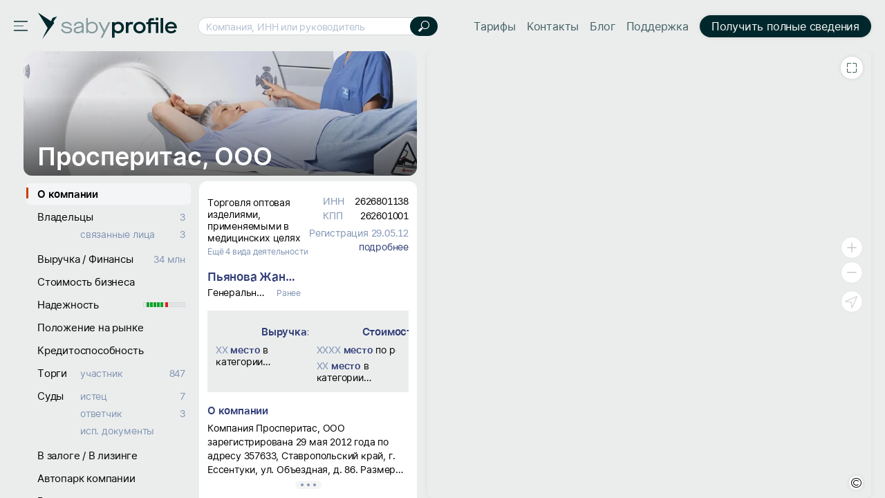

--- FILE ---
content_type: application/javascript; charset=utf-8
request_url: https://cdn2.saby.ru/static/resources/Controls/masterDetail.min.js?x_module=6901e5160e1f70be6782b86b204574ac
body_size: 5807
content:
define("Controls/masterDetail",["react/jsx-runtime","react","clsx","UICore/Executor","UICore/Adaptive","UI/Utils","UI/Events","UI/Contexts","UI/Async","UI/Adaptive","Types/object","Types/function","Types/entity","Router/router","Env/Env","Controls/scroll","Controls/popup","Controls/event","Controls/dragnDrop","Controls/design","Controls/Application/SettingsController","require","exports","css!Controls/masterDetail"],(function(t,e,s,i,r,a,n,o,d,l,h,c,u,p,f,g,m,M,v,W,_,x,b){var C,S,R,D,y,O,z;return Object.defineProperty(b,"__esModule",{value:!0}),C=function(t,e,s,i){"use strict";function r(t,e){const r=(0,s.useRef)(null);return(0,s.cloneElement)(t.children,{...t,onMarkedKeyChanged:t=>{if(null==r?void 0:r.current)(0,i.__notifyFromReact)(r.current,"selectedMasterValueChanged",[t],!0)},customEvents:a,forwardedRef:t=>{if(r.current=t,e)e(t)}})}Object.defineProperty(e,"__esModule",{value:!0});const a=["onMarkedKeyChanged"];return r.displayName="MasterDetail:List",e.default=(0,s.forwardRef)(r),e}(0,{},e,n),S=C,R=function(t,e,s){"use strict";return Object.defineProperty(e,"__esModule",{value:!0}),e.default=function(t,e){const i=(0,s.getIdWithMask)(t,s.SettingsMasks.masterWidth);(0,s.setSettings)({[i]:e})},e}(0,{},_),D=R,y=function(t,e,s,i,r,a){"use strict";Object.defineProperty(e,"__esModule",{value:!0});const n="undefined"!=typeof window;return e.default=function(t){const e=(0,s.useContext)(r.Context),o=!(null==e?void 0:e.isPopup)&&(0,a.useRouter)(),d=t.propStorageId,l=t.ViewSettingsController,h=(0,s.useMemo)((()=>{if(void 0!==d)return[(0,i.getIdWithMask)(d,i.SettingsMasks.masterWidth),d,l];if(!o)return;const{pageId:t,traverse:e}=o.maskResolver.calculateUrlParams("page/:pageId/*traverse",o.url.getStateUrl());if(t){const s=`${t}${e?"/"+e:""}`;return[(0,i.getIdWithMask)(s,i.SettingsMasks.masterWidth),`MasDet_${s}`,l]}}),[d,o,l]);return(0,s.useMemo)((()=>{if(!h)return{};const[t,e,s]=h,r=(r,a)=>{if(n){const n={[t]:r};if(a)n[e]="";(0,i.setSettings)(n,s)}};return{setPropStorageSettings:r,getPropStorageSettings:()=>{var a,n;const o=null===(a=(0,i.getSettingsSync)([t],void 0,void 0,s))||void 0===a?void 0:a[t];if(void 0!==o)return o;const d=null===(n=(0,i.getSettingsSync)([e],void 0,void 0,s))||void 0===n?void 0:n[e];if(void 0!==d)return r(d,!0),d;else return},getPropStorageSettingsAsync:async()=>{var a,n;const o=null===(a=await(0,i.getSettings)([t],s))||void 0===a?void 0:a[t];if(void 0!==o)return o;const d=null===(n=await(0,i.getSettings)([e],s))||void 0===n?void 0:n[e];if(void 0!==d)return r(d),d;else return}}}),[h])},e}(0,{},e,_,m,p),O=function(t,e,s,i,r,a,n,o,d,l,h,c,u,p,f,g,m,M,v,W,_,x,b){"use strict";function C({scrollTop:t,scrollOffsetTop:e,masterOffsetTop:s,isAdaptive:i}){return!i&&(void 0!==t||void 0!==e&&void 0!==s)}function S(t,e){return t.masterMinWidth!==e.masterMinWidth||t.masterWidth!==e.masterWidth||t.masterMaxWidth!==e.masterMaxWidth}function R(t){if(t&&"string"==typeof t&&!D(t))return Number(t.replace(/px$/,""));else return t}function D(t){return`${t}`.includes("%")}function y(t){if(D(t))return String(t);if(void 0!==t)return parseFloat(t)+"px";else return}function O(t,e){if(void 0!==t&&"string"!=typeof t&&"number"!=typeof t)return l.Logger.error("MasterDetail:Base: Опция initialMasterWidth имеет некорректный тип.В качестве значения опции нужно передавать процент или число."),e.currentWidth;else return y(t)}function z({getPropStorageSettings:t,masterWidth:e,masterMinWidth:s,masterMaxWidth:i,masterVisibility:r,masterExpanded:a}){if(t&&(!e||!i||!s))l.Logger.warn("Для движения границ заданы не все настройки. Проверьте опции masterWidth, masterMaxWidth, masterMinWidth.");return!!(e&&i&&s&&i!==s&&!!t&&"hidden"!==r&&!1!==a)}function H({masterMaxWidth:t,masterMinWidth:e}){const s={};if(D(t))s.currentMaxWidth=t;else if(void 0!==t)s.currentMaxWidth=y(t);if(D(e))s.currentMinWidth=e;else if(void 0!==e)s.currentMinWidth=y(e);return s}function V(t){return"auto"===t}function E(t=0,e,s,i,r,a){if(a&&(null===document||void 0===document?void 0:document.body)){const n=i||document.body.clientHeight,o=e+s,d=a.getBoundingClientRect();let l,h=0;if(d.height)h=Math.max(n-d.bottom,0);if(r)l=n-s-h;else l=n-Math.max(o-t,s)-h;return`${l}px`}return`calc(100vh - ${s}px)`}function w(t){return C(t)&&void 0===t.scrollTop}Object.defineProperty(e,"__esModule",{value:!0});const P=["onControlResize","onEnableVirtualNavigation","onDisableVirtualNavigation"],T=(0,v.lazy)((()=>(0,v.importer)("Controls/ToggleButton")));class j extends i.Component{constructor(t){super(t),this._children={},this._instanceId="inst_"+m.Guid.create(),this.initCurrentWidth=t=>{const e=t.getPropStorageSettings,s=t.masterWidth,i=this.state;if(!e)return O(s,i);const r=this._settingsWidth=e()||t.initialMasterWidth||s;if(r)return this._savedWidth=O(r,i);else return},this.dragStartHandler=()=>{this.beginResize()},this.beginResize=()=>{if(!this.state.minOffset&&!this.state.maxOffset&&this.state.canResizing)this.setState(this.updateOffset(this.props,this.state))},this.setSettings=t=>{const e=this.props.setPropStorageSettings;if(e)if(this._savedWidth!==t)this._savedWidth=y(t),e(this._savedWidth)},this._setPercentWidth=()=>{const{masterWidth:t,masterMaxWidth:e}=this.props,s=this._settingsWidth;if(D(t)&&!D(s)&&this.getContainerWidth()){let t=this.getWidthValueInPercents(s);const i=D(e)?e:this.getWidthValueInPercents(e);if(t>i)t=i;this.setSettings(t),this.setState({currentWidth:t})}},this.updateOffsetDebounced=(0,a.debounce)((()=>{this.setState(this.updateOffset(this.props,this.state)),this.setSettings(this.state.currentWidth),this.onMasterWidthChanged(this.state.currentWidth)}),50,!0),this.enableVirtualNavigationHandler=(t,e)=>{if("top"===e)this.setState({virtualNavigationEnabled:!0})},this.disableVirtualNavigationHandler=(t,e)=>{if("top"===e)this.setState({virtualNavigationEnabled:!1})},this.scrollHandler=(t,e)=>{if("hidden"!==this.props.masterVisibility){const t=E(e,this.props.scrollOffsetTop,this.props.masterOffsetTop,this.props.containerHeightWithOffsetTop,this.state.virtualNavigationEnabled,this._container);if(t!==this.state.masterMaxHeight)this.setState({masterMaxHeight:t})}},this.updateSizesByPropStorageSettings=(t,e)=>{if(t){this._savedWidth=t;const s={currentWidth:y(t)};this.setState(this.updateOffset(e,{...this.state,...s}))}else{const t=O(e.masterWidth,this.state);if(this.state.currentWidth!==t)this.setState({currentWidth:t})}},this.startResizeRegister=()=>{var t,e;const s={type:"controlResize",target:this._container,_bubbling:!0};if("hidden"!==this.props.masterVisibility)null===(t=this._resizeMasterRegister)||void 0===t||t.start(new n.SyntheticEvent(null,s));null===(e=this._resizeDetailRegister)||void 0===e||e.start(new n.SyntheticEvent(null,s))},this.selectedMasterValueChangedHandler=t=>{if(this.state.selected!==t)this.setState({selected:t})},this.updateOffset=(t,e)=>{const{masterWidth:s,masterMaxWidth:i,masterMinWidth:r}=t;if(void 0!==s&&void 0!==i&&void 0!==r){const a={...this.state},n=this.getContainerWidth(),o=parseFloat(e.currentWidth)?e.currentWidth:s,d=D(o);let l=this.getMasterCurrentWidth(t,e);a.masterWidth=e.masterWidth,a.currentWidth=y(o);const h=n||!D(i);if(h)if(a.maxOffset=this.getOffsetValue(i)-l,a.maxOffset<0)l+=a.maxOffset,a.maxOffset=0;if(n||!D(r)){if(a.minOffset=l-this.getOffsetValue(r),a.minOffset<0)l-=a.minOffset,a.minOffset=0;a.currentWidth=d?n?this.getWidthValueInPercents(l):o:l+"px"}if(e.currentWidth!==a.currentWidth&&h)a.maxOffset=this.getOffsetValue(i)-this.getMasterCurrentWidth(t,a);const c="visible"===t.masterVisibility?this.getMasterCurrentWidth(t,a):0;return a.detailWidth=Math.max(n?n-c:0,0),a}},this.offsetHandler=t=>{if(0!==t)this.changeOffset(t)},this.changeOffset=t=>{const e={...this.state},s=D(e.currentWidth),i=this.getOffsetValue(e.currentWidth)+t;e.currentWidth=s?this.getWidthValueInPercents(i):i+"px",this.onMasterWidthChanged(e.currentWidth),this.setSettings(e.currentWidth),this.setState(this.updateOffset(this.props,e)),this.startResizeRegister()},this.getOffsetValue=t=>this.getMasterWidthValue(t,this.getContainerWidth()),this.getMasterWidthValue=(t,e,s)=>{const i=parseFloat(String(t));if(!D(t))return"hidden"!==s?i:0;else return e&&"hidden"!==s?e*i/100:0},this.getDetailWidthValue=(t,e)=>Math.max(e?e-t:0,0),this.getWidthValueInPercents=t=>(parseFloat(String(t))/this.getContainerWidth()*100).toFixed(2)+"%",this.getContainerWidth=()=>{let t=this._containerWidth;if(!t)t=this._containerWidth=this._calcContainerWidth();return t},this.resizeHandler=()=>{var t;if(!(null===(t=this._container)||void 0===t?void 0:t.closest(".ws-hidden"))){if(this.props.setPropStorageSettings&&!this.props.isAdaptive){const t=this._containerWidth,e=this._calcContainerWidth();if(e&&t!==e)this._containerWidth=null,this.updateOffsetDebounced();else this.getContainerWidth()}if(this.startResizeRegister(),w(this.props))this.forceUpdate()}},this.adaptiveMasterVisibleChanged=(t,e)=>{this.setState({adaptiveMasterVisible:e})},this.mergeRefs=t=>{if(this._container=t,this.props.forwardedRef)if("function"==typeof this.props.forwardedRef)this.props.forwardedRef(t);else this.props.forwardedRef.current=t},this.registerResizingLine=t=>{this._children.resizingLine=t},this.registerResizeDetectMasterScrollContainer=t=>{this._children.resizeDetectMasterScrollContainer=t},this.registerResizeDetectMasterAdaptive=t=>{this._children.resizeDetectMasterAdaptive=t},this.getMasterTemplateContent=()=>{const t=this.props.master,e=(0,p.isReactElement)(t),a=(0,r.clsx)("controls-MasterDetail_master-template",e&&t.props.className,"right"===this.props.masterPosition&&"controls-MasterDetail_outerPadding-reset"),n={...this.props.masterProps,attrs:{key:"mtmpl",className:a},className:a,backgroundStyle:"master",masterWidth:R(this.state.currentWidth),shadowMode:"js",pixelRatioBugFix:!this.props.isAdaptive,masterExpanded:this.props.masterExpanded};return!e?(0,s.jsx)(t,{...n}):i.cloneElement(t,n)},this.getMasterTemplate=t=>(0,s.jsxs)(s.Fragment,{children:[this.props.isAdaptive&&!this.props.adaptiveContent?(0,s.jsx)("div",{className:(0,r.clsx)("controls-MasterDetail_isAdaptive_masterExpander",t),children:(0,s.jsx)(T,{attrs:{key:"isAdp_expndr"},icons:["icon-TFFolder2Opened","icon-TFFolder2"],viewMode:"link","data-qa":"controls-Adaptive__FolderButton",value:this.state.adaptiveMasterVisible,onValueChanged:this.adaptiveMasterVisibleChanged})}):null,this.props.master&&(!this.props.isAdaptive||this.props.adaptiveContent||this.state.adaptiveMasterVisible)?this.getMasterTemplateContent():null]}),this.getMasterDetailMasterStyles=()=>{const t={};if(this.state.masterFixed)if(t.position="sticky",t.top=this.props.masterOffsetTop,this.props.stickyMasterScrollable)t.maxHeight=this.state.masterMaxHeight;if(!this.props.isAdaptive)if(!1===this.props.masterExpanded)t.width=t.minWidth=t.maxWidth="60px";else t.width=V(this.props.masterWidth)?"auto":D(this.state.currentWidth)&&!b.detection.isMobileIOS?`round(${this.state.currentWidth}, 1px)`:this.state.currentWidth,t.maxWidth=this.state.currentMaxWidth,t.minWidth=this.state.currentMinWidth;return t},this.insertDetailTemplate=()=>{const t=this.props.detail,e=(0,r.clsx)("controls-MasterDetail_detailsContent","right"===this.props.masterPosition&&"ws-flex-grow-1",this.props.contrastBackground&&this.props.detailContrastBackground?["controls-MasterDetail_details-bg-contrast","controls-MasterDetail_details_container"+(this.props.isAdaptive?"_adaptive":""),"visible"===this.props.masterVisibility&&"left"===this.props.masterPosition?" tlr controls-MasterDetail_outerPadding-reset":" tr"]:"controls-MasterDetail_details_bg-same"),a={...this.props.detailProps,shadowMode:"js",masterWidth:R(this.state.currentWidth),availableWidth:this.state.detailWidth,selectedMasterValue:this.state.selected,onControlResize:this.resizeHandler,onEnableVirtualNavigation:this.enableVirtualNavigationHandler,onDisableVirtualNavigation:this.disableVirtualNavigationHandler,customEvents:P};if(this.props.isReactContent)a.className=e;else a.attrs={className:e};return t?!(0,p.isReactElement)(t)?(0,s.jsx)(t,{...a}):i.cloneElement(t,a):null},this.customMouseMoveMasterHandler=()=>{var t,e;null===(e=null===(t=this.dndCustomMouseLeaveDetail)||void 0===t?void 0:t.start)||void 0===e||e.call(t)},this.customMouseEnterMasterHandler=()=>{var t,e;null===(e=null===(t=this.dndCustomMouseEnterMaster)||void 0===t?void 0:t.start)||void 0===e||e.call(t)},this._mouseEnterHandler=()=>{const t=this.props;if(w(t))this._subscribeOnScroll();if(C(t))this._initMasterMaxHeight()},this._mouseMoveHandler=()=>{if(C(this.props))this._initMasterMaxHeight()};const e=H(t);this.state={adaptiveMasterVisible:!t.isAdaptive,canResizing:z(t),virtualNavigationEnabled:!1,masterFixed:C(t),currentWidth:this.initCurrentWidth(t),initialMasterWidth:t.initialMasterWidth,masterWidth:t.masterWidth,masterOffsetTop:t.masterOffsetTop,...e},this._registerMasterResizeHandler=this._registerMasterResizeHandler.bind(this),this._registerDetailResizeHandler=this._registerDetailResizeHandler.bind(this),this._registerDndMasterHandler=this._registerDndMasterHandler.bind(this),this._registerDndDetailHandler=this._registerDndDetailHandler.bind(this)}componentDidMount(){if(this._prevCurrentWidth=this.state.currentWidth,this.props.setPropStorageSettings&&this._settingsWidth&&!this.props.isAdaptive)this._setPercentWidth();if(this.props.task1188709641)this.setState(this.updateOffset(this.props,this.state));if(w(this.props)&&this._container)this._subscribeOnScroll();this._containerWidth=this._calcContainerWidth()}shouldComponentUpdate(t,e){let s={...e};if(S(t,this.props))s={...s,...this.updateOffset(t,s)};if(t.masterVisibility!==this.props.masterVisibility)s={...s,...this.updateOffset(t,s)};if(!(0,g.isEqual)(this.state,s))this.setState(s);return!0}componentDidUpdate(t){const e=this.props;if(t.masterVisibility!==e.masterVisibility)this.startResizeRegister();if(this._prevCurrentWidth!==this.state.currentWidth)this._prevCurrentWidth=this.state.currentWidth,this.startResizeRegister();const s=e.getPropStorageSettingsAsync;if(s&&t.getPropStorageSettingsAsync!==s)s().then((t=>{this.updateSizesByPropStorageSettings(t,e),this.setState(H(e))})).catch((()=>{}))}componentWillUnmount(){var t,e;if(this._container)(0,u.__notifyFromReact)(this._container,"unregister",["customscroll",this],!0);null===(t=this._resizeMasterRegister)||void 0===t||t.destroy(),this._resizeMasterRegister=void 0,null===(e=this._resizeDetailRegister)||void 0===e||e.destroy(),this._resizeDetailRegister=void 0}getInstanceId(){return this._instanceId}onMasterWidthChanged(t){if(this.props.onMasterWidthChanged)if((0,u.checkWasabyEvent)(this.props.onMasterWidthChanged))this.props.onMasterWidthChanged(t);else{const e=new n.SyntheticEvent(null,{type:"masterWidthChanged"});this.props.onMasterWidthChanged(e,t)}}getMasterCurrentWidth(t,e){const s=this.getOffsetValue(parseFloat(e.currentWidth)?e.currentWidth:t.masterWidth);if(void 0!==e.currentMaxWidth){const t=this.getOffsetValue(e.currentMaxWidth);if(s>t)return t}return s}_calcContainerWidth(){const t=this._container;if(!t)return 0;const e=t.getBoundingClientRect().width,s=getComputedStyle(t);return e-parseFloat(s.paddingLeft)-parseFloat(s.paddingRight)}_registerDetailResizeHandler(...t){if(!this._resizeDetailRegister)this._resizeDetailRegister=new d.RegisterClass({register:"controlResize"});this._resizeDetailRegister.register(...t),(0,u.__notifyFromReact)(this._container,"register",[...t.slice(1)],{bubbling:!0})}_registerDndMasterHandler(...t){if(!this.dndCustomMouseEnterMaster)this.dndCustomMouseEnterMaster=new d.RegisterClass({register:"dndCustomMouseEnterMaster"});this.dndCustomMouseEnterMaster.register(...t)}_registerDndDetailHandler(...t){if(!this.dndCustomMouseLeaveDetail)this.dndCustomMouseLeaveDetail=new d.RegisterClass({register:"dndCustomMouseLeaveDetail"});this.dndCustomMouseLeaveDetail.register(...t)}_registerMasterResizeHandler(...t){if(!this._resizeMasterRegister)this._resizeMasterRegister=new d.RegisterClass({register:"controlResize"});this._resizeMasterRegister.register(...t),(0,u.__notifyFromReact)(this._container,"register",[...t.slice(1)],{bubbling:!0})}_subscribeOnScroll(){(0,u.__notifyFromReact)(this._container,"register",["customscroll",this,this.scrollHandler.bind(this)],!0)}_initMasterMaxHeight(){if(!this.state.masterMaxHeight){const t=this.props;this.setState({masterMaxHeight:E(t.scrollTop,t.scrollOffsetTop,t.masterOffsetTop,t.containerHeightWithOffsetTop,this.state.virtualNavigationEnabled,this._container)})}}render(){var t;const e=this.props,a=this.state,{isAdaptive:n,adaptiveContent:l,masterPosition:u,detailHeaderTemplate:f,masterVisibility:g,adaptiveMode:m,stickyMasterScrollable:M}=e,{adaptiveMasterVisible:v,currentWidth:_}=a,x=null==m?void 0:m.container.clientWidth.value,b=this.getMasterWidthValue(_,x,g),C=M?a.masterMaxHeight:void 0,S=this.getDetailWidthValue(b,x);return(0,s.jsxs)("div",{style:null===(t=e.attrs)||void 0===t?void 0:t.style,ref:this.mergeRefs,onMouseEnter:this._mouseEnterHandler,onMouseMove:this._mouseMoveHandler,className:(0,r.clsx)("controls-MasterDetail",`controls-MasterDetail_masterPosition-${u}`,n&&"controls-MasterDetail_isAdaptive","ws-flexbox",`controls_list_theme-${e.theme}`,e.restricted&&"controls-MasterDetail-restricted",e.className),children:["hidden"!==e.masterVisibility?(0,s.jsx)(W.EventSubscriber,{fakeControl:!0,onRegisterDndMaster:this._registerDndMasterHandler,children:(0,s.jsx)(c.AdaptiveContainer,{width:b,children:(0,s.jsx)("div",{className:(0,r.clsx)("controls-MasterDetail_master",e.masterClassName,!M?"tw-h-full":"",n?"controls-MasterDetail_master_adaptive":["controls-MasterDetail_master-"+(e.masterContrastBackground?"contrast":"transparent"),"controls-MasterDetail_master_width"]),style:this.getMasterDetailMasterStyles(),onMouseMove:this.customMouseMoveMasterHandler,children:a.masterFixed?(0,s.jsx)(d.Register,{register:"controlResize",ref:this.registerResizeDetectMasterScrollContainer,children:(0,s.jsx)("div",{style:{display:"contents",maxHeight:C},children:(0,s.jsx)(h.Container,{className:"controls-MasterDetail_master-content",backgroundStyle:e.masterScrollBackgroundStyle||"master",scrollbarVisible:e.masterScrollbarVisible,bottomShadowVisibility:e.masterScrollBottomShadowVisibility,shadowMode:e.masterScrollShadowMode,attrs:{style:`maxHeight: ${C}`},children:this.getMasterTemplate()})})}):(0,s.jsxs)(s.Fragment,{children:[n&&!l?(0,s.jsx)(d.Register,{register:"controlResize",ref:this.registerResizeDetectMasterAdaptive,children:(0,s.jsx)("div",{className:"controls-MasterDetail_isAdaptive_masterExpander controls-MasterDetail_master-template",children:(0,s.jsx)(T,{icons:["icon-TFFolder2Opened","icon-TFFolder2"],viewMode:"link","data-qa":"controls-Adaptive__FolderButton",value:v,onValueChanged:this.adaptiveMasterVisibleChanged})})}):null,e.master&&(!n||l||v)?(0,s.jsx)(W.EventSubscriber,{onRegister:this._registerMasterResizeHandler,onSelectedMasterValueChanged:this.selectedMasterValueChangedHandler,children:this.getMasterTemplateContent()}):null]})})})}):null,a.canResizing&&!V(e.masterWidth)?(0,s.jsx)("div",{className:`controls-MasterDetail_resizing-line_wrapper controls-MasterDetail_resizingLine_masterPosition-${u}`,children:(0,s.jsx)(o.ResizingLine,{ref:this.registerResizingLine,className:`controls-MasterDetail_resizing-line controls-MasterDetail_resizing-line_position-${u}`,"data-qa":"controls-MasterDetail_resizing-line",minOffset:a.minOffset,maxOffset:a.maxOffset,direction:"left"===u?"direct":"reverse",onCustomdragStart:this.dragStartHandler,onOffset:this.offsetHandler})}):null,(0,s.jsx)(W.EventSubscriber,{onRegister:this._registerDetailResizeHandler,onRegisterDndDetail:this._registerDndDetailHandler,onDndCustomMouseEnterMaster:this.customMouseEnterMasterHandler,children:(0,s.jsx)(c.AdaptiveContainer,{width:S,children:(0,s.jsxs)("div",{className:(0,r.clsx)("controls-MasterDetail_details",`controls-MasterDetail_details-${e.detailContrastBackground?"contrast":"transparent"}${n?"-adaptive":""}`,"ws-flexbox","ws-flex-grow-1",f&&"ws-flex-column"),children:[f?!(0,p.isReactElement)(f)?(0,s.jsx)(e.detailHeaderTemplate,{}):i.cloneElement(f):null,this.insertDetailTemplate()]})})}),(0,s.jsx)(d.Listener,{event:"controlResize",onControlResize:this.resizeHandler})]})}static getDerivedStateFromProps(t,e){const{initialMasterWidth:s}=t;let i={};if(t.masterWidth!==e.masterWidth)i.masterWidth=t.masterWidth,i.currentWidth=null;if(s)if(s!==e.initialMasterWidth||!e.currentWidth)i={currentWidth:O(s,e),initialMasterWidth:s};if(e.masterOffsetTop!==t.masterOffsetTop)i.masterOffsetTop=t.masterOffsetTop,i.masterMaxHeight=E(t.scrollTop,t.scrollOffsetTop,t.masterOffsetTop,t.containerHeightWithOffsetTop,e.virtualNavigationEnabled);if(S(t,e))i={...i,...H(t),canResizing:z(t)};return i}}return j.displayName="Controls/masterDetail:Base",j.defaultProps={isReactContent:!1,masterWidth:"27%",masterMinWidth:200,masterMaxWidth:"50%",contrastBackground:!0,detailContrastBackground:!0,masterContrastBackground:!0,stickyMasterScrollable:!0,masterPosition:"left",masterVisibility:"visible"},j.contextType=f.DesignContext,e.default=i.forwardRef(((t,e)=>{var i;const r=(0,M.useAdaptiveMode)(),a=null==r?void 0:r.device.isPhone(),n=(0,_.useTheme)(t),o=(0,x.default)(t);return(0,s.jsx)(j,{...t,...o,theme:n,isAdaptive:null!==(i=t.isAdaptive)&&void 0!==i?i:a,adaptiveMode:r,forwardedRef:e})})),e}(0,{},t,e,s,c,n,v,M,a,g,l,n,i,W,h,u,r,d,n,o,y,f,"undefined"==typeof css_Controls_masterDetail||css_Controls_masterDetail),z=O,b.saveMasterWidth=b.List=b.Base=void 0,Object.defineProperty(b,"Base",{enumerable:!0,get:function(){return z.default}}),Object.defineProperty(b,"List",{enumerable:!0,get:function(){return S.default}}),Object.defineProperty(b,"saveMasterWidth",{enumerable:!0,get:function(){return D.default}}),b}));

--- FILE ---
content_type: application/javascript; charset=utf-8
request_url: https://cdn2.saby.ru/static/resources/SabyProfile/Index.min.js?x_module=b4e9b327f5599ae0e4c7f46fec55bc33
body_size: 667
content:
define("SabyProfile/Index",["require","exports","react/jsx-runtime","react","SabyPage/base","Page/base","UICore/Contexts","Env/Env","Router/router","SabyProfile/Common/constants","SabyProfile/Common/Helpers"],(function(e,r,o,t,n,a,s,i,d,g,u){"use strict";Object.defineProperty(r,"__esModule",{value:!0}),r.getDataToRender=void 0;class c extends t.Component{constructor(e){super(e);const r=e.Router||(0,d.getRootRouter)(!0),o=r.url.getUrl()||"";if(this._configLoaderArguments=(0,u.getConfigLoaderConfig)(o,r),i.constants.isServerSide)(0,u.setHeaderCache)(o,r)}render(){return(0,o.jsx)(s.WasabyContextManager,{...this.props,children:(0,o.jsx)(a.Controller,{Router:this.props.Router,pageConfig:this.props.pageConfig,configLoader:"SabyPage/base:ConfigLoader",configLoaderArguments:this._configLoaderArguments})})}}r.default=c;r.getDataToRender=(e,r={},o)=>{let t=e;if(e&&!e.toLowerCase().includes("/page")){const r=o.maskResolver.calculateUrlParams("/:innkpp",e);if((0,u.parseInnKpp)(r),(0,u.checkQueryParams)(r),r.inn){if(t="/page/contractor-info-innkpp",r.needRedirect)return(0,u.redirectToUrlWithParams)({url:"/profile",pageParams:r}),!1}else process.domain.res.sendStatus(g.NOT_FOUND)}const a=(0,u.getConfigLoaderConfig)(e,o);return n.ConfigLoader.getDataToRender(t,{...a,...r},o).then((e=>{if(e.bodyClass+=" ws-is-guest",!e.id||!g.ALLOWED_PAGES.includes(e.id))i.IoC.resolve("ILogger").warn("SabyProfile/Index/getDataToRender -> Not Found pageId",e.id),process.domain.res.sendStatus(g.NOT_FOUND);else return{...e,themeName:g.THEME_NAME,sidebarTheme:g.THEME_NAME}}))}}));

--- FILE ---
content_type: application/javascript; charset=utf-8
request_url: https://cdn2.saby.ru/static/resources/Hint/HelpPersonImage.min.js?x_module=891b897a259dad731e2351ed5d16a1e8
body_size: 2862
content:
define("Hint/HelpPersonImage",["RequireJsLoader/conduct","I18n/i18n","require","exports"],(function(e,n,o,t){var m,s;return Object.defineProperty(t,"__esModule",{value:!0}),m=function(e,n,o,t){"use strict";Object.defineProperty(n,"__esModule",{value:!0}),n.getImageUrl=n.common=n.NP=n.Leonid=n.Lara=n.Eugene=n.Dima=void 0;const m={agree:{name:"Dima",type:"agree",extension:"png"},aircraft:{name:"Dima",type:"aircraft",extension:"png"},attentionAbove:{name:"Dima",type:"attention_above",extension:"png"},attentionBelow:{name:"Dima",type:"attention_below",extension:"png"},boxesSad:{name:"Dima",type:"boxes_sad",extension:"png"},builder:{name:"Dima",type:"builder",extension:"png"},confused:{name:"Dima",type:"confused",extension:"png"},confusedSmile:{name:"Dima",type:"confused-smile",extension:"png"},device:{name:"Dima",type:"device",extension:"png"},electrician:{name:"Dima",type:"electrician",extension:"png"},givesInstructionAbove:{name:"Dima",type:"gives-instruction_above",extension:"png"},givesInstructionBelow:{name:"Dima",type:"gives-instruction_below",extension:"png"},neutralRight:{name:"Dima",type:"neutral-right",extension:"png"},phone:{name:"Dima",type:"phone",extension:"png"},smileFullFace:{name:"Dima",type:"smile-fullface",extension:"png"},maintenance:{name:"Dima",type:"maintenance_"+o.controller.currentLang,extension:"png"}},s={agree:{name:"Leonid",type:"agree",extension:"png"},confused:{name:"Leonid",type:"confused",extension:"png"},defaultFolder:{name:"Leonid",type:"default_folder",extension:"png"},neutral:{name:"Leonid",type:"neutral",extension:"png"},shows:{name:"Leonid",type:"shows",extension:"png"},showsFolder:{name:"Leonid",type:"shows_folder",extension:"png"},stand:{name:"Leonid",type:"stand",extension:"png"},boxes:{name:"Leonid",type:"boxes",extension:"png"},maintenance:{name:"Leonid",type:"maintenance_"+o.controller.currentLang,extension:"png"}};n.Dima={light:m,dark:m},n.Eugene={light:{attention:{name:"Eugene",type:"attention",extension:"png"},confused:{name:"Eugene",type:"confused",extension:"png"},maintenance:{name:"Eugene",type:"maintenance_"+o.controller.currentLang,extension:"png"}}},n.Lara={light:{attention:{name:"Lara",type:"attention",extension:"png"},confused:{name:"Lara",type:"confused",extension:"png"},done:{name:"Lara",type:"done",extension:"png"},givesInstruction:{name:"Lara",type:"gives-instruction",extension:"png"},shows:{name:"Lara",type:"shows",extension:"png"},maintenance:{name:"Lara",type:"maintenance_"+o.controller.currentLang,extension:"png"}}},n.Leonid={light:s,dark:s},n.NP={light:{alarmedHalf:{name:"NP",type:"alarmed_half",extension:"png"},alarmedHalfLeft:{name:"NP",type:"alarmed_half_left",extension:"png"},alarmed:{name:"NP",type:"alarmed",extension:"svg"},alarmedR:{name:"NP",type:"alarmed_r",extension:"svg"},appraise:{name:"NP",type:"appraise",extension:"svg"},attention:{name:"NP",type:"attention",extension:"svg"},confirming:{name:"NP",type:"confirming",extension:"svg"},confused:{name:"NP",type:"confused",extension:"svg"},confusedSize:{name:"NP",type:"confused_size",extension:"svg"},confusedSizeL:{name:"NP",type:"confused_size_l",extension:"svg"},consider:{name:"NP",type:"consider",extension:"svg"},distrust:{name:"NP",type:"distrust",extension:"svg"},done:{name:"NP",type:"done",extension:"svg"},doneleft:{name:"NP",type:"done_l",extension:"svg"},electrician:{name:"NP",type:"electrician",extension:"png"},explore:{name:"NP",type:"explore",extension:"svg"},meditativePaperGrey:{name:"NP",type:"meditative-paper_gray",extension:"svg"},meditativePaperOrange:{name:"NP",type:"meditative-paper_orange",extension:"svg"},question:{name:"NP",type:"question",extension:"svg"},research:{name:"NP",type:"research",extension:"svg"},sitting:{name:"NP",type:"sitting",extension:"svg"},sittingLeft:{name:"NP",type:"sitting_left",extension:"png"},thinking:{name:"NP",type:"thinking",extension:"svg"},verifying:{name:"NP",type:"verifying",extension:"svg"},maintenance:{name:"NP",type:"maintenance",extension:"svg"},reportingGray:{name:"NP",type:"reporting_gray",extension:"svg"},reportingGrayL:{name:"NP",type:"reporting_gray_l",extension:"svg"}}},n.common={adore:{name:"Common",type:"adore",extension:"svg"},adoreL:{name:"Common",type:"adore_l",extension:"svg"},alcohol:{name:"Common",type:"alcohol",extension:"svg"},alcoholScanner:{name:"Common",type:"alcohol_scanner",extension:"svg"},auto:{name:"Common",type:"auto",extension:"svg"},beerCheeseMedicinesNocode:{name:"Common",type:"beer_cheese_medicines_nocode",extension:"svg",version:"1.0.6"},brandApp:{name:"Common",type:"brand_app",extension:"svg",version:"1.0.5"},box:{name:"Common",type:"box",extension:"svg"},building:{name:"Common",type:"building",extension:"svg"},buildingL:{name:"Common",type:"building_l",extension:"svg"},calendarTime:{name:"Common",type:"calendar_time",extension:"svg"},callHolding:{name:"Common",type:"call_holding",extension:"svg"},callHoldingL:{name:"Common",type:"call_holding_l",extension:"svg"},callRecording:{name:"Common",type:"call_recording",extension:"svg"},cashbox:{name:"Common",type:"cashbox",extension:"svg",version:"1.0.5"},cashbox_l:{name:"Common",type:"cashbox_l",extension:"svg"},catalog:{name:"Common",type:"catalog",extension:"svg"},catalogL:{name:"Common",type:"catalog_l",extension:"svg"},cashier:{name:"Common",type:"cashier",extension:"svg"},cctv:{name:"Common",type:"cctv",extension:"svg"},cctvL:{name:"Common",type:"cctv_l",extension:"svg"},certificate:{name:"Common",type:"certificate",extension:"svg",version:"1.0.5"},certificateL:{name:"Common",type:"certificate_l",extension:"svg",version:"1.0.5"},onlyWindows:{name:"Common",type:"only_windows_"+o.controller.currentLang,extension:"svg"},checkingTime:{name:"Common",type:"checking_time",extension:"svg"},checkingTimeL:{name:"Common",type:"checking_time_l",extension:"svg"},clientsApp:{name:"Common",type:"clients_app",extension:"svg"},coffee:{name:"Common",type:"coffee",extension:"gif",version:"1.0.5"},connection:{name:"Common",type:"connection",extension:"svg"},control:{name:"Common",type:"control",extension:"svg"},cool:{name:"Common",type:"cool",extension:"svg"},coolL:{name:"Common",type:"cool_l",extension:"svg"},creatingDoc:{name:"Common",type:"creating_doc",extension:"svg",version:"1.0.5"},creation:{name:"Common",type:"creation",extension:"svg",version:"1.0.5"},cup:{name:"Common",type:"cup",extension:"svg"},debt:{name:"Common",type:"debt",extension:"svg",version:"1.0.5"},debtL:{name:"Common",type:"debt_l",extension:"svg",version:"1.0.5"},delivery:{name:"Common",type:"delivery",extension:"svg"},deliveryBoy:{name:"Common",type:"delivery_boy",extension:"svg"},direction:{name:"Common",type:"direction",extension:"svg"},directionL:{name:"Common",type:"direction_l",extension:"svg"},director:{name:"Common",type:"director",extension:"svg",version:"1.0.5"},documentLoad:{name:"Common",type:"document_load",extension:"svg",version:"1.0.5"},documentLoadNoDocument:{name:"Common",type:"document_load_no_document",extension:"svg"},documentSign:{name:"Common",type:"document_sign",extension:"svg"},documentSignL:{name:"Common",type:"document_sign_l",extension:"svg"},documentSort:{name:"Common",type:"document_sort",extension:"svg"},documentSortL:{name:"Common",type:"document_sort_l",extension:"svg"},emptyBox:{name:"Common",type:"empty_box",extension:"svg"},exchangeBetweenBanks:{name:"Common",type:"exchange_between_banks",extension:"svg",version:"1.0.5"},exchangeBetweenBanksL:{name:"Common",type:"exchange_between_banks_l",extension:"svg",version:"1.0.5"},feedback:{name:"Common",type:"feedback",extension:"svg"},feedbackL:{name:"Common",type:"feedback_l",extension:"svg"},four_people:{name:"Common",type:"four_people",extension:"svg"},flyingDoc:{name:"Common",type:"flying-doc",extension:"svg",version:"1.0.5"},flyingDocL:{name:"Common",type:"flying_doc_l",extension:"svg",version:"1.0.5"},ganta:{name:"Common",type:"ganta",extension:"svg"},gasStationRegister:{name:"Common",type:"gas_station_register",extension:"svg"},gasolineL:{name:"Common",type:"gasolin_l",extension:"svg"},goalTree:{name:"Common",type:"goal_tree",extension:"svg"},goalTreeLight:{name:"Common",type:"goal_tree_light",extension:"svg",complexSVG:!0},goalTreeNew:{name:"Common",type:"goal_tree_new",extension:"svg",complexSVG:!0},grumpyStar:{name:"Common",type:"otzivi_star",extension:"svg"},hrmApp:{name:"Common",type:"hrm_app",extension:"svg"},horse:{name:"Common",type:"horse-new",extension:"gif"},horseImage:{name:"Common",type:"horse_image",extension:"svg"},idea:{name:"Common",type:"idea",extension:"svg"},ideaL:{name:"Common",type:"idea_l",extension:"svg"},incomingCall:{name:"Common",type:"incoming_call",extension:"svg",version:"1.0.5"},incomingCallL:{name:"Common",type:"incoming_call_l",extension:"svg",version:"1.0.5"},incomingFew:{name:"Common",type:"incoming_few_with_padding",extension:"svg",version:"1.0.5"},incomingFewL:{name:"Common",type:"incoming_few_l_with_padding",extension:"svg",version:"1.0.7"},information:{name:"Common",type:"information-new-bird",extension:"svg",version:"1.0.5"},informationL:{name:"Common",type:"information_l-new-bird",extension:"svg",version:"1.0.5"},itsYou:{name:"Common",type:"itsyou",extension:"svg",version:"1.0.5"},calendar:{name:"Common",type:"kalendar",extension:"svg"},kegaScan:{name:"Common",type:"kega_scan",extension:"svg"},kickLetter:{name:"Common",type:"kick_letter",extension:"svg"},kickMoney:{name:"Common",type:"kick_money",extension:"svg",version:"1.0.5"},KpiSpeedo:{name:"Common",type:"kpi_speedo",extension:"svg"},KpiStairs:{name:"Common",type:"kpi_stairs",extension:"svg"},KpiStairsL:{name:"Common",type:"kpi_stairs_l",extension:"svg"},noDoct:{name:"Common",type:"no_doct",extension:"svg"},letsSee:{name:"Common",type:"nothing_found",extension:"svg"},lostInSpace:{name:"Common",type:"lost_in_space",extension:"svg",version:"1.0.5"},mechanic:{name:"Common",type:"mechanic",extension:"svg"},mechanicL:{name:"Common",type:"mechanic_l",extension:"svg"},meetings:{name:"Common",type:"meetings",extension:"svg"},manufacture:{name:"Common",type:"manufacture",extension:"svg"},manufactureL:{name:"Common",type:"manufacture_l",extension:"svg"},manufactureDoc:{name:"Common",type:"manufacture_doc",extension:"svg",version:"1.0.5"},manufactureDocL:{name:"Common",type:"manufacture_doc_l",extension:"svg",version:"1.0.5"},manufactureMark:{name:"Common",type:"manufacture_mark",extension:"svg"},marked:{name:"Common",type:"scanner_cheese",extension:"svg"},markingWine:{name:"Common",type:"marking_wine",extension:"svg"},moodEmptyDiagram:{name:"Common",type:"mood_indicator",extension:"svg"},moodEmptyFace:{name:"Common",type:"mood_face_empty",extension:"svg"},moodEmptyFox:{name:"Common",type:"mood_fox_empty",extension:"svg"},moodFilledDiagram:{name:"Common",type:"mood_indicator_man",extension:"svg"},moodFilledFace:{name:"Common",type:"mood_face_filled",extension:"svg"},moodFilledFox:{name:"Common",type:"mood_fox_filled",extension:"svg"},moodFourEmptyDiagram:{name:"Common",type:"mood_indicator_4_empty",extension:"svg"},moodFourFilledDiagram:{name:"Common",type:"mood_indicator_4_fill",extension:"svg"},mulct:{name:"Common",type:"mulct",extension:"svg"},noAccess:{name:"Common",type:"no_access",extension:"svg"},noCash:{name:"Common",type:"no_cash",extension:"svg"},outgoing:{name:"Common",type:"outgoing-new-bird",extension:"svg",version:"1.0.5"},outgoingL:{name:"Common",type:"outgoing_l_new",extension:"svg",version:"1.0.5"},outgoingFew:{name:"Common",type:"outgoing_few-new-bird",extension:"svg",version:"1.0.5"},participants:{name:"Common",type:"participants",extension:"svg"},participantsL:{name:"Common",type:"participants_l",extension:"svg"},phone:{name:"Common",type:"phone",extension:"svg",version:"1.0.5"},phoneEmpty:{name:"Common",type:"phone_empty",extension:"svg"},phoneEmptyL:{name:"Common",type:"phone_empty_l",extension:"svg"},purchasesPhoneL:{name:"Common",type:"purchases_phone_l",extension:"svg",version:"1.0.5"},prestoApp:{name:"Common",type:"presto_app",extension:"svg",version:"1.0.5"},process:{name:"Common",type:"process",extension:"svg",version:"1.0.5"},percent:{name:"Common",type:"procent",extension:"svg",version:"1.0.5"},process_down:{name:"Common",type:"process_down",extension:"svg",version:"1.0.5"},productivityTracking:{name:"Common",type:"productivity_tracking",extension:"svg"},puzzlesBoy:{name:"Common",type:"puzzles_boy",extension:"svg",version:"1.0.5"},puzzlesGirl:{name:"Common",type:"puzzles_girl-new-bird",extension:"svg",version:"1.0.5"},rating:{name:"Common",type:"rating",extension:"svg"},rashod:{name:"Common",type:"rashod",extension:"svg"},recommended:{name:"Common",type:"recommended",extension:"svg"},referralSystem:{name:"Common",type:"referral_system",extension:"svg"},responses:{name:"Common",type:"responses",extension:"svg"},restaurant:{name:"Common",type:"restaurant",extension:"svg"},retailApp:{name:"Common",type:"retail_app",extension:"svg"},sadlyNotFound:{name:"Common",type:"sadly_not_found",extension:"svg",complexSVG:!0},salesFunnel:{name:"Common",type:"sales_funnel",extension:"svg"},salesFunnelL:{name:"Common",type:"sales_funnel_l",extension:"svg"},sandglass:{name:"Common",type:"sandglass",extension:"gif"},schemeRest:{name:"Common",type:"scheme_rest",extension:"svg"},searching:{name:"Common",type:"searching_new",extension:"svg"},searchingL:{name:"Common",type:"searching_l_new",extension:"svg"},settingsKey:{name:"Common",type:"settings_key",extension:"svg"},sherlock:{name:"Common",type:"sherlock",extension:"svg"},skannerBarcode:{name:"Common",type:"skanner_barcode",extension:"svg"},skannerBarcodeL:{name:"Common",type:"skanner_barcode_l",extension:"svg"},skannerDataMatrixLight:{name:"Common",type:"skanner_data_matrix-light",extension:"svg"},skannerDataMatrixLightL:{name:"Common",type:"skanner_data_matrix_l-light",extension:"svg"},speaker:{name:"Common",type:"speaker",extension:"svg"},speakerL:{name:"Common",type:"speaker_l",extension:"svg",version:"1.0.5"},speaker1:{name:"Common",type:"speaker1",extension:"svg",version:"1.0.5"},spy:{name:"Common",type:"spy",extension:"svg",version:"1.0.5"},spyL:{name:"Common",type:"spy_l",extension:"svg",version:"1.0.5"},supportService:{name:"Common",type:"support_service",extension:"svg"},target:{name:"Common",type:"target",extension:"svg"},telescope:{name:"Common",type:"telescope",extension:"svg"},timeClock:{name:"Common",type:"time_clock",extension:"svg"},timeManagement:{name:"Common",type:"time_management",extension:"svg",version:"1.0.5"},unpacking:{name:"Common",type:"unpacking",extension:"svg"},unloading:{name:"Common",type:"unloading",extension:"svg"},virtualTour:{name:"Common",type:"virtual_tour",extension:"svg"},waiter:{name:"Common",type:"waiter",extension:"svg"},walkingCoin:{name:"Common",type:"walking_coin",extension:"svg"},webDocuments:{name:"Common",type:"web_documents",extension:"svg"},webDocumentsL:{name:"Common",type:"web_documents_l",extension:"svg"},webDocumentsResume:{name:"Common",type:"web_documents_resume",extension:"svg"},webDocumentsResumeL:{name:"Common",type:"web_documents_resume_l",extension:"svg"},widgets:{name:"Common",type:"widgets",extension:"svg"},workingBanner:{name:"Common",type:"working_banner-new-bird",extension:"svg",version:"1.0.5"},work:{name:"Common",type:"work",extension:"svg"},wowNothing:{name:"Common",type:"wow_nothing_new",extension:"svg"},workplace:{name:"Common",type:"workplace",extension:"svg"},scannerCheese:{name:"Common",type:"scanner_cheese",extension:"svg"},iphoneL:{name:"Common",type:"iphone_l",extension:"svg"},androidL:{name:"Common",type:"android_l",extension:"svg"},lockL:{name:"Common",type:"lock_l",extension:"svg"},human:{name:"Common",type:"human",extension:"svg"},newspaperTable:{name:"Common",type:"newspaper_table",extension:"svg"},encouragement:{name:"Common",type:"encouragement",extension:"svg"},discountCards:{name:"Common",type:"discount_cards",extension:"svg",version:"1.0.6",complexSVG:!0},npDoneL:{name:"Common",type:"np_done_L",complexSVG:!0,extension:"svg"},UKassa:{name:"Common",type:"UKassa",extension:"svg",complexSVG:!0},zaprav:{name:"Common",type:"zaprav",extension:"svg"},TipTopPay:{name:"Common",type:"TipTopPay",extension:"svg",complexSVG:!0},noContacts:{name:"Common",type:"no_contacts",extension:"svg",version:"1.0.7",complexSVG:!0},managers:{name:"Common",type:"managers",extension:"svg"},barcodeWithNumber:{name:"Common",type:"barcode_with_number",extension:"svg"}};return n.getImageUrl=(e,n="default")=>{let o;if(n.includes("retail"))o=n.includes("dark")?"retail__dark-medium":"retail__light-medium";else o=n.includes("dark")?"default__dark":"default";return(0,t.getResourceUrl)("/cdn/HelpPerson"+e.name+`/${e.version||"1.0.4"}/`+o+"/"+e.type+"."+e.extension)},n}(0,{},n,e),s=m,t.HelpPerson=void 0,t.HelpPerson=s,t}));

--- FILE ---
content_type: application/javascript; charset=utf-8
request_url: https://cdn2.saby.ru/static/resources/Controls-Graphs/recharts.min.js?x_module=6455bffb0bfb54752c0dc1744cad8ed6
body_size: 155
content:
define("Controls-Graphs/recharts",["react/jsx-runtime","react","/cdn/Recharts/3.1.2-v3/Recharts.js","require","exports"],(function(e,r,t,n,u){var c,a;return Object.defineProperty(u,"__esModule",{value:!0}),c=function(e,r,t,n,u){"use strict";return Object.defineProperty(r,"__esModule",{value:!0}),r.default=u.memo((function({name:e,children:r,...u}){const c=n[e];return(0,t.jsx)(c,{...u,children:r})})),r}(0,{},e,t,r),a=c,u.ChartItem=void 0,Object.defineProperty(u,"ChartItem",{enumerable:!0,get:function(){return a.default}}),u}));

--- FILE ---
content_type: application/javascript; charset=utf-8
request_url: https://cdn2.saby.ru/static/resources/Controls/popupTemplate.min.js?x_module=6901e5160e1f70be6782b86b204574ac
body_size: 23326
content:
define("Controls/popupTemplate",["react/jsx-runtime","react","i18n!Controls","clsx","WasabyLoader/ModulesLoader","WasabyLoader/Library","UICore/Executor","UICore/Events","UICommon/Utils","UI/Utils","UI/Focus","UI/Events","UI/Contexts","UI/Base","UI/Async","UI/Adaptive","Types/function","Types/entity","Types/collection","I18n/i18n","Env/Env","Controls/sizeUtils","Controls/event","Controls/error","Controls/dragnDrop","Controls/dataSource","Controls/Pending","Controls/Application/SettingsController","Compiler/IR","require","exports","Controls/popup","Controls/popup","Controls/popupConfirmation","Controls/Container/Async","Controls/buttons","Controls/extButtons","Controls/heading","Controls/icon","css!Controls/CommonClasses","css!Controls/dragnDrop","css!Controls/popupTemplate"],(function(e,t,o,i,n,s,r,l,a,d,c,_,p,u,m,g,h,f,C,v,b,T,y,x,S,w,O,P,k,W,M,z,A,D){var B,I,N,E,R,H,L,j,K,V,F,U,$,G,q,Z,X,Y,Q,J,ee,te,oe,ie,ne,se,re,le,ae,de,ce,_e,pe,ue,me,ge,he,fe,Ce,ve,be,Te,ye,xe,Se,we,Oe,Pe,ke,We,Me,ze,Ae,De,Be,Ie,Ne,Ee,Re,He,Le,je,Ke,Ve,Fe,Ue,$e,Ge,qe,Ze,Xe;return Object.defineProperty(M,"__esModule",{value:!0}),B=function(e,t,o,i){"use strict";return Object.defineProperty(t,"__esModule",{value:!0}),t.default=function(e){return(0,o.jsxs)(o.Fragment,{children:[(0,o.jsx)("div",{children:(e.message||e.messageContentTemplate)&&(()=>{var t;const n={hasDetails:e.details||e.detailsContentTemplate,content:e.message||e.messageContentTemplate,messageOptions:e.messageOptions,hasMarkup:e.hasMarkup};if("function"==typeof e.message||(null===(t=e.message)||void 0===t?void 0:t.isWasabyTemplate))i.Logger.error("Опция message имеет неверный тип, используйте опцию messageContentTemplate для отображения шаблона основного текста диалога подтверждения",this);return(0,o.jsx)(e.messageTemplate,{...n})})()}),(0,o.jsx)("div",{children:(e.details||e.detailsContentTemplate)&&(()=>{var t;const n={content:e.details||e.detailsContentTemplate,detailsOptions:e.detailsOptions};if("function"==typeof e.details||(null===(t=e.details)||void 0===t?void 0:t.isWasabyTemplate))i.Logger.error("Опция details имеет неверный тип, используйте опцию detailsContentTemplate для отображения шаблона дополнительного текста диалога подтверждения",this);return(0,o.jsx)(e.detailsTemplate,{...n})})()})]})},t}(0,{},e,a),I=function(e,t,o){"use strict";return Object.defineProperty(t,"__esModule",{value:!0}),t.default=function(e){return(0,o.jsx)("div",{className:"controls-ConfirmationDialog__details","data-qa":"controls-ConfirmationDialog__details",children:(0,o.jsx)("div",{className:"controls-ConfirmationDialog__message-centered",children:"string"==typeof e.content?e.content:(0,o.jsx)(e.content,{...e.detailsOptions})})})},t}(0,{},e),N=function(e,t,o,i,n,s){"use strict";Object.defineProperty(t,"__esModule",{value:!0});const r=(0,n.lazy)((()=>(0,n.importer)("Controls/markup:Decorator")));return t.default=function(e){const t=(0,i.useCallback)(((t,o)=>{if(o)return t;const{htmlToJson:i}=(0,s.loadSync)("Controls/markup:Converter");return i(`<div><span>${e.content}</span></div>`)}),[e.content]);return(0,o.jsx)(r,{tagResolver:t})},t}(0,{},e,t,m,n),E=function(e,t,o,i,n,s,r){"use strict";return Object.defineProperty(t,"__esModule",{value:!0}),t.POPUP_STACK_CLASSNAME=void 0,t.POPUP_STACK_CLASSNAME="controls-Stack__content-wrapper",t.default=(0,i.forwardRef)((function(e,t){var l;const a=(0,n.useTheme)(e),d=(0,i.useMemo)((()=>e.stackPosition||s.Controller.getStackPosition()),[]),c=(0,i.useMemo)((()=>(0,i.cloneElement)(e.children,{})),[e.children]);return(0,o.jsxs)(r.FocusRoot,{as:"div",cycling:!0,ref:t,"data-name":e["data-name"],templatename:null===(l=e.attrs)||void 0===l?void 0:l.templatename,className:`controls_popupTemplate_theme-${a} controls-StackTemplate ${e.className}`,"ws-tab-cycling":"true","data-qa":e.dataQa||e["data-qa"],style:e.style,children:[!e.isWorkspacePopup?(0,o.jsx)("div",{className:`controls-StackTemplate-shadow__container ${e.leftContentTemplate?"controls-StackTemplate-shadow_zIndex":""} controls-StackTemplate-shadow_direction-${d}__container`,children:(0,o.jsx)("div",{className:`controls-StackTemplate-shadow controls-StackTemplate-shadow_direction-${d}`,children:(0,o.jsx)("div",{className:"controls-StackTemplate-shadow__content"})})}):null,c]})})),t}(0,{},e,t,p,z,c),R=E,H=function(e,t,o,i,n){"use strict";Object.defineProperty(t,"__esModule",{value:!0}),t.Context=void 0;const s=(0,i.createContext)(null);return t.Context=s,t.default=function(e){const t=(0,i.useContext)(n.Context),r=(0,i.useMemo)((()=>({maximized:null==t?void 0:t.maximized,maximizeButtonVisible:e.maximizeButtonVisible})),[t,e.maximizeButtonVisible]),l={...e};return delete l.children,(0,o.jsx)(s.Provider,{value:r,children:(0,i.cloneElement)(e.children,{...l})})},t}(0,{},e,t,z),L=function(e,t,o,i){"use strict";Object.defineProperty(t,"__esModule",{value:!0}),t.Context=void 0;const n=(0,i.createContext)(null);return t.Context=n,t.default=function(e){const t=(0,i.useMemo)((()=>({close:e.close})),[e.close]),s={...e};return delete s.children,(0,o.jsx)(n.Provider,{value:t,children:(0,i.cloneElement)(e.children,{...s})})},t}(0,{},e,t),j=L,K=function(e,t){"use strict";Object.defineProperty(t,"__esModule",{value:!0}),t.TIMEOUT_FOR_ANIMATION=t.animateClose=void 0;return t.TIMEOUT_FOR_ANIMATION=500,t.animateClose=function(e,t){const o=t&&document.querySelector(t);if(o&&e){const{left:t,top:i,width:n,height:s}=o.getBoundingClientRect(),{left:r,top:l}=null==e?void 0:e.getBoundingClientRect(),a=t+n/2,d=i+s/2,c=r-Math.abs(a),_=l-Math.abs(d);e.style.transformOrigin=`${Math.abs(c)}px ${Math.abs(_)}px`,e.classList.add("controls-PopupTemplate-animateClose")}},t}(0,{}),V=K,F=function(e,t){"use strict";return Object.defineProperty(t,"__esModule",{value:!0}),t.getRoundClass=void 0,t.getRoundClass=function({hasRoundedBorder:e,options:t,type:o}){if(e)if("header"===o){if(!t.bodyContentTemplate&&!t.footerContentTemplate)return`controls-PopupTemplate__roundBorder_bottom controls_border-radius-${t.borderRadius||"s"}`}else if("body"===o)if(!t.headingCaption&&!t.headerContentTemplate)if(t.footerContentTemplate)return`controls-PopupTemplate__roundBorder_top controls_border-radius-${t.borderRadius||"s"}`;else return`controls-PopupTemplate__roundBorder controls_border-radius-${t.borderRadius||"s"}`;else if(!t.footerContentTemplate)return`controls-PopupTemplate__roundBorder_bottom  controls_border-radius-${t.borderRadius||"s"}`},t}(0,{}),U=function(e,t){"use strict";Object.defineProperty(t,"__esModule",{value:!0}),t.DEFAULT_MIN_OFFSET_WIDTH=t.DEFAULT_MIN_OFFSET_HEIGHT=void 0;t.DEFAULT_MIN_OFFSET_WIDTH=100;return t.DEFAULT_MIN_OFFSET_HEIGHT=50,t}(0,{}),$=function(e,t){"use strict";Object.defineProperty(t,"__esModule",{value:!0});const o="sliding",i="fullscreen",n="dialog",s="stack";return t.default=(e,t)=>{switch(e){case o:return n;case i:return s}return t},t}(0,{}),G=$,q=function(e,t){"use strict";Object.defineProperty(t,"__esModule",{value:!0});return t.default=e=>{const t=e.split(":"),o=t[0],i=t[1];return requirejs(o)[i]},t}(0,{}),Z=q,X=function(e,t,o,i){"use strict";function n(e,t,i){return((e,t)=>{if(!o.constants.isBrowserPlatform)return{};const i={},n=document.createElement("div");n.setAttribute("class",e),n.setAttribute("style","position: absolute; top: -1000px; left: -1000px;"),document.body.appendChild(n);const s=getComputedStyle(n);for(const e in t)if(t.hasOwnProperty(e))i[e]=parseInt(s.getPropertyValue(t[e]),10);return n.parentNode.removeChild(n),i})(t,i)}Object.defineProperty(t,"__esModule",{value:!0});return t.default=function(t,s){let r;if(!r)r=new Promise(((r,l)=>{if(!o.constants.isBrowserPlatform)return r({});new Promise(((t,o)=>{e(["Controls/popupTemplate"],t,o)})).then((({InfoBox:e})=>e.loadCSS())).then((()=>{r(n(i.Controller.getTheme(),t,s))})).catch((function(e){requirejs.onError(e)}))}));return r},t}(W,{},b,z),Y=X,Q=function(e,t){"use strict";var o;return Object.defineProperty(t,"__esModule",{value:!0}),t.IResizingArrowPosition=void 0,function(e){e.LEFT_TOP="left-top",e.RIGHT_TOP="right-top",e.RIGHT_BOTTOM="right-bottom",e.LEFT_BOTTOM="left-bottom"}(o||(t.IResizingArrowPosition=o={})),t}(0,{}),J=Q,ee=function(e,t){"use strict";function o(){return this}var i=["close","_headingMousedownHandler","_applyButtonClickHandler","_getBackgroundClass","closeButtonVisible","_options","resolvedTemplate","content","closeButtonSize","m","closeButtonViewMode","external","_headerSize-","headerSize","_closeButtonSize-","click","draggable","controls-DialogTemplate__top-area-","dragState","headerBorderVisible","controls-DialogTemplate__top-area-border","maximize","controls-PopupTemplate__roundBorder_top controls_border-radius-","borderRadius","includes","toolbarContentTemplate","applyButtonVisible"," controls-margin_right-m","imageContentTemplate","headerContentTemplate","headingCaption"," controls-DialogTemplate__margin-right-auto"," controls-DialogTemplate__margin-right-default","mousedown","headingFontColorStyle","headingFontSize","headingFontWeight","default","null","topAreaOptions","externalWide"," controls-DialogTemplate-Button__apply_external"];return e.g({v:1,m:"wml!Controls/_popupTemplate/Dialog/Template/Header",d:e.d(["Controls/Container/Async","Controls/heading","Controls/buttons"],arguments,2),t:[e.c(((e,t)=>[e.P(t,e.m(t,1),{K:"0_0_0_0_0_",A:{class:"controls-DialogTemplate__close_button controls-DialogTemplate__close_button_size-"+e.e(e.m(t,2))+" controls-DialogTemplate__close_"+e.e(e.m(t,3))+" controls-DialogTemplate__close_"+e.e(e.m(t,3))+e.e(e.m(t,4))},E:{"on:click":[{value:i[0],originalName:i[15],viewController:t.v}],meta:{isControl:!1,context:o,handler:e.M(t,5)}},O:{name:"closeButton",size:e.m(t,6),viewMode:e.m(t,3)},g:!0,m:"attribute"})])),e.t("CloseButton",((e,t)=>[e.m(t,0)?[e.C(t,"ws:Controls/Container/Async",{K:"0_0_0_",O:{esc:!1,templateName:"Controls/extButtons:CloseButton",content:e.o(t,0,0)},g:!0,m:"attribute"})]:e.t()])),e.r(((e,n)=>[e.g(n,"div",{K:"1_",A:{class:"controls-DialogTemplate__top-area "+e.e(e.x(n,7))+" controls-DialogTemplate__top-area_size-"+e.e(e.x(n,8))+" "+e.e(e.x(n,9))+" "+e.e(e.x(n,10))+" "+e.e(e.x(n,11))},r:!0,c:!0},[e.g(n,"div",{K:"1_0_",A:{class:"controls-DialogTemplate__top-area-content"+e.e(e.x(n,12))}},[e.m(n,13)?[e.g(n,"div",{K:"1_0_0_0_",A:{class:"controls-margin_top-s tw-self-start controls-margin_left-m"+e.e(e.x(n,14))}},[e.P(n,e.m(n,13),{K:"1_0_0_0_0_",O:e.s(n,{},e.m(n,15)),m:"none",i:1})])]:e.t(),e.m(n,16)?[e.g(n,"div",{K:"1_0_1_0_",A:{class:"controls-DialogTemplate__caption"+e.e(e.x(n,17))}},[e.C(n,{library:"Controls/heading",module:["Title"]},{K:"1_0_1_0_0_",A:{class:"controls-DialogTemplate__caption_text"},E:{"on:mousedown":[{value:i[1],originalName:i[33],viewController:n.v}],meta:{isControl:!1,context:o,handler:e.M(n,5)}},O:{caption:e.m(n,16),fontColorStyle:e.m(n,18),fontSize:e.m(n,19),fontWeight:e.m(n,20),readOnly:!0,tooltip:e.m(n,16)}})])]:e.t(),e.m(n,21)?[e.g(n,"div",{K:"1_0_2_0_",A:{class:"controls-DialogTemplate__headerContentTemplate controls-DialogTemplate__headerContentTemplate_margin-right-"+e.e(e.x(n,22))}},[e.P(n,e.m(n,21),{K:"1_0_2_0_0_",O:e.S(n,{bodyContentTemplate:null,headerContentTemplate:null,footerContentTemplate:null},e.m(n,23)),m:"none",i:2})])]:e.t(),e.m(n,24)?[e.g(n,"div",{K:"1_0_3_0_",A:{class:"controls-margin_right-m controls-DialogTemplate-toolbarContentTemplate tw-self-start"}},[e.P(n,e.m(n,24),{K:"1_0_3_0_0_",O:e.s(n,{direction:"horizontal"},e.m(n,15)),m:"none",i:1})])]:e.t(),e.m(n,25)?[e.C(n,{library:"Controls/buttons",module:["Button"]},{K:"1_0_4_0_",A:{"data-qa":"controls-stack-Button__apply",tabindex:"-1",class:"controls-margin_right-m controls-DialogTemplate-Button__apply tw-self-start"+e.e(e.m(n,26))},E:{"on:click":[{value:i[2],originalName:i[15],viewController:n.v}],meta:{isControl:!1,context:o,handler:e.M(n,5)}},O:{icon:"icon-Yes",iconStyle:"contrast",iconSize:"s",viewMode:"filled",buttonStyle:"success",inlineHeight:"l",tooltip:t("Применить"),readOnly:!1}})]:e.t(),e.m(n,27)?[e.I(n,1,{K:"1_0_5_0_"})]:e.t()]),e.m(n,28)?[e.I(n,1,{K:"1_1_0_"})]:e.t()])]))],p:i.slice(0,4),e:[(e,t)=>e.g(t,[i[5],i[4]]),(e,t)=>e.g(t,[i[7],i[6]]),(e,t)=>e.g(t,[i[5],i[8]])||i[9],(e,t)=>e.g(t,[i[5],i[10]]),(e,t)=>e.g(t,[i[5],i[10]])===i[11]?i[12]+e.g(t,[i[5],i[13]])+i[14]+e.g(t,[i[5],i[8]]):"",function(e,t,o,i,n,s){return e.g(this,[s])},(e,t)=>e.g(t,[i[5],i[8]]),(e,t,o)=>e.c(o,t,[i[3]]),(e,t)=>e.g(t,[i[5],i[13]])||i[9],(e,t)=>e.g(t,[i[5],i[16]])?i[17]+e.g(t,[i[5],i[18]]):"",(e,t)=>e.g(t,[i[5],i[19]])?i[20]:"",(e,t)=>!e.g(t,[i[5],i[21]])?i[22]+e.g(t,[i[5],i[23]]):"",(e,t)=>e.C(t,[i[5],i[10],i[24]],[i[11]])&&!e.g(t,[i[5],i[25]])&&!e.g(t,[i[5],i[26]])&&e.g(t,[i[5],i[4]])?i[27]:"",(e,t)=>e.g(t,[i[5],i[28]]),(e,t)=>e.g(t,[i[5],i[29]])||e.g(t,[i[5],i[29]])?i[27]:"",(e,t)=>e.g(t,[i[5]]),(e,t)=>e.g(t,[i[5],i[30]]),(e,t)=>!e.g(t,[i[5],i[29]])?i[31]:i[32],(e,t)=>e.g(t,[i[5],i[34]]),(e,t)=>e.g(t,[i[5],i[35]]),(e,t)=>e.g(t,[i[5],i[36]]),(e,t)=>e.g(t,[i[5],i[29]]),(e,t)=>!e.C(t,[i[5],i[10],i[24]],[i[11]])?i[37]:i[38],(e,t)=>e.g(t,[i[5],i[39]]),(e,t)=>e.g(t,[i[5],i[25]]),(e,t)=>e.g(t,[i[5],i[26]]),(e,t)=>e.g(t,[i[5],i[10]])===i[40]?i[41]:"",(e,t)=>!e.C(t,[i[5],i[10],i[24]],[i[11]]),(e,t)=>e.C(t,[i[5],i[10],i[24]],[i[11]])],i:[[[1,4],[6]],[[15]],[[23]]]})}(k,o,"undefined"==typeof Controls_Container_Async?null:Controls_Container_Async,"undefined"==typeof Controls_heading?null:Controls_heading,"undefined"==typeof Controls_buttons?null:Controls_buttons),te=function(e){"use strict";function t(){return this}var o="undefined"==typeof window,i=["_onDragMove","_onDragEnd","_touchMoveHandler","_closeClick","_useOldGradient","_isAdaptive","_getShadowClass","_backgroundStyle","_onMouseDown","_onClick","dragMove","documentDragEnd","touchmove","theme","_options","controls-Notification_oldGradient","controls-Notification_adaptive","closeButtonViewMode","external","controls-Notification__external-offset","mousedown","touchstart","click","closeButtonVisible","backgroundStyle","none","controls-Notification__content-spacing","controls-Notification__content-padding","bodyContentTemplate","resolvedTemplate","content"];return e.g({v:1,m:"wml!Controls/_popupTemplate/Notification/Template/Base/Base",d:e.d(["Controls/dragnDrop","Controls/Container/Async"],arguments,1),t:[e.c(((e,t)=>[e.P(t,e.m(t,12),{K:"0_0_0_1_0_0_0_0_",O:{viewMode:e.m(t,11),offset:"null"},g:!0,m:"attribute"})])),e.c(((e,n)=>[e.g(n,"div",{K:"0_0_0_",A:{class:"controls_popupTemplate_theme-"+e.e(e.x(n,1))+" controls-Notification tw-cursor-move "+e.e(e.x(n,2))+" "+e.e(e.x(n,3))+" "+e.e(e.x(n,4))+" "+e.e(e.x(n,5))+" controls-Notification__"+e.e(e.x(n,6))+" controls-Popup__isolatedFocusingContext"},E:o?{}:{"on:mousedown":[{value:i[8],originalName:i[20],viewController:n.v}],"on:touchstart":[{value:i[8],originalName:i[21],viewController:n.v}],"on:click":[{value:i[9],originalName:i[22],viewController:n.v}],meta:{isControl:!1,context:t,handler:e.M(n,0)}},r:!0},[e.g(n,"div",{K:"0_0_0_0_",A:{class:"controls-Notification__content tw-flex-grow "+e.e(e.x(n,7))+" "+e.e(e.x(n,8))}},[e.m(n,9)?[e.P(n,e.m(n,9),{K:"0_0_0_0_0_0_",m:"none"})]:e.t()]),e.m(n,10)?[e.g(n,"div",{K:"0_0_0_1_0_",A:{class:"controls-Notification__closeButton controls-Notification__closeButton__style-"+e.e(e.x(n,11))},E:o?{}:{"on:click":[{value:i[3],originalName:i[22],viewController:n.v}],meta:{isControl:!1,context:t,handler:e.M(n,0)}}},[e.C(n,"ws:Controls/Container/Async",{K:"0_0_0_1_0_0_",O:{esc:!1,templateName:"Controls/extButtons:CloseButton",content:e.o(n,0,0)}})])]:e.t()])])),e.r(((e,o)=>[e.C(o,{library:"Controls/dragnDrop",module:["Container"]},{K:"0_",E:{"on:dragmove":[{value:i[0],originalName:i[10],viewController:o.v}],"on:documentdragend":[{value:i[1],originalName:i[11],viewController:o.v}],"on:touchmove":[{value:i[2],originalName:i[12],viewController:o.v}],meta:{isControl:!1,context:t,handler:e.M(o,0)}},O:{esc:!1,name:"dragNDrop",content:e.o(o,1,1)},m:"attribute",c:!0})]))],p:i.slice(0,10),e:[function(e,t,o,i,n,s){return e.g(this,[s])},(e,t)=>e.g(t,[i[14],i[13]]),(e,t)=>e.g(t,[i[4]])?i[15]:"",(e,t)=>e.g(t,[i[5]])?i[16]:"",(e,t)=>e.g(t,[i[14],i[17]])===i[18]?i[19]:"",(e,t,o)=>e.c(o,t,[i[6]]),(e,t)=>e.g(t,[i[7]]),(e,t)=>e.g(t,[i[14],i[23]])&&e.g(t,[i[14],i[24]])!==i[25]?i[26]:"",(e,t)=>e.g(t,[i[14],i[24]])!==i[25]?i[27]:"",(e,t)=>e.g(t,[i[14],i[28]]),(e,t)=>e.g(t,[i[14],i[23]]),(e,t)=>e.g(t,[i[14],i[17]]),(e,t)=>e.g(t,[i[30],i[29]])],i:[[[11,12]],[[1,11]]]})}(k,S,"undefined"==typeof Controls_Container_Async?null:Controls_Container_Async),oe=function(e){"use strict";function t(){return this}var o=["_preloadItemsByKeysHandler","_prefetchData","pageTemplate","_options","resolvedTemplate","content","preloadItemsByKeys","pageId","pageTemplateOptions"];return e.g({v:1,m:"wml!Controls/_popupTemplate/Page/Page",d:e.d(["Controls/Container/Async"],arguments,1),t:[e.c(((e,i)=>[e.P(i,e.m(i,1),{K:"0_0_0_",E:{"on:preloaditemsbykeys":[{value:o[0],originalName:o[6],viewController:i.v}],meta:{isControl:!1,context:t,handler:e.M(i,2)}},O:e.S(i,{prefetchResult:e.m(i,3),pageId:e.m(i,4),isPrefetchDataMode:!0},e.m(i,5)),g:!0,m:"attribute",i:0})])),e.r(((e,t)=>[e.C(t,"ws:Controls/Container/Async",{K:"0_",O:{esc:!1,templateName:e.m(t,0),content:e.o(t,0,1)},m:"attribute",c:!0})]))],p:o.slice(0,2),e:[(e,t)=>e.g(t,[o[3],o[2]]),(e,t)=>e.g(t,[o[5],o[4]]),function(e,t,o,i,n,s){return e.g(this,[s])},(e,t)=>e.g(t,[o[1]]),(e,t)=>e.g(t,[o[3],o[7]]),(e,t)=>e.g(t,[o[3],o[8]])],i:[[[5]],[[1],[3,5]]]})}(k,"undefined"==typeof Controls_Container_Async?null:Controls_Container_Async),ie=function(e){"use strict";function t(){return this}var o="undefined"==typeof window,i=["_getTemplateName","_sendResult","mousedown","mouseover","mouseenter","mouseleave","template","_options","templateOptions","loadResult"];return e.g({v:1,m:"wml!Controls/_popupTemplate/Previewer/PreviewerTemplate",t:[e.r(((e,n)=>[e.g(n,"div",{K:"0_",A:{template:e.e(e.x(n,0))},E:o?{}:{"on:mousedown":[{value:i[1],originalName:i[2],viewController:n.v}],"on:mouseover":[{value:i[1],originalName:i[3],viewController:n.v}],"on:mouseenter":[{value:i[1],originalName:i[4],viewController:n.v}],"on:mouseleave":[{value:i[1],originalName:i[5],viewController:n.v}],meta:{isControl:!1,context:t,handler:e.M(n,1)}},r:!0,c:!0},[e.P(n,e.m(n,2),{K:"0_0_",O:e.S(n,{loadResult:e.m(n,4)},e.m(n,3)),m:"none",i:0})])]))],p:i.slice(0,2),e:[(e,t,o)=>e.c(o,t,[i[0]]),function(e,t,o,i,n,s){return e.g(this,[s])},(e,t)=>e.g(t,[i[7],i[6]]),(e,t)=>e.g(t,[i[7],i[8]]),(e,t)=>e.g(t,[i[7],i[9]])],i:[[[3]]]})}(k),ne=function(e){"use strict";function t(){return this}var o="undefined"==typeof window,i=["_isResizing","_dragging","_styleArea","_onDragHandler","_onStartDragHandler","_onEndDragHandler","_beginDragHandler","minOffset","_options","maxOffset","theme","horizontalStyle","areaStyle","verticalStyle","position","dragMove","customdragStart","documentDragEnd","borderRadius","style","mousedown","touchstart"];return e.g({v:1,m:"wml!Controls/_popupTemplate/ResizingArrow/ResizingArrow",d:e.d(["Controls/dragnDrop"],arguments,1),t:[e.c(((e,n)=>[e.g(n,"div",{K:"0_0_0_1_0_0_",A:{class:"controls-ResizingArrow__border controls_border-radius-"+e.e(e.x(n,8))+" controls-ResizingArrow__border_position-"+e.e(e.x(n,6))+" controls-ResizingArrow__border_style-"+e.e(e.x(n,9))},E:o?{}:{"on:mousedown":[{value:i[6],originalName:i[20],viewController:n.v}],"on:touchstart":[{value:i[6],originalName:i[21],viewController:n.v}],meta:{isControl:!1,context:t,handler:e.M(n,7)}},r:!0})])),e.r(((e,o)=>[e.m(o,0)?[e.g(o,"div",{K:"0_0_",A:{class:"controls-ResizingArrow controls_dragnDrop_theme-"+e.e(e.x(o,1))},r:!0,c:!0},[e.g(o,"div",{K:"0_0_0_",A:{class:"controls-ResizingLine__wrapper"}},[e.g(o,"div",{K:"0_0_0_0_",A:{class:"controls-ResizingLine__areaWrapper"}},[e.m(o,2)?[e.g(o,"div",{K:"0_0_0_0_0_0_",A:{style:e.e(e.x(o,3)),class:"controls-ResizingLine__area controls-ResizingLine__area_horizontal controls-ResizingLine__area controls-ResizingLine__area_style-"+e.e(e.x(o,4))}}),e.g(o,"div",{K:"0_0_0_0_0_1_",A:{style:e.e(e.x(o,5)),class:"controls-ResizingLine__area controls-ResizingLine__area_vertical controls-ResizingLine__area controls-ResizingLine__area_style-"+e.e(e.x(o,4))}}),e.g(o,"div",{K:"0_0_0_0_0_2_",A:{class:"controls-ResizingLine__cursor controls-ResizingArrow__cursor-"+e.e(e.x(o,6))}})]:e.t()]),e.C(o,{library:"Controls/dragnDrop",module:["Container"]},{K:"0_0_0_1_",E:{"on:dragmove":[{value:i[3],originalName:i[15],viewController:o.v}],"on:customdragstart":[{value:i[4],originalName:i[16],viewController:o.v}],"on:documentdragend":[{value:i[5],originalName:i[17],viewController:o.v}],meta:{isControl:!1,context:t,handler:e.M(o,7)}},O:{esc:!1,name:"dragNDrop",content:e.o(o,0,0)}})])])]:[e.g(o,"invisible-node",{K:"1_0_",r:!0,c:!0})]]))],p:i.slice(0,7),e:[(e,t,o)=>e.c(o,t,[i[0]],[e.g(t,[i[8],i[7]]),e.g(t,[i[8],i[9]])]),(e,t)=>e.g(t,[i[8],i[10]]),(e,t)=>e.g(t,[i[1]]),(e,t)=>e.g(t,[i[2],i[11]]),(e,t)=>e.g(t,[i[8],i[12]]),(e,t)=>e.g(t,[i[2],i[13]]),(e,t)=>e.g(t,[i[8],i[14]]),function(e,t,o,i,n,s){return e.g(this,[s])},(e,t)=>e.g(t,[i[8],i[18]]),(e,t)=>e.g(t,[i[8],i[19]])],i:[[[6],[8,9]]]})}(k,S),se=function(e,t){"use strict";function o(){return this}var i=["_applyButtonClickHandler","changeMaximizedState","close","headerBorderVisible","_options","controls-StackTemplate__top-area-border","headerBackgroundStyle","controls-StackTemplate_headerBackgroundColor","controls-background-","headingCaption","headingFontSize","headingFontColorStyle","headingFontWeight","headerContentTemplate","hasRightPanel","rightBorderVisible","none","right","stackOptions","theme","leftContentTemplateVisible","applyButtonVisible","click","maximizeButtonVisibility","_maximizeButtonTitle","closeButtonVisible","resolvedTemplate","content","closeButtonViewMode","toolButton","functionalButton","null"];return e.g({v:1,m:"wml!Controls/_popupTemplate/Stack/Template/Header/Header",d:e.d(["Controls/heading","Controls/buttons","Controls/Container/Async"],arguments,2),t:[e.c(((e,t)=>[e.P(t,e.m(t,17),{K:"0_0_3_0_1_0_0_0_",A:{class:"controls-StackTemplate__close_button","data-qa":"controls-stack-Button__close","data-name":"controls-stack-Button__close"},E:{"on:click":[{value:i[2],originalName:i[22],viewController:t.v}],meta:{isControl:!1,context:o,handler:e.M(t,12)}},O:{offset:e.m(t,18),viewMode:e.m(t,19)},g:!0,m:"attribute"})])),e.r(((e,n)=>[e.g(n,"div",{K:"0_",A:{class:"controls-StackTemplate__top-area "+e.e(e.x(n,0))+" "+e.e(e.x(n,1)),"data-qa":"controls-StackTemplate__header"},r:!0,c:!0},[e.g(n,"div",{K:"0_0_",A:{class:"controls-StackTemplate__top-area-content"}},[e.m(n,2)?[e.g(n,"div",{K:"0_0_0_0_",A:{class:"controls-StackTemplate__caption"}},[e.C(n,{library:"Controls/heading",module:["Title"]},{K:"0_0_0_0_0_",A:{class:"controls-StackTemplate__caption_text"},O:{caption:e.m(n,2),fontSize:e.m(n,3),fontColorStyle:e.m(n,4),fontWeight:e.m(n,5),readOnly:!0,tooltip:e.m(n,2)}})])]:e.t(),e.m(n,6)?[e.g(n,"div",{K:"0_0_1_0_",A:{class:"controls-StackTemplate__headerContentTemplate controls-StackTemplate__headerContentTemplate_padding-"+e.e(e.x(n,7)),"data-qa":"controls-StackTemplate__headerContentTemplate"}},[e.P(n,e.m(n,6),{K:"0_0_1_0_0_",O:e.S(n,{onClose:void 0,theme:e.m(n,9),leftContentTemplateVisible:e.m(n,10),hasRightTemplate:!0,bodyContentTemplate:null,headerContentTemplate:null,footerContentTemplate:null},e.m(n,8)),m:"none",i:0})])]:e.t(),e.m(n,11)?[e.C(n,{library:"Controls/buttons",module:["Button"]},{K:"0_0_2_0_",A:{"data-qa":"controls-stack-Button__apply",tabindex:"-1",class:"controls-margin_right-m controls-margin_left-m"},E:{"on:click":[{value:i[0],originalName:i[22],viewController:n.v}],meta:{isControl:!1,context:o,handler:e.M(n,12)}},O:{icon:"icon-Yes",iconStyle:"contrast",iconSize:"m",viewMode:"filled",buttonStyle:"success",inlineHeight:"xl",tooltip:t("Применить"),readOnly:!1}})]:e.t(),e.m(n,13)?[e.g(n,"div",{K:"0_0_3_0_",A:{class:"controls-StackTemplate__command_buttons"}},[e.m(n,14)?[e.C(n,{library:"Controls/buttons",module:["Button"]},{K:"0_0_3_0_0_0_",A:{tabindex:"-1","data-qa":"controls-StackTemplate__maximized_button",class:"controls-StackTemplate__maximized_button__header controls-StackTemplate__rightPanel__maximized"},E:{"on:click":[{value:i[1],originalName:i[22],viewController:n.v}],meta:{isControl:!1,context:o,handler:e.M(n,12)}},O:{icon:"icon-CollapseExpand",iconStyle:"secondary",buttonStyle:"pale",iconSize:"s",viewMode:"outlined",inlineHeight:"xl",tooltip:e.m(n,15),readOnly:!1}})]:e.t(),e.m(n,16)?[e.C(n,"ws:Controls/Container/Async",{K:"0_0_3_0_1_0_",O:{esc:!1,templateName:"Controls/extButtons:CloseButton",content:e.o(n,0,1)}})]:e.t()])]:e.t()])])]))],p:i.slice(0,3),e:[(e,t)=>e.g(t,[i[4],i[3]])?i[5]:"",(e,t)=>void 0===e.g(t,[i[4],i[6]])?i[7]:i[8]+e.g(t,[i[4],i[6]]),(e,t)=>e.g(t,[i[4],i[9]]),(e,t)=>e.g(t,[i[4],i[10]]),(e,t)=>e.g(t,[i[4],i[11]]),(e,t)=>e.g(t,[i[4],i[12]]),(e,t)=>e.g(t,[i[4],i[13]]),(e,t)=>e.g(t,[i[4],i[14]])&&!e.g(t,[i[4],i[15]])?i[16]:i[17],(e,t)=>e.g(t,[i[4],i[18]]),(e,t)=>e.g(t,[i[4],i[19]]),(e,t)=>e.g(t,[i[4],i[20]]),(e,t)=>e.g(t,[i[4],i[21]]),function(e,t,o,i,n,s){return e.g(this,[s])},(e,t)=>!e.g(t,[i[4],i[14]]),(e,t)=>e.g(t,[i[4],i[23]]),(e,t)=>e.g(t,[i[4],i[24]]),(e,t)=>e.g(t,[i[4],i[25]]),(e,t)=>e.g(t,[i[27],i[26]]),(e,t)=>e.g(t,[i[4],i[28]])!==i[29]&&e.g(t,[i[4],i[28]])!==i[30]?i[31]:"",(e,t)=>e.g(t,[i[4],i[28]])],i:[[[8]],[[17,19]]]})}(k,o,"undefined"==typeof Controls_heading?null:Controls_heading,"undefined"==typeof Controls_buttons?null:Controls_buttons,"undefined"==typeof Controls_Container_Async?null:Controls_Container_Async),re=function(e){"use strict";function t(){return this}var o="undefined"==typeof window,i=["_close","_maximizeButtonClickHandler","_rightBottomTemplate","_visible","_isOutsidePanel","controls-StackTemplate__rightPanel-outside","rightBorderVisible","_options","rightPanelBackgroundStyle","transparent","_transparent","_hided","controls-StackTemplate_rightPanelBackgroundColor","controls-background-","closeButtonVisible","click","maximizeButtonVisibility","maximizeButtonTitle","toolbarContentTemplate","rightPanelOptions","resolvedTemplate","content","isCompatiblePopup","getTemplateName"];return e.g({v:1,m:"wml!Controls/_popupTemplate/Stack/Template/RightPanel/RightPanel",d:e.d(["Controls/extButtons","Controls/Container/Async"],arguments,1),t:[e.c(((e,t)=>[e.P(t,e.m(t,12),{K:"0_0_1_0_0_0_",O:{isCompatiblePopup:e.m(t,13),getTemplateName:e.m(t,14),stack:!0},g:!0,m:"attribute"})])),e.r(((e,n)=>[e.g(n,"div",{K:"0_",A:{class:"controls-StackTemplate__rightPanel "+e.e(e.x(n,0))+" controls-StackTemplate__rightBorder"+e.e(e.x(n,1))+" "+e.e(e.x(n,2))+" ","data-qa":"controls-StackTemplate__rightPanel"},r:!0,c:!0},[e.g(n,"div",{K:"0_0_",A:{class:"ws-flexbox ws-flex-column ws-justify-content-between ws-flex-grow-0 ws-flex-shrink-0 controls-StackTemplate__rightPanel-wrapper"}},[e.g(n,"div",{K:"0_0_0_",A:{class:"ws-flexbox ws-flex-column ws-flex-shrink-0 ws-align-items-center",tabindex:"-1"}},[e.m(n,3)?[e.C(n,{library:"Controls/extButtons",module:["CloseButton"]},{K:"0_0_0_0_0_",A:{class:"controls-StackTemplate__close_button controls-stack-Button__rightPanel__close ws-flex-shrink-0","data-qa":"controls-stack-Button__close","data-name":"controls-stack-Button__close"},E:{"on:click":[{value:i[0],originalName:i[15],viewController:n.v}],meta:{isControl:!1,context:t,handler:e.M(n,4)}},O:{viewMode:"functionalButton",size:"l",offset:"null",readOnly:!1}})]:e.t(),e.m(n,5)?[e.g(n,"div",{K:"0_0_0_1_0_",A:{class:"controls-StackTemplate__maximized_button controls-StackTemplate__rightPanel__maximized tw-flex tw-items-center tw-justify-center controls-icon_size-s controls-icon_style-secondary icon-CollapseExpand","data-qa":"controls-StackTemplate__maximized_button",title:e.e(e.x(n,6))},E:o?{}:{"on:click":[{value:i[1],originalName:i[15],viewController:n.v}],meta:{isControl:!1,context:t,handler:e.M(n,4)}}})]:e.t(),e.m(n,7)?[e.P(n,e.m(n,7),{K:"0_0_0_2_0_",A:{class:"controls-StackTemplate__toolbar"},O:e.s(n,{direction:"vertical"},e.m(n,8)),m:"none",i:0})]:e.t()]),e.m(n,9)?[e.C(n,"ws:Controls/Container/Async",{K:"0_0_1_0_",A:{class:"controls-padding_bottom-xs"},O:{esc:!1,templateName:e.m(n,10),templateOptions:e.m(n,11),content:e.o(n,0,1)}})]:e.t()])])]))],p:i.slice(0,5),e:[(e,t)=>e.g(t,[i[4]])?i[5]:"",(e,t)=>e.g(t,[i[7],i[6]])?i[3]:e.g(t,[i[7],i[8]])===i[9]?i[10]:i[11],(e,t)=>!e.g(t,[i[7],i[8]])?i[12]:i[13]+e.g(t,[i[7],i[8]]),(e,t)=>!(!1===e.g(t,[i[7],i[14]])),function(e,t,o,i,n,s){return e.g(this,[s])},(e,t)=>e.g(t,[i[7],i[16]]),(e,t)=>e.g(t,[i[7],i[17]]),(e,t)=>e.g(t,[i[7],i[18]]),(e,t)=>e.g(t,[i[7]]),(e,t)=>e.g(t,[i[2]])&&e.g(t,[i[3]]),(e,t)=>e.g(t,[i[2]]),(e,t)=>e.g(t,[i[7],i[19]]),(e,t)=>e.g(t,[i[21],i[20]]),(e,t)=>e.g(t,[i[7],i[22]]),(e,t)=>e.g(t,[i[7],i[23]])],i:[[[8]],[[12,14]]]})}(k,"undefined"==typeof Controls_extButtons?null:Controls_extButtons,"undefined"==typeof Controls_Container_Async?null:Controls_Container_Async),le=function(e){"use strict";function t(){return this}var o="undefined"==typeof window,i=["_maximizeHandler","_closeStackWrapper","_getLeftContentVisible","_registerPendingHandler","_finishPendingOperationsHandler","_cancelFinishingPendingHandler","_canResize","_dragMoveHandler","_offsetHandler","_getResizeDirection","_minOffset","_maxOffset","_registerPendingEventHandler","_cancelFinishingPendingEventHandler","_finishPendingOperationsEventHandler","_isTablet","_maximized","_templateWorkSpaceWidth","_sizesClass","_getContentStyle","_registerHandler","_unregisterHandler","_onKeyDownHandler","theme","_options","adaptiveMode","register","unregister","keyDown","left","dragMove","offset","reverse","content","maximized","registerPending","cancelFinishingPending","finishPendingOperations","right","direct"];return e.g({v:1,m:"wml!Controls/_popupTemplate/Stack/Template/StackPageWrapper/StackPageWrapper",d:e.d(["Controls/popup","Controls/Pending","Controls/dragnDrop"],arguments,1),t:[e.c(((e,n)=>[e.g(n,"div",{K:"0_0_0_0_0_",A:{class:"controls-PageTemplate controls_popupTemplate_theme-"+e.e(e.x(n,6))+" "+e.e(e.x(n,7)),style:e.e(e.x(n,8))},E:o?{}:{"on:register":[{value:i[20],originalName:i[26],viewController:n.v}],"on:unregister":[{value:i[21],originalName:i[27],viewController:n.v}],"on:keydown":[{value:i[22],originalName:i[28],viewController:n.v}],meta:{isControl:!1,context:t,handler:e.M(n,9)}},r:!0},[e.m(n,10)?[e.C(n,{library:"Controls/dragnDrop",module:["ResizingLine"]},{K:"0_0_0_0_0_0_0_",A:{class:"controls-PageTemplate__resizingLine controls-PageTemplate__resizingLine-left"},E:{"on:dragmove":[{value:i[7],originalName:i[30],viewController:n.v,args:[i[29]]}],"on:offset":[{value:i[8],originalName:i[31],viewController:n.v}],meta:{isControl:!1,context:t,handler:e.M(n,9)}},O:{direction:e.m(n,11),name:"leftResizingLine",minOffset:e.m(n,12),maxOffset:e.m(n,13)}})]:e.t(),e.P(n,e.m(n,14),{K:"0_0_0_0_0_1_",E:{"on:maximized":[{value:i[0],originalName:i[34],viewController:n.v}],"on:registerpending":[{value:i[12],originalName:i[35],viewController:n.v}],"on:cancelfinishingpending":[{value:i[13],originalName:i[36],viewController:n.v}],"on:finishpendingoperations":[{value:i[14],originalName:i[37],viewController:n.v}],meta:{isControl:!1,context:t,handler:e.M(n,9)}},O:e.s(n,{isTablet:e.m(n,16),maximized:e.m(n,17),stackWidth:e.m(n,18),workspaceWidth:e.m(n,18)},e.m(n,15)),m:"none",i:0}),e.m(n,10)?[e.C(n,{library:"Controls/dragnDrop",module:["ResizingLine"]},{K:"0_0_0_0_0_2_0_",A:{class:"controls-PageTemplate__resizingLine controls-PageTemplate__resizingLine-right"},E:{"on:dragmove":[{value:i[7],originalName:i[30],viewController:n.v,args:[i[38]]}],"on:offset":[{value:i[8],originalName:i[31],viewController:n.v}],meta:{isControl:!1,context:t,handler:e.M(n,9)}},O:{minOffset:e.m(n,12),direction:e.m(n,19),name:"rightResizingLine",maxOffset:e.m(n,13)}})]:e.t()])])),e.c(((e,t)=>[e.C(t,{library:"Controls/Pending",module:["ContextProvider"]},{K:"0_0_0_",O:{esc:!1,registerPending:e.m(t,3),finishPendingOperations:e.m(t,4),cancelFinishingPending:e.m(t,5),content:e.o(t,0,1)},g:!0,m:"attribute"})])),e.r(((e,t)=>[e.C(t,{library:"Controls/popup",module:["ContextProvider"]},{K:"0_",O:{esc:!1,maximized:e.m(t,0),isPopup:!1,closeStackWrapper:e.m(t,1),getLeftContentVisible:e.m(t,2),content:e.o(t,1,2)},m:"attribute",c:!0})]))],p:i.slice(0,23),e:[(e,t)=>e.g(t,[i[0]]),(e,t)=>e.g(t,[i[1]]),(e,t)=>e.g(t,[i[2]]),(e,t)=>e.g(t,[i[3]]),(e,t)=>e.g(t,[i[4]]),(e,t)=>e.g(t,[i[5]]),(e,t)=>e.g(t,[i[24],i[23]]),(e,t)=>e.g(t,[i[18]])?e.g(t,[i[18]]):"",(e,t,o)=>e.c(o,t,[i[19]],[e.g(t,[i[24],i[25]])]),function(e,t,o,i,n,s){return e.g(this,[s])},(e,t)=>e.g(t,[i[6]]),(e,t,o)=>e.c(o,t,[i[9]],[i[32]]),(e,t)=>e.g(t,[i[10]]),(e,t)=>e.g(t,[i[11]]),(e,t)=>e.g(t,[i[24],i[33]]),(e,t)=>e.g(t,[i[24]]),(e,t)=>e.g(t,[i[15]]),(e,t)=>e.g(t,[i[16]]),(e,t)=>e.g(t,[i[17]]),(e,t,o)=>e.c(o,t,[i[9]],[i[39]])],i:[[[15]],[[6,8],[10,19]],[[3,8],[10,19]]]})}(k,z,O,S),ae=function(e){"use strict";function t(){return this}var o=["close","roundBorder","_options","controls-PopupTemplate__roundBorder_top controls_border-radius-","borderRadius","headerBackgroundStyle","default","controls-StickyTemplate-backgroundColor","controls-background-","closeButtonVisible","withClose","withoutClose","_","closeButtonViewMode","headingIcon","headingIconSize","headingIconStyle","headingCaption","headingFontColorStyle","headingFontSize","headingTextTransform","headingFontWeight","headerContentTemplate","stickyOptions","theme","resolvedTemplate","content","closeBtnPosition","verticalDirection","top","controls-StickyTemplate__close_button-","link","external","-without-header_top-spacing-","closeButtonTopSpacing","none","-with-header","click","closeButtonOffset"];return e.g({v:1,m:"wml!Controls/_popupTemplate/Sticky/Template/Header",d:e.d(["Controls/icon","Controls/heading","Controls/Container/Async"],arguments,1),t:[e.c(((e,i)=>[e.P(i,e.m(i,16),{K:"0_0_3_0_0_0_",A:{class:"controls-StickyTemplate__close_button controls-StickyTemplate__close_button_position-"+e.e(e.m(i,17))+" controls-StickyTemplate__close_button-"+e.e(e.m(i,18))+" "+e.e(e.m(i,19))},E:{"on:click":[{value:o[0],originalName:o[37],viewController:i.v}],meta:{isControl:!1,context:t,handler:e.M(i,20)}},O:{viewMode:e.m(i,18),offset:e.m(i,21),name:"closeButton"},g:!0,m:"attribute"})])),e.r(((e,t)=>[e.g(t,"div",{K:"0_",A:{class:"controls-StickyTemplate__top-area "+e.e(e.x(t,0))+" "+e.e(e.x(t,1))+" controls-StickyTemplate__top-area-"+e.e(e.x(t,2))+e.e(e.x(t,3))},r:!0,c:!0},[e.g(t,"div",{K:"0_0_",A:{class:"controls-StickyTemplate__top-area-content"}},[e.m(t,4)?[e.g(t,"div",{K:"0_0_0_0_",A:{class:"controls-StickyTemplate__top-area-icon"}},[e.C(t,{library:"Controls/icon",module:["Icon"]},{K:"0_0_0_0_0_",O:{icon:e.m(t,4),iconSize:e.m(t,5),iconStyle:e.m(t,6)}})])]:e.t(),e.m(t,7)?[e.g(t,"div",{K:"0_0_1_0_",A:{class:"controls-StickyTemplate__caption"}},[e.C(t,{library:"Controls/heading",module:["Title"]},{K:"0_0_1_0_0_",A:{class:"ws-ellipsis"},O:{caption:e.m(t,7),fontColorStyle:e.m(t,8),fontSize:e.m(t,9),textTransform:e.m(t,10),readOnly:!0,fontWeight:e.m(t,11),tooltip:e.m(t,7)}})])]:e.t(),e.m(t,12)?[e.P(t,e.m(t,12),{K:"0_0_2_0_",O:e.S(t,{borderStyle:null,theme:e.m(t,14)},e.m(t,13)),m:"none",i:0})]:e.t(),e.m(t,15)?[e.C(t,"ws:Controls/Container/Async",{K:"0_0_3_0_",O:{esc:!1,templateName:"Controls/extButtons:CloseButton",content:e.o(t,0,1)}})]:e.t()])])]))],p:o.slice(0,1),e:[(e,t)=>e.g(t,[o[2],o[1]])?o[3]+e.g(t,[o[2],o[4]]):"",(e,t)=>e.g(t,[o[2],o[5]])===o[6]?o[7]:o[8]+e.g(t,[o[2],o[5]]),(e,t)=>e.g(t,[o[2],o[9]])?o[10]:o[11],(e,t)=>e.g(t,[o[2],o[9]])?o[12]+e.g(t,[o[2],o[13]]):"",(e,t)=>e.g(t,[o[2],o[14]]),(e,t)=>e.g(t,[o[2],o[15]]),(e,t)=>e.g(t,[o[2],o[16]]),(e,t)=>e.g(t,[o[2],o[17]]),(e,t)=>e.g(t,[o[2],o[18]]),(e,t)=>e.g(t,[o[2],o[19]]),(e,t)=>e.g(t,[o[2],o[20]]),(e,t)=>e.g(t,[o[2],o[21]]),(e,t)=>e.g(t,[o[2],o[22]]),(e,t)=>e.g(t,[o[2],o[23]]),(e,t)=>e.g(t,[o[2],o[24]]),(e,t)=>e.g(t,[o[2],o[9]]),(e,t)=>e.g(t,[o[26],o[25]]),(e,t)=>e.g(t,[o[2],o[27]]),(e,t)=>e.g(t,[o[2],o[13]]),(e,t)=>e.g(t,[o[2],o[28]])===o[29]?o[30]+(e.g(t,[o[2],o[13]])!==o[31]?o[32]:o[6])+o[33]+(e.g(t,[o[2],o[34]])===o[35]?o[35]:o[6]):o[30]+(e.g(t,[o[2],o[13]])!==o[31]?o[32]:o[6])+o[36],function(e,t,o,i,n,s){return e.g(this,[s])},(e,t)=>e.g(t,[o[2],o[38]])],i:[[[13]],[[16,19],[21]]]})}(k,"undefined"==typeof Controls_icon?null:Controls_icon,"undefined"==typeof Controls_heading?null:Controls_heading,"undefined"==typeof Controls_Container_Async?null:Controls_Container_Async),de=function(e,t,o,i,n){"use strict";return Object.defineProperty(t,"__esModule",{value:!0}),t.default=function(e){const t=(0,n.useAdaptiveMode)().device.isPhone();return(0,o.jsx)("div",{className:"controls-ConfirmationDialog__message\n            "+(e.hasDetails?"controls-ConfirmationDialog__message_withDetails":""),"data-qa":"controls-ConfirmationDialog__message",children:(0,o.jsx)("div",{className:"controls-ConfirmationDialog__message-centered"+(t?" controls-padding_bottom-2xs":""),children:(()=>{if(e.hasMarkup)return(0,o.jsx)(i.default,{content:e.content});else return"string"==typeof e.content?e.content:(0,o.jsx)(e.content,{messageOptions:e.messageOptions})})()})})},t}(0,{},e,N,g),ce=function(e,t,o,i){"use strict";Object.defineProperty(t,"__esModule",{value:!0});class n extends o.Control{constructor(){super(...arguments),this._template=i}_headingMousedownHandler(e){e.nativeEvent.processed=!0}_getBackgroundClass(){return"default"===this._options.headerBackgroundStyle?"controls-DialogTemplate_backgroundStyle-default":"controls-background-"+this._options.headerBackgroundStyle}_applyButtonClickHandler(e){if(this._options.applyButtonCallback)this._options.applyButtonCallback(e)}close(){this._notify("close",[],{bubbling:!0})}}return t.default=n,t}(0,{},u,ee,"undefined"==typeof css_Controls_popupTemplate||css_Controls_popupTemplate),_e=ce,pe=function(e,t,o,i,n,s,r){"use strict";Object.defineProperty(t,"__esModule",{value:!0}),t.NotificationWithoutWrapper=void 0;class l extends o.Control{constructor(){super(...arguments),this._template=i,this._wasDragged=!1}_beforeMount(e){var t;if(this._useOldGradient=n.detection.chrome&&n.detection.chromeVersion<=110||n.detection.isIE||n.detection.IOSVersion&&n.detection.IOSVersion<17||n.detection.safariVersion&&n.detection.safariVersion<17,this._backgroundStyle=l._prepareBackgroundStyle(e),void 0!==e.borderStyle)s.Logger.warn(`${this._moduleName}: Используется устаревшая опция borderStyle, нужно использовать backgroundStyle`,this);this._isAdaptive=null===(t=e.adaptiveMode)||void 0===t?void 0:t.device.isPhone()}_beforeUpdate(e){this._backgroundStyle=l._prepareBackgroundStyle(e)}_closeClick(e){e.stopPropagation(),this._notify("close",[])}_touchMoveHandler(e){e.preventDefault()}_onDragEnd(){this._notify("popupDragEnd",[],{bubbling:!0})}_onDragMove(e,t){this._wasDragged=!0,this._notify("popupDragStart",[t.offset],{bubbling:!0})}_onClick(e){if(this._wasDragged)e.preventDefault(),e.stopPropagation()}_onMouseDown(e){if(this._wasDragged=!1,this._needStartDrag(e))this._children.dragNDrop.startDragNDrop(null,e)}_needStartDrag(e){const{target:t}=e;return!(e.nativeEvent.processed||t.closest(".no-draggable")||t.closest(".controls-CloseButton__close")||t.closest(".controls-BaseButton"))}_getShadowClass(){if("none"!==this._backgroundStyle)return"controls-Notification__shadow"}static _prepareBackgroundStyle(e){switch(e.style||e.borderStyle||e.backgroundStyle){case"warning":return"warning";case"success":return"success";case"danger":return"danger";case"none":return"none";default:return"secondary"}}static getDefaultOptions(){return{backgroundStyle:"secondary",closeButtonVisible:!0,closeButtonViewMode:"linkButton"}}}return t.NotificationWithoutWrapper=l,t.default=(0,r.withAdaptiveMode)(l),t}(0,{},u,te,b,d,g,"undefined"==typeof css_Controls_popupTemplate||css_Controls_popupTemplate),ue=pe,me=function(e,t,o,i,n){"use strict";Object.defineProperty(t,"__esModule",{value:!0});class s extends o.Control{constructor(){super(...arguments),this._template=i,this._processingLoaders=[]}_beforeMount(e){if(e.prefetchResult)this._processPreloadResult(e.pageId,e.prefetchResult)}_beforeUpdate(e){if(e.prefetchResult&&this._options.prefetchResult!==e.prefetchResult)this._cancelCurrentLoading(),this._prefetchData=null,this._processPreloadResult(e.pageId,e.prefetchResult)}_beforeUnmount(){this._cancelCurrentLoading()}_preloadItemsByKeysHandler(t,o){const i={},s=o.map((t=>new Promise(((t,o)=>{e(["Controls/dataSource"],t,o)})).then((({PageController:e})=>e.getPageConfig(t).then((o=>e.loadData(o,this._options.pageTemplateOptions).then((e=>{i[t]=e})).catch((e=>{})))))).catch((function(e){requirejs.onError(e)})))),r=new n.CancelablePromise(Promise.all(s));this._processingLoaders.push(r),r.promise.then((()=>{this._prefetchData={...this._prefetchData,...i},this._processingLoaders.splice(this._processingLoaders.indexOf(r),1)}))}_cancelCurrentLoading(){if(this._processingLoaders)this._processingLoaders.forEach((e=>{e.cancel()})),this._processingLoaders=[]}_processPreloadResult(e,t){if(t instanceof Promise)t.then((t=>{this._prefetchData=this._getPrefetchData(e,t)}));else this._prefetchData=this._getPrefetchData(e,t)}_getPrefetchData(e,t){const o={[e]:t};return Object.keys(t).forEach((e=>{const i=t[e];if(i&&i._isAdditionalDependencies)Object.keys(i).forEach((e=>{if("_isAdditionalDependencies"!==e)o[e]=i[e]}))})),o}}return t.default=s,t}(W,{},u,oe,f),ge=me,he=function(e,t,o,i,n,s,r){"use strict";Object.defineProperty(t,"__esModule",{value:!0});class l extends o.Control{constructor(){super(...arguments),this._template=i}_beforeMount(e){if(s.constants.isBrowserPlatform&&this._needRequireModule(e.template))return(0,n.load)(e.template).catch((e=>(0,r.process)({error:e})))}_needRequireModule(e){return"string"==typeof e&&!requirejs.defined(e)}_sendResult(e){this._notify("sendResult",[e],{bubbling:!0})}_getTemplateName(){if("string"==typeof this._options.template)return this._options.template;else return""}}return t.default=l,t}(0,{},u,ie,s,b,x,"undefined"==typeof Controls_Container_Async||Controls_Container_Async),fe=he,Ce=function(e,t,o,i,n){"use strict";Object.defineProperty(t,"__esModule",{value:!0});class s extends i.ResizingBase{constructor(){super(...arguments),this._template=o,this._styleArea={}}_onDragHandler(e,t){this.drag(t.offset),t.entity.offset=this._offset(t.offset)}_getEntityOffset(e){return{x:e.entity.offset.x.value,y:e.entity.offset.y.value}}_clearStyleArea(){this._styleArea={}}_getMinMaxOffsetValue(e,t){if(e>0)return Math.min(e,t[0]);else return-Math.min(Math.abs(e),t[1])}drag(e){const t=this._offset(e);let o,i,n=t.x.value,s=t.y.value;if(s=this._getMinMaxOffsetValue(s,[this._options.maxHeightOffset,this._options.minHeightOffset]),n=this._getMinMaxOffsetValue(n,[this._options.maxWidthOffset,this._options.minWidthOffset]),this._options.position.includes("top"))e.y=-1*s;else e.y=s;if(this._options.position.includes("left"))e.x=-1*n;else e.x=n;if(n>0){if(o=`width: calc( 100% + ${n}px); height: ${Math.abs(s)}px;`+t.y.style,this._options.position.includes("left"))o+=`left: -${n}px`}else o=`width: 100%; height: ${Math.abs(s)}px;`+t.y.style;if(s>0)i=`height: 100%; width: ${Math.abs(n)}px;`+t.x.style;else if(i=`height: calc( 100% + ${s}px); width: ${Math.abs(n)}px;`+t.x.style,this._options.position.includes("top"))i+=`top: ${-1*s}px`;this._styleArea={horizontalStyle:o,verticalStyle:i}}_getOffset(e,t){if(this._options.position.includes("top"))t*=-1;if(this._options.position.includes("left"))e*=-1;return{xValue:e-e%this._options.step,yValue:t-t%this._options.step}}_offsetValue(e,t){const{minOffset:o,maxOffset:i}=this._getMinMaxOffset(t[0]);if(e>0)if(this._options.position.includes(t[0]))return{style:`${t[1]}: 100%;${t[0]}: auto;`,value:-Math.min(-e,Math.abs(o))};else return{style:`${t[0]}: 100%;${t[1]}: auto;`,value:Math.min(e,Math.abs(i))};if(e<0)if(this._options.position.includes(t[0]))return{style:`${t[0]}: 0;${t[1]}: auto;`,value:Math.min(e,Math.abs(i))};else return{style:`${t[1]}: 0; ${t[0]}: auto;`,value:-Math.min(-e,Math.abs(o))};return{style:"",value:0}}_getMinMaxOffset(e){const{maxWidthOffset:t=this._options.maxOffset,maxHeightOffset:o=this._options.maxOffset,minWidthOffset:i=this._options.minOffset,minHeightOffset:n=this._options.minOffset}=this._options;if(["left","right"].includes(e))return{maxOffset:t,minOffset:i};else return{maxOffset:o,minOffset:n}}_offset(e){const{xValue:t,yValue:o}=this._getOffset(e.x,e.y);return{x:this._offsetValue(t,["left","right"]),y:this._offsetValue(o,["top","bottom"])}}}return s.defaultProps={...i.ResizingBase.getDefaultOptions(),position:n.IResizingArrowPosition.RIGHT_BOTTOM,step:1,borderRadius:"s",minWidthOffset:1e3,maxWidthOffset:1e3,minHeightOffset:1e3,maxHeightOffset:1e3},t.default=s,t}(0,{},ne,S,Q,"undefined"==typeof css_Controls_dragnDrop||css_Controls_dragnDrop,"undefined"==typeof css_Controls_popupTemplate||css_Controls_popupTemplate),ve=Ce,be=function(e,t,o,i){"use strict";Object.defineProperty(t,"__esModule",{value:!0});class n extends o.Control{constructor(){super(...arguments),this._template=i}changeMaximizedState(){this._notify("maximized",[])}_applyButtonClickHandler(e){if(this._options.applyButtonCallback)this._options.applyButtonCallback(e)}close(){this._notify("close",[],{bubbling:!0})}}return t.default=n,t}(0,{},u,se,"undefined"==typeof css_Controls_popupTemplate||css_Controls_popupTemplate),Te=function(e,t,o,i,n){"use strict";Object.defineProperty(t,"__esModule",{value:!0});class s extends o.Control{constructor(){super(...arguments),this._template=i,this._isOutsidePanel=!0}_beforeMount(e){if(this._rightBottomTemplate=n.Controller.getRightPanelBottomTemplate(),this._visible=n.Controller.getRightPanelBottomTemplateVisible(),!n.Controller.hasRightPanel()&&e.toolbarContentTemplate)this._isOutsidePanel=!1}_maximizeButtonClickHandler(){if(this._options.maximizeButtonClickCallback)this._options.maximizeButtonClickCallback()}_close(){this._notify("close",[],{bubbling:!0})}}return t.default=s,t}(0,{},u,re,z,"undefined"==typeof css_Controls_popupTemplate||css_Controls_popupTemplate),ye=function(e,t,o,i,n,s,r,l,a){"use strict";Object.defineProperty(t,"__esModule",{value:!0});const d={icon:"icon-CollapseExpand",iconStyle:"secondary",title:a("Свернуть/Развернуть"),showType:1,id:"stackToggleButton"},c=(0,l.lazy)((()=>(0,l.importer)("Controls/toolbars:View")));return t.default=(0,i.forwardRef)((function(e,t){const l=(0,i.useContext)(r.Context),a=(0,i.useMemo)((()=>{if(!e.items)return new s.RecordSet({rawData:[d]});const t=e.items.clone(),o=new n.Record({rawData:d});return t.add(o,0),t}),[e.items]),_=(0,i.useCallback)(((t,o,i)=>{var n;if(o.get("id")===d.id)l.maximized();else null===(n=e.onItemClick)||void 0===n||n.call(e,t,o,i)}),[]);return(0,o.jsx)(c,{ref:t,...e,className:"controls-margin_top-xs",onItemClick:_,direction:"vertical",fontColorStyle:"secondary",items:a})})),t}(0,{},e,t,f,C,H,m,o),xe=ye,Se=function(e,t,o,i){"use strict";Object.defineProperty(t,"__esModule",{value:!0});class n extends o.Control{constructor(){super(...arguments),this._template=i}close(){this._notify("close",[])}}return t.default=n,t}(0,{},u,ae,"undefined"==typeof css_Controls_popupTemplate||css_Controls_popupTemplate),we=function(e,t,o,i,n,s){"use strict";function r(){return o.Controller.hasRightPanel()?54:0}function l(e,t){if(e.popupOptions.minWidth&&e.popupOptions.maxWidth){if(e.popupOptions.minWidth>a||e.popupOptions.maxWidth<a){let o=e.popupOptions.maxWidth;if(t)o=Math.min(e.popupOptions.maxWidth,t);return(e.popupOptions.minWidth+o)/2}return a}return 0}Object.defineProperty(t,"__esModule",{value:!0}),t.getMiddleWidth=t.getMaximizedState=t.MIN_MAXIMIZED_WIDTH=t.RIGHT_PANEL_WIDTH=t.ACCORDION_WIDTH=t.BASE_WIDTHS_POPUP=t.BASE_WIDTH_SIZES=t.initializationPopupConstants=t.initializationConstants=t.getPopupWidth=t.getRightPanelWidth=void 0;t.RIGHT_PANEL_WIDTH=54;t.ACCORDION_WIDTH=60;const a=899;t.MIN_MAXIMIZED_WIDTH=a;t.BASE_WIDTH_SIZES=["a","b","c","d","e","f","g"],t.getPopupWidth=function(e){return new Promise((t=>{if(e)(0,i.getSettings)([e]).then((o=>{t(o&&o[e])}));else t()}))},t.getRightPanelWidth=r,t.initializationConstants=function(){const e=`controls-StackTemplate__themeConstants controls_popupTemplate_theme-${o.Controller.getTheme()}`;return(0,n.default)(e,{a:"margin-right",b:"margin-left",c:"margin-bottom",d:"margin-top",e:"padding-top",f:"padding-right",g:"padding-bottom"}).then((e=>e))};const d=["a","b","c","d","e","f","g","h","i","j","k","l","m"];return t.BASE_WIDTHS_POPUP=d,t.initializationPopupConstants=function(){const e={};d.forEach((t=>{e[t]=`--content_width_${t}_dialog`}));const t=`controls_popupTemplate_theme-${o.Controller.getTheme()}`;return(0,n.default)(t,e).then((e=>e))},t.getMiddleWidth=l,t.getMaximizedState=function(e,t=!0){if(s.constants.isServerSide){const{width:t}=e.popupOptions;return t-l(e,e.popupOptions.maxWidth)>0}return function(e,t){if(!e.popupOptions.minimizedWidth&&e.popupOptions.minWidth&&e.popupOptions.maxWidth){const o=l(e,t);let i=e.popupOptions.width;if(t&&i>t&&e.popupOptions.minWidth<=a)i=t;return i-o>0}return e.popupOptions.templateOptions.maximized}(e,function(e,t=!0){if(!t)return document.body.clientWidth-r()}(0,t))},t}(0,{},z,P,X,b),Oe=we,Pe=function(e,t,o,i,n,s,r,l,a,d,c,_){"use strict";Object.defineProperty(t,"__esModule",{value:!0});const p=i.forwardRef((function({type:e="yesno",markerStyle:t="default",primaryAction:p="yes",yesCaption:u=_("Да"),noCaption:m=_("Нет"),cancelCaption:g=_("Отмена"),okCaption:h=_("ОК"),...f},C){var v;const b={type:e,markerStyle:t,primaryAction:p,yesCaption:u,noCaption:m,cancelCaption:g,okCaption:h,...f},[T,y]=i.useState(!1),x=i.useRef(void 0);i.useEffect((()=>{if(void 0!==b.style)n.Logger.warn("Controls.popup:Confirmation: Используется устаревшая опция style, нужно использовать markerStyle",this);if(void 0!==b.borderStyle)n.Logger.warn("Controls.popup:Confirmation: Используется устаревшая опция borderStyle,  нужно использовать markerStyle",this);return()=>{var e;if(!x.current)null===(e=b.closeHandler)||void 0===e||e.call(b)}}),[]);const S=e=>{if(b.onSendResult)b.onSendResult(e);if(b.closeHandler)x.current=e,b.closeHandler(e);if(b.onClose)b.onClose()},w=e=>{S(e)},O=()=>{if(P())n.Logger.warn("Confirmation: В тексте сообщения присутствует ссылка. Рекомендуем делать вывод html-теговчерез задание шаблона.",this);return b.message},P=()=>{const e=b.message;return"string"==typeof e&&e.indexOf("<a")>-1&&e.indexOf("</a>")>-1},k=()=>{if("no"===p)S(!1);else S(!0)};return(0,o.jsx)(d.Template,{ref:C,onKeyDown:e=>{if(e.nativeEvent.keyCode===s.constants.key.esc)y(!0);if(!e.nativeEvent.altKey&&!e.nativeEvent.shiftKey&&(e.nativeEvent.ctrlKey||e.nativeEvent.metaKey)&&e.nativeEvent.keyCode===s.constants.key.enter)e.stopPropagation(),k()},onClose:b.onClose,onResult:b.onResult,onKeyUp:e=>{if(T)if(y(!1),e.nativeEvent.keyCode===s.constants.key.esc)S(void 0),e.stopPropagation()},className:(null===(v=b.attrs)||void 0===v?void 0:v.className)||b.className,theme:(0,c.useTheme)(b),markerStyle:t,borderStyle:b.style||b.borderStyle,closeButtonVisible:b.closeButtonVisible,width:b.width,size:(()=>{if(b.size)return b.size;if((b.message&&b.message.length)>100||(b.details&&b.details.length)>160)return"l";else return"m"})(),bodyContentTemplate:(0,o.jsx)(r.default,{message:O(),messageOptions:b.messageOptions,messageTemplate:l.default,messageContentTemplate:b.messageContentTemplate,hasMarkup:P(),details:b.details,detailsOptions:b.detailsOptions,detailsTemplate:a.default,detailsContentTemplate:b.detailsContentTemplate}),footerContentTemplate:(0,o.jsx)(d.Footer,{type:e,buttons:b.buttons,yesCaption:u,noCaption:m,cancelCaption:g,okCaption:h,markerStyle:b.style||b.borderStyle||t,primaryAction:p,onResult:w})})}));return t.default=p,t}(0,{},e,t,a,b,B,de,I,D,p,o),ke=Pe,We=function(e,t,o,i,n,s,r,l,a,d,c,_,p,u,m,g,h,f,C){"use strict";Object.defineProperty(t,"__esModule",{value:!0});const v=(0,l.lazy)((()=>(0,l.importer)("Controls/extButtons:CloseButton")));return t.default=(0,i.forwardRef)((function(e,t){var b,T,y,x;const S={headingFontSize:"4xl",headingFontColorStyle:"default",closeButtonVisible:!0,closeButtonViewMode:"functionalButton",headerBorderVisible:!0,...e,backgroundStyle:null!==(b=e.backgroundStyle)&&void 0!==b?b:"default",footerBackgroundStyle:null!==(T=e.footerBackgroundStyle)&&void 0!==T?T:"default",rightBorderVisible:null!==(y=e.rightBorderVisible)&&void 0!==y?y:!0},w={...S};delete w.attrs,delete w.className,delete w.style,delete w["data-qa"],delete w.$wasabyRef,delete w.forwardedRef;const O=(0,i.useRef)(),P=(0,i.useContext)(d.Context),[k,W]=(0,i.useState)(),M=(0,f.useTheme)(e.theme),z=(0,i.useRef)(),A=(0,i.useRef)();(0,i.useEffect)((()=>{var t,o,i,s;const r=new n.ResizeObserverUtil(null,(()=>{W(D())}));if(e.onLeftContentVisibleChanged&&e.leftContentTemplate)W(D()),r.observe(z.current);return null===(s=null===(o=null===(t=d.Controller.getController())||void 0===t?void 0:t.find(e.popupId))||void 0===o?void 0:(i=o.controller).updateElementsVisibility)||void 0===s||s.call(i),()=>{r.terminate()}}),[]),(0,i.useImperativeHandle)(t,(()=>({close:q,toggleMaximizeState:G})),[]),(0,i.useEffect)((()=>{var t,o,i,n,s;if(O.current){const r=null===(t=d.Controller.getController())||void 0===t?void 0:t.find(e.popupId);if(r){if(null===(i=(o=r.controller).onTemplateUpdated)||void 0===i?void 0:i.call(o,r,null===(n=O.current)||void 0===n?void 0:n.closest(".controls-Popup")))null===(s=d.Controller.getController())||void 0===s||s.update(r.id,r.popupOptions)}}}),[e]);const D=()=>{if(!e.leftContentTemplate)return!1;if(!e.onLeftContentVisibleChanged)return!0;if(!P.isPopup){const t=P.getLeftContentVisible();if(A.current!==t)if(A.current=t,e.onLeftContentVisibleChanged)e.onLeftContentVisibleChanged(t);return t}if(z.current){const t=g.DimensionsMeasurer.getBoundingClientRect(z.current),o=Math.ceil(t.left)>=48&&!!t.width;if(A.current!==o)if(A.current=o,e.onLeftContentVisibleChanged)e.onLeftContentVisibleChanged(o);return o}},B=(0,i.useMemo)((()=>{if(!e.isCompoundTemplate&&!e.isPopup)return d.Controller.getAccordionTemplate()}),[]),I=(0,i.useMemo)((()=>d.Controller.hasRightPanel()||!!e.toolbarContentTemplate),[]),N=(0,i.useMemo)((()=>d.Controller.getRightPanelBottomTemplate()),[]),E=(0,a.useAdaptiveMode)().device.isPhone(),R=(0,i.useMemo)((()=>{if(!E)return;const t=e.width||e.minWidth||e.maxWidth||700;if(!_.constants.isServerSide)return Math.max(t,document.body.clientWidth);else return t}),[e.width,e.minWidth,e.maxWidth,null===(x=null===document||void 0===document?void 0:document.body)||void 0===x?void 0:x.clientWidth]),H=(0,i.useMemo)((()=>(e.isAdaptive||e.allowAdaptive)&&E&&d.Controller.getIsAdaptive()),[]),L=(0,i.useMemo)((()=>{var e,t;const o={height:"100%",position:"bottom",desktopMode:"stack"};if(null===(e=o.adaptiveOptions)||void 0===e?void 0:e.viewMode)o.desktopMode=(0,c.default)(null===(t=o.adaptiveOptions)||void 0===t?void 0:t.viewMode,"stack");return o}),[]),j=(0,i.useMemo)((()=>"default"===S.backgroundStyle?"controls-StackTemplate_backgroundColor":"controls-background-"+S.backgroundStyle),[e.backgroundStyle]),K=(0,i.useMemo)((()=>"default"===S.footerBackgroundStyle?"controls-StackTemplate__bottomArea-backgroundColor":"controls-background-"+S.footerBackgroundStyle),[e.footerBackgroundStyle]),V=(0,i.useCallback)((()=>{var e;const t=null===(e=O.current)||void 0===e?void 0:e.closest(".controls-Popup");return t?t.getAttribute("templateName"):""}),[]),F=(0,i.useMemo)((()=>{var e;return!!B||(null!==(e=S.closeButtonVisible)&&void 0!==e?e:!0)}),[B,S.closeButtonVisible]),U=(0,i.useMemo)((()=>`${h("Свернуть","окно")}/${h("Развернуть","окно")}`),[]),$=(0,i.useMemo)((()=>{if(e.maxWidth-e.minWidth<100||E)return!1;else return!!e.maximizeButtonVisibility&&!e.isTablet}),[e.maxWidth,e.minWidth]),G=(0,i.useCallback)((e=>{P.maximized(e)}),[]),q=(0,i.useCallback)((()=>{P.close()}),[]),Z=(0,i.useCallback)((()=>{if(e.isCompatiblePopup)e.onClose();else P.close()}),[]),X=(0,i.useMemo)((()=>{const e={...S};return delete e.attrs,delete e.className,delete e.style,e}),[e]),Y=(0,i.useMemo)((()=>(0,l.lazy)((()=>(0,l.importer)(N)))),[]),Q=(0,i.useMemo)((()=>(0,l.lazy)((()=>(0,l.importer)("Controls/popupSliding:Template")))),[]),J=(0,i.useMemo)((()=>(0,l.lazy)((()=>(0,l.importer)(B)))),[]),ee=(0,i.useMemo)((()=>{if(!e.bodyContentTemplate)return null;if(!e.bodyContentTemplate.props)return(0,o.jsx)(e.bodyContentTemplate,{...w,onClose:e.onClose,hasRightTemplate:I,leftContentTemplateVisible:D(),bodyContentTemplate:null,headerContentTemplate:null,footerContentTemplate:null});const t=(0,s.isReactElement)(e.bodyContentTemplate)?{}:{...w,onClose:e.onClose,hasRightTemplate:I,leftContentTemplateVisible:D(),bodyContentTemplate:null,headerContentTemplate:null,footerContentTemplate:null};return(0,i.cloneElement)(e.bodyContentTemplate,t)}),[e]),te=(0,i.useMemo)((()=>{if(!e.footerContentTemplate)return null;if(!e.footerContentTemplate.props)return(0,o.jsx)(e.footerContentTemplate,{...w,hasRightTemplate:I,leftContentTemplateVisible:D(),bodyContentTemplate:null,headerContentTemplate:null,footerContentTemplate:null});const t=(0,s.isReactElement)(e.footerContentTemplate)?{}:{...w,hasRightTemplate:I,leftContentTemplateVisible:D(),bodyContentTemplate:null,headerContentTemplate:null,footerContentTemplate:null};return(0,i.cloneElement)(e.footerContentTemplate,t)}),[e]),oe=(0,i.useMemo)((()=>{if(!e.leftContentTemplate)return null;if(!e.leftContentTemplate.props)return(0,o.jsx)(e.leftContentTemplate,{...w,leftContentTemplateVisible:D(),bodyContentTemplate:null,headerContentTemplate:null,footerContentTemplate:null});const t=(0,s.isReactElement)(e.leftContentTemplate)?{}:{...w,hasRightTemplate:I,leftContentTemplateVisible:D(),bodyContentTemplate:null,headerContentTemplate:null,footerContentTemplate:null};return(0,i.cloneElement)(e.leftContentTemplate,t)}),[e]),ie=e.onLeftContentVisibleChanged&&(null===document||void 0===document?void 0:document.body.clientWidth),ne=(0,i.useMemo)((()=>(0,o.jsxs)(o.Fragment,{children:[e.leftContentTemplate||B?(0,o.jsx)("div",{className:"controls-StackTemplate__leftArea",children:(0,o.jsxs)("div",{className:"controls-StackTemplate__leftArea-wrapper "+(!D()?"controls-StackTemplate__leftArea-wrapper_hidden":""),ref:z,children:[B?(0,o.jsx)(J,{theme:M}):null,e.leftContentTemplate?oe:null]})}):null,(0,o.jsxs)("div",{ref:O,className:`controls-StackTemplate-content_wrapper ${e.isTablet?"controls-StackTemplate-content_wrapper_zIndex":""} ${j}`,style:{width:`${R}px`},children:[I?(0,o.jsx)(p.default,{...w,getTemplateName:V,rightBorderVisible:S.rightBorderVisible,closeButtonVisible:F,maximizeButtonVisibility:$,maximizeButtonTitle:U,maximizeButtonClickCallback:G,bodyContentTemplate:null,headerContentTemplate:null,footerContentTemplate:null}):null,(0,o.jsxs)("div",{className:"controls-StackTemplate-content hint-HelpMainLayout_workspace",children:[(0,o.jsx)("div",{className:"controls-StackTemplate__header__fakeRightTemplate",children:N&&!I?(0,o.jsx)(Y,{...e.rightPanelOptions,isCompatiblePopup:e.isCompatiblePopup,getTemplateName:V,stack:!0}):null}),e.caption||e.headingCaption||e.topArea||e.headerContentTemplate||e.applyButtonVisible?(0,o.jsx)(u.default,{...w,stackOptions:X,_maximizeButtonTitle:U,changeMaximizedState:G,hasRightPanel:I,_maximizeButtonVisibility:$,leftContentTemplateVisible:D()}):!I?(0,o.jsxs)("div",{className:"controls-StackTemplate__command_buttons_without_head",children:[$?(0,o.jsx)("div",{className:"controls-StackTemplate__maximized_button tw-flex tw-items-center tw-justify-center controls-margin_right-m controls-icon_size-s controls-icon_style-secondary icon-CollapseExpand","data-qa":"controls-StackTemplate__maximized_button",onClick:G,title:U}):null,F?(0,o.jsx)(v,{offset:"offset",className:"controls-StackTemplate__close_button",dataQa:"controls-stack-Button__close",dataName:"controls-stack-Button__close",viewMode:S.closeButtonViewMode,onClick:Z}):null]}):null,e.bodyContentTemplate?(0,o.jsx)("div",{className:`controls-StackTemplate__content-area ${j}`,children:ee}):null,e.footerContentTemplate?(0,o.jsx)("div",{className:`controls-StackTemplate__bottomArea ${K}`,children:te}):null]})]})]})),[$,U,e,M,ie,k,R]),se=(0,i.useMemo)((()=>(0,r.clsx)(`${e.className}`,{"controls-StackTemplate__with-right-panel":I})),[e.className]);if(H)return(0,o.jsx)(Q,{slidingPanelOptions:L,...S,className:se,ref:t,closeButtonVisible:F});else return(0,o.jsx)(C.default,{maximizeButtonVisible:$,children:(0,o.jsx)(m.default,{...S,ref:t,className:se,children:E?(0,o.jsx)("div",{className:`controls-StackTemplate__wrapper ${j}`,children:ne}):ne})})})),t}(0,{},e,t,T,r,i,m,g,z,$,b,Te,be,E,T,o,p,H),Me=function(e,t,o,i,n,s,r,l,a,d,c,_,p,u,m){"use strict";Object.defineProperty(t,"__esModule",{value:!0});let g={};class h extends o.Control{constructor(){super(...arguments),this["[Controls/_interface/IPropStorage]"]=!0,this._moduleName="Controls/popupTemplate:StackPageWrapper",this._template=i,this._maximized=!1,this._sizesClass="",this._resizeObserverInitialized=!1,this._wasResized=!1,this._leftContentTemplateWidth=0}_beforeMount(e,t,o){var i,s,l;const a={notifyHandler:(e,t)=>this._notify(e,t,{bubbling:!0})};this._pendingController=new u.PendingClass(a),this._isTablet=null===(i=e.adaptiveMode)||void 0===i?void 0:i.device.isTablet(),this._maximizeHandler=this._maximizeHandler.bind(this),this._resizeWindow=this._resizeWindow.bind(this),this._registerPendingHandler=this._registerPendingHandler.bind(this),this._cancelFinishingPendingHandler=this._cancelFinishingPendingHandler.bind(this),this._finishPendingOperationsHandler=this._finishPendingOperationsHandler.bind(this),this._closeStackWrapper=this._closeStackWrapper.bind(this),this._getLeftContentVisible=this._getLeftContentVisible.bind(this),this._debounceSaveWorkSpaceWidth=(0,p.debounce)(this._saveWorkSpaceWidth,150),this._leftContentTemplateWidth=e.leftContentTemplateWidth||0;const d=this._validateWidth(e,e.width||(null==o?void 0:o.width));if(this._resizeRegister=new r.RegisterClass({register:"controlResize"}),"number"==typeof d)this._setSavedSizes(e.minSavedWidth,e.maxSavedWidth);else this._calcSizesClass(e),this._setSavedSizes(null==o?void 0:o.minSavedWidth,null==o?void 0:o.maxSavedWidth);if(!this._sizesClass){if(this._setWorkSpaceWidth(d,!0,e.adaptiveMode,e.minWidth),this._leftContentTemplateWidth)this._updateWidthWithLeftContentWidth(e);if(this._setLeftContentTemplateVisible(null===(l=null===(s=e.adaptiveMode)||void 0===s?void 0:s.width)||void 0===l?void 0:l.value),this._updateOffset(e.minWidth,e.maxWidth),!this._minOffset&&!this._maxOffset)this._minOffset=Math.max(this._minOffset,1);this._updateProperties(e.propStorageId,e.adaptiveMode,e.minWidth,e.maxWidth,e.width)}if(!o&&e.propStorageId&&!d)return new Promise((t=>{(0,n.getPopupWidth)(e.propStorageId).then((o=>{let i=o;if(o){if("number"==typeof o)i={width:o};if(!this._sizesClass){if(void 0!==i.width||this._workspaceWidth)this._setWorkSpaceWidth(i.width,!0,e.adaptiveMode);this._setSavedSizes(i.minSavedWidth,i.maxSavedWidth),this._updateOffset(e.minWidth,e.maxWidth)}}if(!this._sizesClass)this._updateProperties(e.propStorageId,e.adaptiveMode,e.minWidth,e.maxWidth,e.width),this._maximized=this._getMaximizeState(e);this._maximized=this._getMaximizeState(e),t(i)}))}));else this._maximized=this._getMaximizeState(e)}_afterMount(){this._resizeObserver=new a.ResizeObserverUtil(this,this._resizeObserverCallback.bind(this)),this._resizeObserver.observe(this._container),window.addEventListener("resize",this._resizeWindow)}_beforeUnmount(){window.removeEventListener("resize",this._resizeWindow)}async _getStackController(){if(this._stackController)return this._stackController;const t=await new Promise(((t,o)=>{e(["Controls/popupTemplateStrategy"],t,o)}));return this._stackController=t.StackController,t.StackController}_resizeObserverCallback(e){let t=e[0].contentRect.width;if(!this._options.adaptiveMode.device.isPhone())t-=n.RIGHT_PANEL_WIDTH;if(this._templateWorkSpaceWidth=t,this._maximized=this._getMaximizeState(this._options),!this._resizeObserverInitialized)this._resizeObserverInitialized=!0;else this._wasResized=!0}_resizeWindow(){const e=this._container.getBoundingClientRect(),t=this._workspaceWidth;if(this._templateWorkSpaceWidth=e.width,!this._options.adaptiveMode.device.isPhone())this._templateWorkSpaceWidth-=n.RIGHT_PANEL_WIDTH;if(s.Controller.getAccordionTemplate()||this._leftContentTemplateWidth)if(this._workspaceWidth=Math.min(this._workspaceWidth,document.body.clientWidth-2*this._leftContentTemplateWidth-(s.Controller.getAccordionTemplate()?2*n.ACCORDION_WIDTH:0)),this._options.minWidth)if(this._minWidth+n.RIGHT_PANEL_WIDTH>this._workspaceWidth)this._workspaceWidth=this._options.minWidth+n.RIGHT_PANEL_WIDTH;if(t!==this._workspaceWidth)this._debounceSaveWorkSpaceWidth();this._wasResized=!0,this._updateOffset(),this._maximized=this._getMaximizeState(this._options),this._setLeftContentTemplateVisible(document.body.offsetWidth)}_componentDidMount(e){if(this._sizesClass||"string"==typeof e.minWidth||"string"==typeof e.maxWidth)(0,n.initializationConstants)().then((t=>{this._sizesClass="",g=t;const o=this._isLiteralWidth(e.width)?this._getNumberWidth(e.width):e.width,i=this._isLiteralWidth(e.minWidth)?this._getNumberWidth(e.minWidth):e.minWidth,n=this._isLiteralWidth(e.maxWidth)?this._getNumberWidth(e.maxWidth):e.maxWidth;if(!this._workspaceWidth)this._setWorkSpaceWidth(o||n||i,!0,this._options.adaptiveMode,i);this._updateOffset(i,n),this._updateProperties(e.propStorageId,e.adaptiveMode,i,n,o)}));this._updateWidthWithLeftContentWidth(e)}_afterRender(){if(this._offsetChanged)this._notify("controlResize",[],{bubbling:!0}),this._notify("workspaceResize",[this._workspaceWidth],{bubbling:!0}),this._resizeRegister.start(new l.SyntheticEvent({}))}_beforeUpdate(e){if(this._options.width!==e.width||this._options.minWidth!==e.minWidth||this._options.maxWidth!==e.maxWidth||this._isTablet){const t=this._validateWidth(e,e.width);this._setWorkSpaceWidth(t,!0,e.adaptiveMode),this._updateOffset(e.minWidth,e.maxWidth),this._updateProperties(e.propStorageId,e.adaptiveMode,e.minWidth,e.maxWidth)}}_updateWidthWithLeftContentWidth(e){if(this._leftContentTemplateWidth||s.Controller.getAccordionTemplate()){const{maxWidth:t}=this._getMaxAndMinWidth(e),o=this._workspaceWidth;if(this._workspaceWidth=Math.min(this._workspaceWidth,t),this._updateProperties(e.propStorageId,e.adaptiveMode,e.minWidth,e.maxWidth),this._updateOffset(),o!==this._workspaceWidth){const t={width:this._templateWorkSpaceWidth,minSavedWidth:this._minSavedWidth,maxSavedWidth:this._maxSavedWidth};if(e.propStorageId)(0,_.setSettings)({[e.propStorageId]:t})}}}_getLeftContentVisible(){var e;const t=this._leftContentTemplateWidth;if(!this._options.adaptiveMode.device.isPhone()&&this._container)this._leftContentTemplateWidth=(null===(e=this._container.querySelector(".controls-StackTemplate__leftArea-wrapper"))||void 0===e?void 0:e.offsetWidth)-(s.Controller.getAccordionTemplate()?n.ACCORDION_WIDTH:0)||0;if(this._options.leftContentTemplateWidth&&!this._wasResized&&(t===this._options.leftContentTemplateWidth||t===this._leftContentTemplateWidth))return this._leftContentTemplateVisible;if(this._wasResized=!0,!this._leftContentTemplateWidth)return!0;else return document.body.offsetWidth-(s.Controller.getAccordionTemplate()?n.ACCORDION_WIDTH:0)>=this._workspaceWidth+2*this._leftContentTemplateWidth}_getContentStyle(e){var t,o;if(null==e?void 0:e.device.isPhone())return"width:100vw;";let i=this._minWidth;if(!(null===(t=null==e?void 0:e.device)||void 0===t?void 0:t.isPhone()))i+=n.RIGHT_PANEL_WIDTH;const s=`min-width: ${i}px; max-width: ${this._workspaceWidth}px;`;if(this._isTablet&&this._workspaceWidth===(null===(o=null==e?void 0:e.width)||void 0===o?void 0:o.value))return"width:100vw;";if(this._isTablet||!this._sizesClass)return"width:100vw;"+s;else return s}_getResizeDirection(e){if("rtl"===d.controller.currentLocaleConfig.directionality)if("reverse"===e)return"direct";else return"reverse";return e}_isLiteralWidth(e){return n.BASE_WIDTH_SIZES.includes(e)}_getNumberWidth(e){return g[e]}_calcSizesClass(e){if(this._isLiteralWidth(e.width))this._sizesClass+=`controls-PageTemplate_content_width_${e.width}`;if(this._isLiteralWidth(e.minWidth))this._sizesClass+=` controls-PageTemplate_content_minWidth_${e.minWidth}`;if(this._isLiteralWidth(e.maxWidth))this._sizesClass+=` controls-PageTemplate_content_maxWidth_${e.maxWidth}`}_registerHandler(e,t,o,i,n){this._resizeRegister.register(e,t,o,i,n)}_unregisterHandler(e,t,o,i){this._resizeRegister.unregister(e,t,o,i)}async _onKeyDownHandler(e){var t,o;if(e.nativeEvent.ctrlKey&&e.nativeEvent.altKey&&"KeyR"===e.nativeEvent.code){if(this._options.propStorageId){if(await s.Confirmation.openPopup({message:"Вы уверены, что хотите сбросить сохраненную ширину карточки?",type:"yesno"},this._container))(0,_.setSettings)({[this._options.propStorageId]:{}}),null===(o=(t=this._options).onBeforeResetSizes)||void 0===o||o.call(t),setTimeout((()=>{window.location.reload()}),1e3)}e.preventDefault(),e.stopPropagation()}}_dragMoveHandler(e,t,o){const i=-o.offset.x;if("right"===t)this._children.leftResizingLine.fakeDrag(i);else this._children.rightResizingLine.fakeDrag(i)}_offsetHandler(e,t){this._getStackController().then((e=>{var o,i;const n=2*t,s=Math.min(this._workspaceWidth,document.body.clientWidth)+n,r=this._generateControllerItem();e.popupMovingSize(r,{x:n}),this._minSavedWidth=r.minSavedWidth,this._maxSavedWidth=r.maxSavedWidth,this._setWorkSpaceWidth(s,!1,this._options.adaptiveMode),this._setLeftContentTemplateVisible(null===(i=null===(o=this._options.adaptiveMode)||void 0===o?void 0:o.width)||void 0===i?void 0:i.value),this._notify("offsetChanged",[n]),this._updateOffset(),this._maximized=this._getMaximizeState(this._options),this._offsetChanged=!0}))}_setLeftContentTemplateVisible(e){if(this._leftContentTemplateWidth&&e)this._leftContentTemplateVisible=e-(s.Controller.getAccordionTemplate()?n.ACCORDION_WIDTH:0)>=this._workspaceWidth+2*this._leftContentTemplateWidth;else this._leftContentTemplateVisible=!1}_maximizeHandler(){this._getStackController().then((e=>{const t=this._generateControllerItem();e.elementMaximized(t,!1,null,!1),this._offsetChanged=!0,this._setWorkSpaceWidth(t.popupOptions.width,!0,this._options.adaptiveMode),this._updateOffset(),this._maximized=this._getMaximizeState(this._options)}))}_getMaximizeState(e){const t=this._generateControllerItem(e);return(0,n.getMaximizedState)(t,!1)}_generateControllerItem(e=this._options){const t=this._getMaxAndMinWidth(e),o=t.minWidth;let i=t.maxWidth;if(!m.constants.isServerSide)i=Math.min(i,document.body.clientWidth-2*this._leftContentTemplateWidth-(s.Controller.getAccordionTemplate()?2*n.ACCORDION_WIDTH:0)-n.RIGHT_PANEL_WIDTH);return i=Math.max(o,i),{minSavedWidth:this._minSavedWidth,maxSavedWidth:this._maxSavedWidth,popupOptions:{minWidth:this._isLiteralWidth(e.minWidth)?g[e.minWidth]:e.minWidth,maxWidth:i||(this._isLiteralWidth(e.maxWidth)?g[e.maxWidth]:e.maxWidth),width:this._templateWorkSpaceWidth,propStorageId:e.propStorageId,templateOptions:{}},position:{}}}_updateProperties(e,t,o,i,s){if(this._canResize=h._canResize(e,t,this._workspaceWidth,o,i),this._minWidth=o,!t.device.isPhone())this._minWidth=Math.min(o,this._workspaceWidth-n.RIGHT_PANEL_WIDTH);if(this._workspaceWidth&&!o&&!i||this._workspaceWidth&&o&&this._workspaceWidth<o)this._minWidth=s}_updateOffset(e=this._options.minWidth,t=this._options.maxWidth){if(this._isLiteralWidth(e))e=this._getNumberWidth(e);if(this._isLiteralWidth(t))t=this._getNumberWidth(t);t=Math.min(null===document||void 0===document?void 0:document.body.offsetWidth,t+n.RIGHT_PANEL_WIDTH);const o=((null===document||void 0===document?void 0:document.body.offsetWidth)-this._workspaceWidth)/2-this._leftContentTemplateWidth-(s.Controller.getAccordionTemplate()?n.ACCORDION_WIDTH:0);if(t+2*(this._leftContentTemplateWidth+(s.Controller.getAccordionTemplate()?n.ACCORDION_WIDTH:0))>(null===document||void 0===document?void 0:document.body.offsetWidth))this._maxOffset=Math.max(o,0);else this._maxOffset=(t-this._workspaceWidth)/2;this._minOffset=Math.max(this._workspaceWidth-(e+n.RIGHT_PANEL_WIDTH),0)/2}_getMaxAndMinWidth(e=this._options){var t,o;const i=this._isLiteralWidth(e.maxWidth)?this._getNumberWidth(e.maxWidth):e.maxWidth,s=this._isLiteralWidth(e.minWidth)?this._getNumberWidth(e.minWidth):e.minWidth;let r=i||(null===document||void 0===document?void 0:document.body.offsetWidth);if(!e.adaptiveMode.device.isPhone())r+=n.RIGHT_PANEL_WIDTH;if(r=Math.min((null===(o=null===(t=e.adaptiveMode)||void 0===t?void 0:t.width)||void 0===o?void 0:o.value)-2*this._leftContentTemplateWidth,r),s)r=Math.max(s+n.RIGHT_PANEL_WIDTH,r);return{maxWidth:r,minWidth:s}}_validateWidth(e,t){if(t<e.minWidth)t=e.minWidth;if(t>e.maxWidth)t=e.maxWidth;return t||e.minWidth||e.maxWidth}_setWorkSpaceWidth(e,t=!0,o,i=this._options.minWidth){let s=this._isTablet?o.width.value:e;if(!t||this._isTablet)s-=n.RIGHT_PANEL_WIDTH;const r="number"==typeof i?i:this._minWidth;if(s&&r)s=Math.max(s,r);if(this._workspaceWidth=s?s:void 0,!o.device.isPhone()&&this._workspaceWidth)this._workspaceWidth+=n.RIGHT_PANEL_WIDTH;this._templateWorkSpaceWidth=s}_saveWorkSpaceWidth(){const e={width:this._templateWorkSpaceWidth,minSavedWidth:this._minSavedWidth,maxSavedWidth:this._maxSavedWidth};(0,_.setSettings)({[this._options.propStorageId]:e})}_setSavedSizes(e,t){this._maxSavedWidth=t,this._minSavedWidth=e}static _canResize(e,t,o,i,n){return!!(e&&o&&i&&n&&n!==i&&!(null==t?void 0:t.device.isTablet()))}_closeStackWrapper(){if(this._pendingController.hasPendings())return this._pendingController.finishPendingOperations(void 0,"stackPageWrapper");else return Promise.resolve(!0)}_registerPendingEventHandler(e){const t=this._prepareEventArs(e,arguments);return this._registerPendingHandler(...t)}_registerPendingHandler(...e){const t=e[1]||{};return t.root="stackPageWrapper",this._pendingController.registerPending(e[0],t)}_finishPendingOperationsEventHandler(e){const t=this._prepareEventArs(e,arguments);return this._finishPendingOperationsHandler(...t)}_finishPendingOperationsHandler(...e){return e[1]=e[1]||"stackPageWrapper",this._pendingController.finishPendingOperations(...e)}_cancelFinishingPendingEventHandler(e){const t=this._prepareEventArs(e,arguments);return this._cancelFinishingPendingHandler(...t)}_cancelFinishingPendingHandler(...e){return e[0]=e[0]||"stackPageWrapper",this._pendingController.cancelFinishingPending(...e)}_prepareEventArs(e,t){return null==e||e.stopPropagation(),Array.prototype.slice.call(t,1)}}return t.default=(0,c.withAdaptiveMode)(h),t}(W,{},u,le,we,z,y,_,T,v,g,P,h,O,b),ze=Me,Ae=function(e){"use strict";function t(){return this}var o="undefined"==typeof window,i=["_getIcon","_iconStyle","_getTextLines","_mousedownHandler","closeButtonVisible","_options","closeButtonViewMode","style","borderStyle","backgroundStyle","mousedown","index","element"];return e.g({v:1,m:"wml!Controls/_popupTemplate/Notification/Template/Simple/Simple",d:e.d(["Controls/_popupTemplate/Notification/Template/Base"],arguments,1),t:[e.c(((e,n)=>[e.g(n,"div",{K:"0_0_",A:{class:"controls-Notification__simpleTemplate"},E:o?{}:{"on:mousedown":[{value:i[3],originalName:i[10],viewController:n.v}],meta:{isControl:!1,context:t,handler:e.M(n,3)}},r:!0},[e.g(n,"div",{K:"0_0_0_",A:{class:e.e(e.x(n,4))+" controls-Notification__simpleTemplate-icon controls-Notification__simpleTemplate-icon-size controls-icon_style-"+e.e(e.x(n,5))}}),e.g(n,"div",{K:"0_0_1_",A:{class:"controls-Notification__simpleTemplate-message"}},[e.h(n,0,["element","index"],6,((e,t)=>[e.m(t,7)?[e.g(t,"br",{K:"0_0_"})]:e.t(),e.t(e.e(e.x(t,8)),"1_")]))])])]),"bodyContentTemplate"),e.r(((e,t)=>[e.C(t,"ws:Controls/_popupTemplate/Notification/Template/Base",{K:"0_",O:{esc:!1,closeButtonVisible:e.m(t,0),closeButtonViewMode:e.m(t,1),backgroundStyle:e.m(t,2),bodyContentTemplate:e.o(t,0,0)},m:"attribute",c:!0})]))],p:i.slice(0,4),e:[(e,t)=>e.g(t,[i[5],i[4]]),(e,t)=>e.g(t,[i[5],i[6]]),(e,t)=>e.g(t,[i[5],i[7]])||e.g(t,[i[5],i[8]])||e.g(t,[i[5],i[9]]),function(e,t,o,i,n,s){return e.g(this,[s])},(e,t,o)=>e.c(o,t,[i[0]]),(e,t)=>e.g(t,[i[1]]),(e,t,o)=>e.c(o,t,[i[2]]),(e,t)=>0!==e.g(t,[i[11]]),(e,t)=>e.g(t,[i[12]])],i:[[[4,6]]]})}(k,pe),De=function(e,t,o,i,n){"use strict";Object.defineProperty(t,"__esModule",{value:!0});class s extends o.Control{constructor(){super(...arguments),this._template=i}_beforeMount(e){if(this._iconStyle=s._prepareIconStyle(e),void 0!==e.style)n.Logger.warn(`${this._moduleName}: Используется устаревшая опция style, нужно использовать backgroundStyle`,this);if(void 0!==e.borderStyle)n.Logger.warn(`${this._moduleName}: Используется устаревшая опция borderStyle, нужно использовать backgroundStyle`,this)}_beforeUpdate(e){this._iconStyle=s._prepareIconStyle(e)}_mousedownHandler(e){e.nativeEvent.processed=!0}_getTextLines(){var e,t;return(null===(t=null===(e=this._options)||void 0===e?void 0:e.text)||void 0===t?void 0:t.split("\n"))||[]}_getIcon(){if(this._options.icon)return this._options.icon;switch(this._iconStyle){case"warning":case"danger":return"icon-Alert";case"success":return"icon-Yes"}}static _prepareIconStyle(e){switch(e.style||e.borderStyle||e.backgroundStyle){case"warning":return"warning";case"success":return"success";case"danger":return"danger";default:return"secondary"}}static getDefaultOptions(){return{backgroundStyle:"secondary",closeButtonVisible:!0}}}return t.default=s,t}(0,{},u,Ae,d,"undefined"==typeof css_Controls_popupTemplate||css_Controls_popupTemplate,"undefined"==typeof css_Controls_CommonClasses||css_Controls_CommonClasses),Be=De,Ie=function(e){"use strict";function t(){return this}var o=["_isAdaptive","_getSlidingCloseButtonVisible","_slidingPanelOptions","_onDragMove","_onDragEnd","_getRoundedClass","_onMouseDown","_onMouseUp","_dragState","close","_getBackgroundColor","_onResizingOffset","_minWidthOffset","_maxWidthOffset","_dragMoveHandler","_minHeightOffset","_maxHeightOffset","resolvedTemplate","content","_options","dragMove","documentDragEnd","theme","maximize","controls-PopupTemplate__roundBorder controls_border-radius-","borderRadius","draggable","ws-window-draggable","data-name","headingCaption","headerContentTemplate","header"," tw-cursor-move","mousedown","mouseup","touchstart","closeButtonVisible","closeButtonSize","closeButtonViewMode","external","_headerSize-","headerSize","_closeButtonSize-","click","toolButton","null","bodyContentTemplate","body","contentAreaOptions","footerContentTemplate","footerBorderVisible","controls-DialogTemplate__footer-area-border","backgroundStyle","controls-DialogTemplate__footerBackgroundColor","controls-background-","controls-PopupTemplate__roundBorder_bottom controls_border-radius-","resizable","position","resizingOptions","right","bottom","offset","vertical","horizontal","step","left-right","left"];return e.g({v:1,m:"wml!Controls/_popupTemplate/Dialog/Template/Dialog",d:e.d(["Controls/Container/Async","Controls/dragnDrop","Controls/_popupTemplate/Dialog/Template/Header","Controls/_popupTemplate/ResizingArrow"],arguments,1),t:[e.c(((e,t)=>[e.P(t,e.m(t,1),{K:"0_0_0_0_",O:e.s(t,{footerVisibility:!0,closeButtonVisible:e.m(t,3),slidingPanelOptions:e.m(t,4)},e.m(t,2)),g:!0,m:"attribute",i:0})])),e.c(((e,i)=>[e.P(i,e.m(i,1),{K:"1_0_0_0_1_0_0_0_0_0_",A:{class:"controls-DialogTemplate__close_button controls-DialogTemplate__close_button_size-"+e.e(e.m(i,16))+" controls-DialogTemplate__close_"+e.e(e.m(i,17))+" controls-DialogTemplate__close_"+e.e(e.m(i,17))+e.e(e.m(i,18))},E:{"on:click":[{value:o[9],originalName:o[43],viewController:i.v}],meta:{isControl:!1,context:t,handler:e.M(i,5)}},O:{offset:e.m(i,19),name:"closeButton",size:e.m(i,16),viewMode:e.m(i,17)},g:!0,m:"attribute"})])),e.c(((e,i)=>[e.g(i,"div",{K:"1_0_0_0_",A:{class:"controls_popupTemplate_theme-"+e.e(e.x(i,6))+" controls-DialogTemplate "+e.e(e.x(i,7))+" "+e.e(e.x(i,8))+" "+e.e(e.x(i,9)),"ws-tab-cycling":"true","data-name":e.e(e.x(i,10))},r:!0},[e.m(i,11)?[e.C(i,"ws:Controls/_popupTemplate/Dialog/Template/Header",{K:"1_0_0_0_0_0_",A:{class:e.e(e.m(i,12))+e.e(e.m(i,13))},E:{"on:mousedown":[{value:o[6],originalName:o[33],viewController:i.v}],"on:mouseup":[{value:o[7],originalName:o[34],viewController:i.v}],"on:touchstart":[{value:o[6],originalName:o[35],viewController:i.v}],meta:{isControl:!0,context:t,handler:e.M(i,5)}},O:e.s(i,{dragState:e.m(i,14)},e.m(i,2)),i:0})]:[e.g(i,"div",{K:"1_0_0_0_1_0_",A:{class:"controls-DialogTemplate__close-button_without_head"}},[e.m(i,15)?[e.C(i,"ws:Controls/Container/Async",{K:"1_0_0_0_1_0_0_0_",O:{esc:!1,templateName:"Controls/extButtons:CloseButton",content:e.o(i,1,2)}})]:e.t()])],e.m(i,20)?[e.g(i,"div",{K:"1_0_0_0_2_0_",A:{class:"controls-DialogTemplate__content-area "+e.e(e.x(i,7))+" "+e.e(e.x(i,21))}},[e.P(i,e.m(i,20),{K:"1_0_0_0_2_0_0_",O:e.S(i,{bodyContentTemplate:null,headerContentTemplate:null,footerContentTemplate:null},e.m(i,22)),m:"none",i:3})])]:e.t(),e.m(i,23)?[e.P(i,e.m(i,23),{K:"1_0_0_0_3_0_",A:{class:"controls-DialogTemplate__footer "+e.e(e.m(i,24))+" "+e.e(e.m(i,25))+" "+e.e(e.m(i,26))},m:"none"})]:e.t(),e.m(i,27)?[e.m(i,28)?[e.C(i,{library:"Controls/dragnDrop",module:["ResizingLine"]},{K:"1_0_0_0_4_0_0_",A:{class:"controls-DialogTemplate__resizingLine-"+e.e(e.m(i,29))},E:{"on:offset":[{value:o[11],originalName:o[61],viewController:i.v}],meta:{isControl:!1,context:t,handler:e.M(i,5)}},O:{minOffset:e.m(i,30),maxOffset:e.m(i,31),direction:"direct",position:e.m(i,29),orientation:e.m(i,32),step:e.m(i,33)}})]:e.t(),e.m(i,34)?[e.C(i,{library:"Controls/dragnDrop",module:["ResizingLine"]},{K:"1_0_0_0_4_1_0_",A:{class:"controls-DialogTemplate__resizingLine-left"},E:{"on:dragmove":[{value:o[14],originalName:o[20],viewController:i.v,args:[o[66]]}],"on:offset":[{value:o[11],originalName:o[61],viewController:i.v}],meta:{isControl:!1,context:t,handler:e.M(i,5)}},O:{name:"leftResizingLine",minOffset:e.m(i,30),maxOffset:e.m(i,31),direction:"reverse",position:e.m(i,29),orientation:"horizontal",step:e.m(i,33)}}),e.C(i,{library:"Controls/dragnDrop",module:["ResizingLine"]},{K:"1_0_0_0_4_1_1_",A:{class:"controls-DialogTemplate__resizingLine-right"},E:{"on:dragmove":[{value:o[14],originalName:o[20],viewController:i.v,args:[o[59]]}],"on:offset":[{value:o[11],originalName:o[61],viewController:i.v}],meta:{isControl:!1,context:t,handler:e.M(i,5)}},O:{name:"rightResizingLine",minOffset:e.m(i,30),maxOffset:e.m(i,31),direction:"direct",position:e.m(i,29),orientation:"horizontal",step:e.m(i,33)}})]:[e.C(i,"ws:Controls/_popupTemplate/ResizingArrow",{K:"1_0_0_0_4_2_0_",A:{class:"controls-DialogTemplate__resizingArrow"},E:{"on:offset":[{value:o[11],originalName:o[61],viewController:i.v}],meta:{isControl:!0,context:t,handler:e.M(i,5)}},O:{minWidthOffset:e.m(i,30),maxWidthOffset:e.m(i,31),minHeightOffset:e.m(i,35),maxHeightOffset:e.m(i,36),borderRadius:e.m(i,37),position:e.m(i,29),step:e.m(i,33)}})]]:e.t()])])),e.r(((e,i)=>[e.m(i,0)?[e.C(i,"ws:Controls/Container/Async",{K:"0_0_",O:{esc:!1,templateName:"Controls/popupSliding:Template",content:e.o(i,0,1)},m:"attribute",c:!0})]:[e.C(i,{library:"Controls/dragnDrop",module:["Container"]},{K:"1_0_",E:{"on:dragmove":[{value:o[3],originalName:o[20],viewController:i.v}],"on:documentdragend":[{value:o[4],originalName:o[21],viewController:i.v}],meta:{isControl:!1,context:t,handler:e.M(i,5)}},O:{esc:!1,name:"dragNDrop",content:e.o(i,2,4)},m:"attribute",c:!0})]]))],p:o.slice(0,17),e:[(e,t)=>e.g(t,[o[0]]),(e,t)=>e.g(t,[o[18],o[17]]),(e,t)=>e.g(t,[o[19]]),(e,t,i)=>e.c(i,t,[o[1]]),(e,t)=>e.g(t,[o[2]]),function(e,t,o,i,n,s){return e.g(this,[s])},(e,t)=>e.g(t,[o[19],o[22]]),(e,t,i)=>e.c(i,t,[o[10]]),(e,t)=>!e.g(t,[o[19],o[23]])?o[24]+e.g(t,[o[19],o[25]]):"",(e,t)=>e.g(t,[o[19],o[26]])?o[27]:"",(e,t)=>e.g(t,[o[19],o[28]]),(e,t)=>e.g(t,[o[19],o[29]])||e.g(t,[o[19],o[30]]),(e,t,i)=>e.c(i,t,[o[5]],[e.g(t,[o[19]]),o[31]]),(e,t)=>e.g(t,[o[19],o[26]])?o[32]:"",(e,t)=>e.g(t,[o[8]]),(e,t)=>e.g(t,[o[19],o[36]]),(e,t)=>e.g(t,[o[19],o[37]]),(e,t)=>e.g(t,[o[19],o[38]]),(e,t)=>e.g(t,[o[19],o[38]])===o[39]?o[40]+e.g(t,[o[19],o[41]])+o[42]+e.g(t,[o[19],o[37]]):"",(e,t)=>e.g(t,[o[19],o[38]])!==o[44]?o[45]:"",(e,t)=>e.g(t,[o[19],o[46]]),(e,t,i)=>e.c(i,t,[o[5]],[e.g(t,[o[19]]),o[47]]),(e,t)=>e.g(t,[o[19],o[48]]),(e,t)=>e.g(t,[o[19],o[49]]),(e,t)=>e.g(t,[o[19],o[50]])?o[51]:"",(e,t)=>!e.g(t,[o[19],o[52]])?o[53]:o[54]+e.g(t,[o[19],o[52]]),(e,t)=>!e.g(t,[o[19],o[23]])?o[55]+e.g(t,[o[19],o[25]]):"",(e,t)=>e.g(t,[o[19],o[56]]),(e,t)=>e.g(t,[o[19],o[58],o[57]])===o[59]||e.g(t,[o[19],o[58],o[57]])===o[60],(e,t)=>e.g(t,[o[19],o[58],o[57]]),(e,t)=>e.g(t,[o[12]]),(e,t)=>e.g(t,[o[13]]),(e,t)=>e.g(t,[o[19],o[58],o[57]])===o[60]?o[62]:o[63],(e,t)=>e.g(t,[o[19],o[58],o[64]]),(e,t)=>e.g(t,[o[19],o[58],o[57]])===o[65],(e,t)=>e.g(t,[o[15]]),(e,t)=>e.g(t,[o[16]]),(e,t)=>e.g(t,[o[19],o[25]])],i:[[[2]],[[1,4]],[[1],[16,19]],[[22]],[[2],[6,37]]]})}(k,"undefined"==typeof Controls_Container_Async?null:Controls_Container_Async,S,ce,Ce),Ne=function(e){"use strict";function t(){return this}var o=["_arrowSide","_arrowPosition","_close","_onResizingOffset","_minWidthOffset","_maxWidthOffset","_minHeightOffset","_maxHeightOffset","_isResized","_getBackgroundStyle","_borderStyle","_horizontalDirection","theme","_options","controls-InfoBoxTemplate__content-maxWidth","borderRadius","backgroundStyle","arrowVisible"," controls-InfoBoxTemplate__line_withArrow","content","closeButtonVisible","resolvedTemplate","click","resizable","position","resizingOptions","right","left","bottom","offset","reverse","direct","vertical","horizontal","step"];return e.g({v:1,m:"wml!Controls/_popupTemplate/InfoBox/Template/InfoBox",d:e.d(["Controls/Container/Async","Controls/dragnDrop","Controls/_popupTemplate/ResizingArrow"],arguments,1),t:[e.c(((e,i)=>[e.P(i,e.m(i,12),{K:"0_0_2_0_0_0_0_",A:{class:"controls-InfoBoxTemplate__closeButton"},E:{"on:click":[{value:o[2],originalName:o[22],viewController:i.v}],meta:{isControl:!1,context:t,handler:e.M(i,13)}},O:{viewMode:"link",offset:"null"},g:!0,m:"attribute"})])),e.r(((e,i)=>[e.g(i,"div",{K:"0_",A:{class:"controls_popupTemplate_theme-"+e.e(e.x(i,0))+" controls-InfoBoxTemplate controls-InfoBoxTemplate__arrow-side-position-"+e.e(e.x(i,1))+" controls-InfoBoxTemplate__arrow-side-"+e.e(e.x(i,2))+" "+e.e(e.x(i,3))+" controls-InfoBoxTemplate__borderGradientStyle-"+e.e(e.x(i,4))+" controls-InfoBoxTemplate_horizontal-direction-"+e.e(e.x(i,5))},r:!0,c:!0},[e.g(i,"div",{K:"0_0_",A:{class:"controls-InfoBoxTemplate__backgroundGradientPosition-"+e.e(e.x(i,1))+"-"+e.e(e.x(i,2))+" controls-InfoBoxTemplate__content "+e.e(e.x(i,6))+" controls_border-radius-"+e.e(e.x(i,7))+" controls-InfoBoxTemplate__borderGradientPosition-"+e.e(e.x(i,1))+"-"+e.e(e.x(i,2))+" controls-InfoBoxTemplate__backgroundStyle-"+e.e(e.x(i,8))}},[e.g(i,"div",{K:"0_0_0_",A:{class:"controls-InfoBoxTemplate__line"+e.e(e.x(i,9))+" controls-InfoBoxTemplate__line-arrowSide-"+e.e(e.x(i,1))+" controls-InfoBoxTemplate__line-arrowPosition-"+e.e(e.x(i,2))+" controls-InfoBoxTemplate__arrowBackgroundStyle-"+e.e(e.x(i,8))}}),e.m(i,10)?[e.P(i,e.m(i,10),{K:"0_0_1_0_",A:{class:"controls-InfoBoxTemplate__content-area controls_border-radius-"+e.e(e.m(i,7))},m:"none"})]:e.t(),e.m(i,11)?[e.g(i,"div",{K:"0_0_2_0_",A:{"ws-no-focus":"true"}},[e.C(i,"ws:Controls/Container/Async",{K:"0_0_2_0_0_",O:{esc:!1,templateName:"Controls/extButtons:CloseButton",content:e.o(i,0,0)}})])]:e.t(),e.m(i,14)?[e.m(i,15)?[e.C(i,{library:"Controls/dragnDrop",module:["ResizingLine"]},{K:"0_0_3_0_0_",A:{class:"controls-StickyTemplate__resizingLine-"+e.e(e.m(i,16))},E:{"on:offset":[{value:o[3],originalName:o[29],viewController:i.v}],meta:{isControl:!1,context:t,handler:e.M(i,13)}},O:{minOffset:e.m(i,17),maxOffset:e.m(i,18),direction:e.m(i,19),position:e.m(i,16),orientation:e.m(i,20),step:e.m(i,21)}})]:[e.C(i,"ws:Controls/_popupTemplate/ResizingArrow",{K:"0_0_3_1_0_",A:{class:"controls-StickyTemplate__resizingLine"},E:{"on:offset":[{value:o[3],originalName:o[29],viewController:i.v}],meta:{isControl:!0,context:t,handler:e.M(i,13)}},O:{minWidthOffset:e.m(i,17),maxWidthOffset:e.m(i,18),minHeightOffset:e.m(i,22),maxHeightOffset:e.m(i,23),borderRadius:e.m(i,7),position:e.m(i,16),step:e.m(i,21)}})]]:e.t()])])]))],p:o.slice(0,12),e:[(e,t)=>e.g(t,[o[13],o[12]]),(e,t)=>e.g(t,[o[0]]),(e,t)=>e.g(t,[o[1]]),(e,t,i)=>e.c(i,t,[o[9]]),(e,t)=>e.g(t,[o[10]]),(e,t)=>e.g(t,[o[11]]),(e,t)=>!e.g(t,[o[8]])?o[14]:"",(e,t)=>e.g(t,[o[13],o[15]]),(e,t)=>e.g(t,[o[13],o[16]]),(e,t)=>e.g(t,[o[13],o[17]])?o[18]:"",(e,t)=>e.g(t,[o[13],o[19]]),(e,t)=>e.g(t,[o[13],o[20]]),(e,t)=>e.g(t,[o[19],o[21]]),function(e,t,o,i,n,s){return e.g(this,[s])},(e,t)=>e.g(t,[o[13],o[23]]),(e,t)=>e.g(t,[o[13],o[25],o[24]])===o[26]||e.g(t,[o[13],o[25],o[24]])===o[27]||e.g(t,[o[13],o[25],o[24]])===o[28],(e,t)=>e.g(t,[o[13],o[25],o[24]]),(e,t)=>e.g(t,[o[4]]),(e,t)=>e.g(t,[o[5]]),(e,t)=>e.g(t,[o[13],o[25],o[24]])===o[27]?o[30]:o[31],(e,t)=>e.g(t,[o[13],o[25],o[24]])===o[28]?o[32]:o[33],(e,t)=>e.g(t,[o[13],o[25],o[34]]),(e,t)=>e.g(t,[o[6]]),(e,t)=>e.g(t,[o[7]])],i:[[[12]]]})}(k,"undefined"==typeof Controls_Container_Async?null:Controls_Container_Async,S,Ce),Ee=function(e){"use strict";function t(){return this}var o="undefined"==typeof window,i=["_isAdaptive","_slidingPanelOptions","_getSlidingCloseButtonVisible","_onDragMove","_onDragEnd","_getRoundedClass","_proxyEvent","close","_verticalDirection","_closeBtnPosition","_dragging","_getBackgroundColor","_getFooterBackgroundColor","_onResizingOffset","_minWidthOffset","_maxWidthOffset","_dragMoveHandler","_minHeightOffset","_maxHeightOffset","_onMouseDown","_mouseOut","_click","resolvedTemplate","content","_options","data-name","dragMove","documentDragEnd","theme","borderVisible","controls-StickyTemplate__border","roundBorder","controls-PopupTemplate__roundBorder controls_border-radius-","borderRadius","borderStyle","hoverBorderStyle","borderSize","shadowVisible","controls-StickyTemplate-shadow","draggable","ws-window-draggable","mousedown","touchstart","mouseout","click","headingCaption","headerContentTemplate","header"," tw-cursor-move","headerMouseEnter","mouseenter","headerClick","verticalDirection","closeButtonVisible","closeButtonViewMode","link","null","default","controls-StickyTemplate_roundBorder__close_button_position-","controls-StickyTemplate__close_button_position-","external","closeButtonTopSpacing","none","closeButtonOffset","bodyContentTemplate","body","footerContentTemplate","footerClick","resizable","position","resizingOptions","right","left","bottom","offset","reverse","direct","vertical","horizontal","step","left-right"];return e.g({v:1,m:"wml!Controls/_popupTemplate/Sticky/Template/Sticky",d:e.d(["Controls/Container/Async","Controls/dragnDrop","Controls/_popupTemplate/Sticky/Template/Header","Controls/_popupTemplate/ResizingArrow"],arguments,1),t:[e.c(((e,t)=>[e.P(t,e.m(t,1),{K:"0_0_0_0_",O:e.s(t,{slidingPanelOptions:e.m(t,2),footerVisibility:!0,closeButtonVisible:e.m(t,4)},e.m(t,3)),g:!0,m:"attribute",i:0})])),e.c(((e,o)=>[e.P(o,e.m(o,1),{K:"1_0_0_0_1_0_0_0_0_",A:{class:"controls-StickyTemplate__close_button "+e.e(e.m(o,23))+e.e(e.m(o,20))+" controls-StickyTemplate__close_button-"+e.e(e.m(o,24))+" controls-StickyTemplate__close_button-"+e.e(e.m(o,25))+"-without-header_top-spacing-"+e.e(e.m(o,26))+" "},E:{"on:click":[{value:i[7],originalName:i[44],viewController:o.v}],meta:{isControl:!1,context:t,handler:e.M(o,6)}},O:{viewMode:e.m(o,24),offset:e.m(o,27),name:"closeButton"},g:!0,m:"attribute"})])),e.c(((e,n)=>[e.g(n,"div",{K:"1_0_0_0_",A:{class:"controls_popupTemplate_theme-"+e.e(e.x(n,7))+" controls-StickyTemplate "+e.e(e.x(n,8))+" "+e.e(e.x(n,9))+" controls-StickyTemplate-borderStyle-"+e.e(e.x(n,10))+" controls-StickyTemplate-hoverBorderStyle-"+e.e(e.x(n,11))+" controls-StickyTemplate-borderSize-"+e.e(e.x(n,12))+" "+e.e(e.x(n,13))+" "+e.e(e.x(n,14))+" "+e.e(e.x(n,15)),"ws-tab-cycling":"true"},E:o?{}:{"on:mousedown":[{value:i[19],originalName:i[41],viewController:n.v}],"on:touchstart":[{value:i[19],originalName:i[42],viewController:n.v}],"on:mouseout":[{value:i[20],originalName:i[43],viewController:n.v}],"on:click":[{value:i[21],originalName:i[44],viewController:n.v}],meta:{isControl:!1,context:t,handler:e.M(n,6)}},r:!0},[e.m(n,16)?[e.C(n,"ws:Controls/_popupTemplate/Sticky/Template/Header",{K:"1_0_0_0_0_0_",A:{class:e.e(e.m(n,17))+e.e(e.m(n,18))},E:{"on:mouseenter":[{value:i[6],originalName:i[50],viewController:n.v,args:[i[49]]}],"on:click":[{value:i[6],originalName:i[44],viewController:n.v,args:[i[51]]}],"on:close":[{value:i[7],originalName:i[7],viewController:n.v}],meta:{isControl:!0,context:t,handler:e.M(n,6)}},O:e.s(n,{verticalDirection:e.m(n,19),closeBtnPosition:e.m(n,20),closeButtonVisible:e.m(n,21),closeButtonOffset:e.m(n,22),stickyOptions:e.m(n,3)},e.m(n,3)),i:0})]:[e.m(n,21)?[e.C(n,"ws:Controls/Container/Async",{K:"1_0_0_0_1_0_0_",O:{esc:!1,templateName:"Controls/extButtons:CloseButton",content:e.o(n,1,2)}})]:e.t()],e.m(n,28)?[e.g(n,"div",{K:"1_0_0_0_2_0_",A:{class:"controls-StickyTemplate__content-area "+e.e(e.x(n,29))+" "+e.e(e.x(n,15))}},[e.P(n,e.m(n,28),{K:"1_0_0_0_2_0_0_",O:e.s(n,{headerContentTemplate:null,footerContentTemplate:null,stickyPosition:null,borderStyle:void 0,isDragging:e.m(n,30)},e.m(n,3)),m:"none",i:0})])]:e.t(),e.m(n,31)?[e.P(n,e.m(n,31),{K:"1_0_0_0_3_0_",A:{"data-qa":"controls-StickyTemplate__footer",class:"controls-StickyTemplate__footer controls-PopupTemplate__roundBorder_bottom controls_border-radius-"+e.e(e.m(n,32))+" "+e.e(e.m(n,33))},E:{"on:click":[{value:i[6],originalName:i[44],viewController:n.v,args:[i[67]]}],meta:{isControl:!1,context:t,handler:e.M(n,6)}},O:e.s(n,{headerContentTemplate:null,footerContentTemplate:null},e.m(n,3)),m:"none",i:0})]:e.t(),e.m(n,34)?[e.m(n,35)?[e.C(n,{library:"Controls/dragnDrop",module:["ResizingLine"]},{K:"1_0_0_0_4_0_0_",A:{class:"controls-StickyTemplate__resizing controls-StickyTemplate__resizingLine-"+e.e(e.m(n,36))},E:{"on:offset":[{value:i[13],originalName:i[74],viewController:n.v}],meta:{isControl:!1,context:t,handler:e.M(n,6)}},O:{minOffset:e.m(n,37),maxOffset:e.m(n,38),direction:e.m(n,39),position:e.m(n,36),orientation:e.m(n,40),step:e.m(n,41)}})]:e.t(),e.m(n,42)?[e.C(n,{library:"Controls/dragnDrop",module:["ResizingLine"]},{K:"1_0_0_0_4_1_0_",A:{class:"controls-StickyTemplate__resizing controls-StickyTemplate__resizingLine-left"},E:{"on:dragmove":[{value:i[16],originalName:i[26],viewController:n.v,args:[i[72]]}],"on:offset":[{value:i[13],originalName:i[74],viewController:n.v}],meta:{isControl:!1,context:t,handler:e.M(n,6)}},O:{name:"leftResizingLine",minOffset:e.m(n,37),maxOffset:e.m(n,38),direction:"reverse",position:e.m(n,36),orientation:"horizontal",step:e.m(n,41)}}),e.C(n,{library:"Controls/dragnDrop",module:["ResizingLine"]},{K:"1_0_0_0_4_1_1_",A:{class:"controls-StickyTemplate__resizing controls-StickyTemplate__resizingLine-right"},E:{"on:dragmove":[{value:i[16],originalName:i[26],viewController:n.v,args:[i[71]]}],"on:offset":[{value:i[13],originalName:i[74],viewController:n.v}],meta:{isControl:!1,context:t,handler:e.M(n,6)}},O:{name:"rightResizingLine",minOffset:e.m(n,37),maxOffset:e.m(n,38),direction:"direct",position:e.m(n,36),orientation:"horizontal",step:e.m(n,41)}})]:[e.C(n,"ws:Controls/_popupTemplate/ResizingArrow",{K:"1_0_0_0_4_2_0_",A:{class:"controls-StickyTemplate__resizing controls-StickyTemplate__resizingLine"},E:{"on:offset":[{value:i[13],originalName:i[74],viewController:n.v}],meta:{isControl:!0,context:t,handler:e.M(n,6)}},O:{minWidthOffset:e.m(n,37),maxWidthOffset:e.m(n,38),minHeightOffset:e.m(n,43),maxHeightOffset:e.m(n,44),borderRadius:e.m(n,32),position:e.m(n,36),step:e.m(n,41)}})]]:e.t()])])),e.r(((e,o)=>[e.m(o,0)?[e.C(o,"ws:Controls/Container/Async",{K:"0_0_",O:{esc:!1,templateName:"Controls/popupSliding:Template",content:e.o(o,0,1)},m:"attribute",c:!0})]:[e.C(o,{library:"Controls/dragnDrop",module:["Container"]},{K:"1_0_",A:{"data-name":e.e(e.m(o,5))},E:{"on:dragmove":[{value:i[3],originalName:i[26],viewController:o.v}],"on:documentdragend":[{value:i[4],originalName:i[27],viewController:o.v}],meta:{isControl:!1,context:t,handler:e.M(o,6)}},O:{esc:!1,name:"dragNDrop",content:e.o(o,2,3)},m:"attribute",c:!0})]]))],p:i.slice(0,22),e:[(e,t)=>e.g(t,[i[0]]),(e,t)=>e.g(t,[i[23],i[22]]),(e,t)=>e.g(t,[i[1]]),(e,t)=>e.g(t,[i[24]]),(e,t,o)=>e.c(o,t,[i[2]]),(e,t)=>e.g(t,[i[24],i[25]]),function(e,t,o,i,n,s){return e.g(this,[s])},(e,t)=>e.g(t,[i[24],i[28]]),(e,t)=>e.g(t,[i[24],i[29]])?i[30]:"",(e,t)=>e.g(t,[i[24],i[31]])?i[32]+e.g(t,[i[24],i[33]]):"",(e,t)=>e.g(t,[i[24],i[34]]),(e,t)=>e.g(t,[i[24],i[35]]),(e,t)=>e.g(t,[i[24],i[36]]),(e,t)=>!0===e.g(t,[i[24],i[37]])?i[38]:"",(e,t)=>e.g(t,[i[24],i[39]])?i[40]:"",(e,t,o)=>e.c(o,t,[i[11]]),(e,t)=>e.g(t,[i[24],i[45]])||e.g(t,[i[24],i[46]]),(e,t,o)=>e.c(o,t,[i[5]],[e.g(t,[i[24]]),i[47]]),(e,t)=>e.g(t,[i[24],i[39]])?i[48]:"",(e,t)=>e.g(t,[i[24],i[52]])||e.g(t,[i[8]]),(e,t)=>e.g(t,[i[9]]),(e,t)=>e.g(t,[i[24],i[53]]),(e,t)=>e.g(t,[i[24],i[54]])===i[55]?i[56]:void 0,(e,t)=>!1!==e.g(t,[i[24],i[31]])&&e.g(t,[i[9]])===i[57]?i[58]:i[59],(e,t)=>e.g(t,[i[24],i[54]]),(e,t)=>e.g(t,[i[24],i[54]])!==i[55]?i[60]:i[57],(e,t)=>e.g(t,[i[24],i[61]])===i[62]?i[62]:i[57],(e,t)=>e.g(t,[i[24],i[63]]),(e,t)=>e.g(t,[i[24],i[64]]),(e,t,o)=>e.c(o,t,[i[5]],[e.g(t,[i[24]]),i[65]]),(e,t)=>e.g(t,[i[10]]),(e,t)=>e.g(t,[i[24],i[66]]),(e,t)=>e.g(t,[i[24],i[33]]),(e,t,o)=>e.c(o,t,[i[12]]),(e,t)=>e.g(t,[i[24],i[68]]),(e,t)=>e.g(t,[i[24],i[70],i[69]])===i[71]||e.g(t,[i[24],i[70],i[69]])===i[72]||e.g(t,[i[24],i[70],i[69]])===i[73],(e,t)=>e.g(t,[i[24],i[70],i[69]]),(e,t)=>e.g(t,[i[14]]),(e,t)=>e.g(t,[i[15]]),(e,t)=>e.g(t,[i[24],i[70],i[69]])===i[72]?i[75]:i[76],(e,t)=>e.g(t,[i[24],i[70],i[69]])===i[73]?i[77]:i[78],(e,t)=>e.g(t,[i[24],i[70],i[79]]),(e,t)=>e.g(t,[i[24],i[70],i[69]])===i[80],(e,t)=>e.g(t,[i[17]]),(e,t)=>e.g(t,[i[18]])],i:[[[3]],[[1,4]],[[1],[20],[23,27]],[[3],[7,44]]]})}(k,"undefined"==typeof Controls_Container_Async?null:Controls_Container_Async,S,Se,Ce),Re=function(e,t,o,i,n,s,r){"use strict";Object.defineProperty(t,"__esModule",{value:!0});class l extends o.Control{constructor(){super(...arguments),this._template=i,this._isResized=!1}_beforeMount(e){if(this._updateOffset(e),this._setPositionSide(e.stickyPosition),this._borderStyle=l._setBorderStyle(e.style||e.borderStyle,e.validationStatus),void 0!==e.style)n.Logger.warn(`${this._moduleName}: Используется устаревшая опция style, нужно использовать borderStyle`,this)}_beforeUpdate(e){this._updateOffset(e),this._setPositionSide(e.stickyPosition),this._borderStyle=l._setBorderStyle(e.style||e.borderStyle,e.validationStatus)}_setPositionSide(e){const{direction:t}=e;if("left"===t.horizontal&&"left"===e.targetPoint.horizontal)this._arrowSide="right",this._arrowPosition=l._getArrowPosition(t.vertical);else if("right"===t.horizontal&&"right"===e.targetPoint.horizontal)this._arrowSide="left",this._arrowPosition=l._getArrowPosition(t.vertical);else if("top"===t.vertical&&"top"===e.targetPoint.vertical)this._arrowSide="bottom",this._arrowPosition=l._getArrowPosition(t.horizontal);else if("bottom"===t.vertical&&"bottom"===e.targetPoint.vertical)this._arrowSide="top",this._arrowPosition=l._getArrowPosition(t.horizontal);else this._arrowSide="bottom"===t.vertical?"top":"bottom",this._arrowPosition=l._getArrowPosition(t.horizontal);this._horizontalDirection=t.horizontal||"right"}_close(){this._notify("close",[],{bubbling:!0})}_getBackgroundStyle(){let e=this._options.backgroundStyle;if("invalid"===this._borderStyle||"invalidAccent"===this._borderStyle)e="danger";return` controls-InfoBoxTemplate__backgroundGradientStyle-${e}`}_onResizingOffset(e,t,o){this._isResized=!0,this._notify("popupMovingSize",[t,o],{bubbling:!0})}_updateOffset(e){var t,o,i,n,s,l,a,d,c,_,p,u;if(e.stickyPosition)this._maxWidthOffset=Math.max(((null===(t=e.stickyPosition.position)||void 0===t?void 0:t.maxWidth)||r.DEFAULT_MIN_OFFSET_WIDTH)-((null===(o=e.stickyPosition.position)||void 0===o?void 0:o.width)||(null===(i=e.stickyPosition.sizes)||void 0===i?void 0:i.width)||r.DEFAULT_MIN_OFFSET_WIDTH),0),this._minWidthOffset=Math.max(((null===(n=e.stickyPosition.position)||void 0===n?void 0:n.width)||(null===(s=e.stickyPosition.sizes)||void 0===s?void 0:s.width)||r.DEFAULT_MIN_OFFSET_WIDTH)-((null===(l=e.stickyPosition.position)||void 0===l?void 0:l.minWidth)||r.DEFAULT_MIN_OFFSET_WIDTH),0),this._maxHeightOffset=Math.max(((null===(a=e.stickyPosition.position)||void 0===a?void 0:a.maxHeight)||r.DEFAULT_MIN_OFFSET_HEIGHT)-((null===(d=e.stickyPosition.position)||void 0===d?void 0:d.height)||(null===(c=e.stickyPosition.sizes)||void 0===c?void 0:c.height)||r.DEFAULT_MIN_OFFSET_HEIGHT),0),this._minHeightOffset=Math.max(((null===(_=e.stickyPosition.position)||void 0===_?void 0:_.height)||(null===(p=e.stickyPosition.sizes)||void 0===p?void 0:p.height)||r.DEFAULT_MIN_OFFSET_HEIGHT)-((null===(u=e.stickyPosition.position)||void 0===u?void 0:u.minHeight)||r.DEFAULT_MIN_OFFSET_HEIGHT),0)}static _getArrowPosition(e){if("left"===e||"top"===e)if("rtl"===s.controller.currentLocaleConfig.directionality)return"start";else return"end";if("right"===e||"bottom"===e)if("rtl"===s.controller.currentLocaleConfig.directionality)return"end";else return"start";return"center"}static _setBorderStyle(e,t){if("valid"!==t)return t;else return e}}return l.defaultProps={closeButtonVisible:!0,validationStatus:"valid",borderStyle:"secondary",backgroundStyle:"secondary",borderRadius:"xs",resizable:!1,arrowVisible:!0,resizingOptions:{step:1,position:"right-bottom"}},t.default=l,t}(0,{},u,Ne,d,v,U,"undefined"==typeof css_Controls_popupTemplate||css_Controls_popupTemplate),He=Re,Le=function(e,t,o,i,n,s,r,l,a){"use strict";Object.defineProperty(t,"__esModule",{value:!0});class d extends o.Control{constructor(){super(...arguments),this["[Controls/_popupTemplate/interface/IPopupTemplate]"]=!0,this._template=a,this._slidingPanelOptions={position:"bottom",desktopMode:"dialog"}}_beforeMount(e){var t,o,i;if(e.setThis(this),this._isAdaptive=(null===(t=e.adaptiveMode)||void 0===t?void 0:t.device.isPhone())&&!1!==e.allowAdaptive&&s.Controller.getIsAdaptive(),this._slidingPanelOptions={...this._slidingPanelOptions,...e.slidingPanelOptions},null===(o=e.adaptiveOptions)||void 0===o?void 0:o.viewMode){const t=(0,r.default)(null===(i=e.adaptiveOptions)||void 0===i?void 0:i.viewMode,"stack");this._slidingPanelOptions.desktopMode=t}this._updateOffset(e),this._setDragStateByOptions(e)}_onResizingOffset(e,t,o){let i=t;if("left-right"===o)i=2*t;this._notify("popupMovingSize",[i,o],{bubbling:!0})}_dragMoveHandler(e,t,o){const i=-o.offset.x;if("right"===t)this._children.leftResizingLine.fakeDrag(i);else this._children.rightResizingLine.fakeDrag(i)}_beforeUpdate(e){if(this._updateOffset(e),e.draggable!==this._options.draggable)this._setDragStateByOptions(e)}_getRoundedClass(e,t){return(0,i.getRoundClass)({options:e,type:t,hasRoundedBorder:!e.maximize})}_getSlidingCloseButtonVisible(){var e;if("boolean"==typeof(null===(e=this._options.slidingPanelOptions)||void 0===e?void 0:e.closeButtonVisible))return this._options.slidingPanelOptions.closeButtonVisible;else return this._options.closeButtonVisible}_onDragEnd(){this._setDragStateByOptions(this._options),this._notify("popupDragEnd",[],{bubbling:!0})}_onDragMove(e,t){this._dragState="dragging",this._notify("popupDragStart",[t.offset],{bubbling:!0})}close(){this._notify("close",[],{bubbling:!0})}_setDragStateByOptions(e){this._dragState=e.draggable?"draggable":"not-draggable"}_onMouseDown(e){if(this._needStartDrag(e))this._dragState="drag-start",this._startDragNDrop(e)}_onMouseUp(){this._setDragStateByOptions(this._options)}_getBackgroundColor(){return!this._options.backgroundStyle?"controls-DialogTemplate_backgroundStyle-default":"controls-background-"+this._options.backgroundStyle}_needStartDrag(e){const{target:t}=e,o=e.nativeEvent.processed;return this._options.draggable&&"INPUT"!==t.tagName&&!t.closest(".controls-BaseButton")&&!t.closest(".extControls-doubleButton")&&!t.closest(".controls-CloseButton__close")&&!o}_startDragNDrop(e){this._children.dragNDrop.startDragNDrop({shouldNotUpdateBodyClass:!0},e)}_updateOffset(e){if(e.dialogPosition)this._maxWidthOffset=Math.max((e.dialogPosition.maxWidth||l.DEFAULT_MIN_OFFSET_WIDTH)-(e.dialogPosition.width||l.DEFAULT_MIN_OFFSET_WIDTH),0),this._minWidthOffset=Math.max((e.dialogPosition.width||l.DEFAULT_MIN_OFFSET_WIDTH)-(e.dialogPosition.minWidth||l.DEFAULT_MIN_OFFSET_WIDTH),0),this._maxHeightOffset=Math.max((e.dialogPosition.maxHeight||l.DEFAULT_MIN_OFFSET_HEIGHT)-(e.dialogPosition.height||l.DEFAULT_MIN_OFFSET_HEIGHT),0),this._minHeightOffset=Math.max((e.dialogPosition.height||l.DEFAULT_MIN_OFFSET_HEIGHT)-(e.dialogPosition.minHeight||l.DEFAULT_MIN_OFFSET_HEIGHT),0)}static getDefaultOptions(){return{headingFontColorStyle:"default",headerBackgroundStyle:"default",closeButtonSize:"m",headerBorderVisible:!1,headerSize:"m",footerBorderVisible:!0,headingFontSize:"3xl",closeButtonVisible:!0,closeButtonViewMode:"linkButton",borderRadius:"s",resizable:!1,resizingOptions:{step:1,position:"right-bottom"}}}}return t.default=(0,n.withAdaptiveMode)(d),t}(0,{},u,F,g,z,$,U,Ie,"undefined"==typeof css_Controls_popupTemplate||css_Controls_popupTemplate),je=function(e,t,o,i,n,s,r,l,a){"use strict";var d;Object.defineProperty(t,"__esModule",{value:!0}),function(e){e.RIGHT="right",e.LEFT="left",e.DEFAULT="default"}(d||(d={}));class c extends o.Control{constructor(){super(...arguments),this._template=i,this._closeBtnPosition=d.DEFAULT,this._dragging=!1}_beforeMount(e){var t,o,i;if(this._slidingPanelOptions={...e.slidingPanelOptions,position:"bottom",desktopMode:"dialog"},this._isAdaptive=(null===(t=e.adaptiveMode)||void 0===t?void 0:t.device.isPhone())&&!1!==e.allowAdaptive&&a.Controller.getIsAdaptive(),this._slidingPanelOptions={...this._slidingPanelOptions,...e.slidingPanelOptions},null===(o=e.adaptiveOptions)||void 0===o?void 0:o.viewMode){const t=(0,l.default)(null===(i=e.adaptiveOptions)||void 0===i?void 0:i.viewMode,"stack");this._slidingPanelOptions.desktopMode=t}if(this._updateOffset(e),"external"===e.closeButtonViewMode)this._closeBtnPosition=d.RIGHT}_beforeUpdate(e){if(this._options.slidingPanelOptions!==e.slidingPanelOptions)this._slidingPanelOptions={...e.slidingPanelOptions,position:"bottom",desktopMode:"dialog"};if(this._updateOffset(e),e.stickyPosition&&e.stickyPosition.direction&&this._options.stickyPosition.direction!==e.stickyPosition.direction)this._verticalDirection=e.stickyPosition.direction.vertical}_getRoundedClass(e,t){return(0,s.getRoundClass)({options:e,type:t,hasRoundedBorder:e.roundBorder})}_getSlidingCloseButtonVisible(){var e;if("boolean"==typeof(null===(e=this._options.slidingPanelOptions)||void 0===e?void 0:e.closeButtonVisible))return this._options.slidingPanelOptions.closeButtonVisible;else return this._options.closeButtonVisible}_getCloseButtonWidth(){var e;if(this._children.hasOwnProperty("closeButton"))return null===(e=this._children.closeButton._container)||void 0===e?void 0:e.offsetWidth;else return 0}_onDragEnd(){this._notify("popupDragEnd",[],{bubbling:!0})}_onDragMove(e,t){this._dragging=!0,this._notify("popupDragStart",[t.offset],{bubbling:!0})}_dragMoveHandler(e,t,o){const i=-o.offset.x;if("right"===t)this._children.leftResizingLine.fakeDrag(i);else this._children.rightResizingLine.fakeDrag(i)}_onMouseDown(e){if(this._needStartDrag(e))this._startDragNDrop(e)}_click(){this._dragging=!1}_mouseOut(){this._dragging=!1}_needStartDrag(e){const{target:t}=e,o=e.nativeEvent.processed;return this._options.draggable&&!t.closest(".controls-StickyTemplate__resizing")&&"INPUT"!==t.tagName&&!o}_startDragNDrop(e){this._children.dragNDrop.startDragNDrop(null,e)}getWindowInnerWidth(){return null===window||void 0===window?void 0:window.innerWidth}close(e){var t,o;e.stopPropagation();const i=null===(o=null===(t=this._options)||void 0===t?void 0:t.animationSettings)||void 0===o?void 0:o.endElementSelector;if(i)(0,n.animateClose)(this._container,i),setTimeout((()=>{this._notify("close",[],{bubbling:!0})}),n.TIMEOUT_FOR_ANIMATION);else this._notify("close",[],{bubbling:!0})}_proxyEvent(e,t){this._notify(t,[e])}_getBackgroundColor(){return"default"===this._options.backgroundStyle?"controls-StickyTemplate-backgroundColor":"controls-background-"+this._options.backgroundStyle}_getFooterBackgroundColor(){return"default"===this._options.footerBackgroundStyle?"controls-StickyTemplate-backgroundColor":"controls-background-"+this._options.footerBackgroundStyle}_onResizingOffset(e,t,o){let i=t;if("left-right"===o)i=2*t;this._notify("popupMovingSize",[i,o],{bubbling:!0})}_updateOffset(e){var t,o,i,n,s,l,a,d;if(e.stickyPosition)this._maxWidthOffset=Math.max(((null===(t=e.stickyPosition.position)||void 0===t?void 0:t.maxWidth)||r.DEFAULT_MIN_OFFSET_WIDTH)-((null===(o=e.stickyPosition.sizes)||void 0===o?void 0:o.width)||r.DEFAULT_MIN_OFFSET_WIDTH),0),this._minWidthOffset=Math.max(((null===(i=e.stickyPosition.sizes)||void 0===i?void 0:i.width)||r.DEFAULT_MIN_OFFSET_WIDTH)-((null===(n=e.stickyPosition.position)||void 0===n?void 0:n.minWidth)||r.DEFAULT_MIN_OFFSET_WIDTH),0),this._maxHeightOffset=Math.max(((null===(s=e.stickyPosition.position)||void 0===s?void 0:s.maxHeight)||r.DEFAULT_MIN_OFFSET_HEIGHT)-((null===(l=e.stickyPosition.sizes)||void 0===l?void 0:l.height)||r.DEFAULT_MIN_OFFSET_HEIGHT),0),this._minHeightOffset=Math.max(((null===(a=e.stickyPosition.sizes)||void 0===a?void 0:a.height)||r.DEFAULT_MIN_OFFSET_HEIGHT)-((null===(d=e.stickyPosition.position)||void 0===d?void 0:d.minHeight)||r.DEFAULT_MIN_OFFSET_HEIGHT),0)}static getDefaultOptions(){return{headingFontSize:"l",headingFontColorStyle:"secondary",closeButtonVisible:!0,backgroundStyle:"default",headerBackgroundStyle:"default",footerBackgroundStyle:"default",closeButtonViewMode:"link",borderStyle:"default",borderSize:"default",roundBorder:!0,borderRadius:"s",borderVisible:!0,resizable:!1,shadowVisible:!0,resizingOptions:{step:1,position:"right-bottom"}}}}return t.default=c,t}(0,{},u,Ee,K,F,U,$,z,"undefined"==typeof css_Controls_popupTemplate||css_Controls_popupTemplate),Ke=function(e){"use strict";function t(){return this}var o=["_getTemplateName","_sendResult","_close","mouseenter","mouseleave","stickyPosition","_options","borderStyle","validationStatus","backgroundStyle","theme","verticalPadding","xs"," controls-InfoBox__verticalPadding","","horizontalPadding","closeButtonVisible","resolvedTemplate","content","click","floatCloseButton","null","template","controls-InfoBox__message_margin","loadResult","templateOptions","message"];return e.g({v:1,m:"wml!Controls/_popupTemplate/InfoBox/Template/Simple/template",d:e.d(["Controls/_popupTemplate/InfoBox/Template/InfoBox","Controls/Container/Async"],arguments,1),t:[e.c(((e,i)=>[e.P(i,e.m(i,10),{K:"0_0_0_0_0_0_0_0_",A:{class:"controls-InfoBoxTemplate__closeButton"},E:{"on:click":[{value:o[2],originalName:o[19],viewController:i.v}],meta:{isControl:!1,context:t,handler:e.M(i,1)}},O:{viewMode:"link",offset:"null"},g:!0,m:"attribute"})])),e.c(((e,t)=>[e.g(t,"div",{K:"0_0_0_",A:{class:"controls_popupTemplate_theme-"+e.e(e.x(t,6))+" controls-InfoBox"+e.e(e.x(t,7))+" controls-InfoBox__horizontal-padding-"+e.e(e.x(t,8))},r:!0},[e.m(t,9)?[e.g(t,"div",{K:"0_0_0_0_0_",A:{"ws-no-focus":"true"}},[e.C(t,"ws:Controls/Container/Async",{K:"0_0_0_0_0_0_",O:{esc:!1,templateName:"Controls/extButtons:CloseButton",content:e.o(t,0,0)}})]),e.m(t,11)?[e.g(t,"div",{K:"0_0_0_0_1_0_",A:{class:"controls-InfoBox_floatElement"}})]:e.t()]:e.t(),e.m(t,12)?[e.P(t,e.m(t,12),{K:"0_0_0_1_0_",A:{class:"controls-InfoBox__content controls-InfoBox__message "+e.e(e.m(t,13))},O:e.S(t,{loadResult:e.m(t,14)},e.m(t,15)),m:"none",i:1})]:[e.g(t,"div",{K:"0_0_0_2_0_",A:{class:"controls-InfoBox__message "+e.e(e.x(t,16))}},[e.t(e.e(e.x(t,17)),"0_0_0_2_0_0_")])]])])),e.r(((e,i)=>[e.C(i,"ws:Controls/_popupTemplate/InfoBox/Template/InfoBox",{K:"0_",A:{template:e.e(e.m(i,0))},E:{"on:mouseenter":[{value:o[1],originalName:o[3],viewController:i.v}],"on:mouseleave":[{value:o[1],originalName:o[4],viewController:i.v}],meta:{isControl:!0,context:t,handler:e.M(i,1)}},O:{esc:!1,stickyPosition:e.m(i,2),closeButtonVisible:!1,borderStyle:e.m(i,3),validationStatus:e.m(i,4),backgroundStyle:e.m(i,5),content:e.o(i,1,2)},m:"attribute",c:!0})]))],p:o.slice(0,3),e:[(e,t,i)=>e.c(i,t,[o[0]]),function(e,t,o,i,n,s){return e.g(this,[s])},(e,t)=>e.g(t,[o[6],o[5]]),(e,t)=>e.g(t,[o[6],o[7]]),(e,t)=>e.g(t,[o[6],o[8]]),(e,t)=>e.g(t,[o[6],o[9]]),(e,t)=>e.g(t,[o[6],o[10]]),(e,t)=>e.g(t,[o[6],o[11]])===o[12]?o[13]:o[14],(e,t)=>e.g(t,[o[6],o[15]]),(e,t)=>e.g(t,[o[6],o[16]]),(e,t)=>e.g(t,[o[18],o[17]]),(e,t)=>e.g(t,[o[6],o[20]])&&e.g(t,[o[6],o[15]])!==o[21],(e,t)=>e.g(t,[o[6],o[22]]),(e,t)=>!e.g(t,[o[6],o[20]])&&e.g(t,[o[6],o[15]])!==o[21]&&e.g(t,[o[6],o[16]])?o[23]:"",(e,t)=>e.g(t,[o[6],o[24]]),(e,t)=>e.g(t,[o[6],o[25]]),(e,t)=>!e.g(t,[o[6],o[20]])&&e.g(t,[o[6],o[16]])?o[23]:"",(e,t)=>e.g(t,[o[6],o[26]])],i:[[[10]],[[15]],[[6,9],[11,17]]]})}(k,Re,"undefined"==typeof Controls_Container_Async?null:Controls_Container_Async),Ve=function(e,t,o,i,n,s,r){"use strict";Object.defineProperty(t,"__esModule",{value:!0});class l extends o.Control{constructor(){super(...arguments),this._template=i}_beforeMount(e,t,o){if(s.constants.isBrowserPlatform&&l._needRequireModule(e.template))return(0,n.load)(e.template)}_close(){var e,t;const o=null===(t=null===(e=this._options)||void 0===e?void 0:e.animationSettings)||void 0===t?void 0:t.endElementSelector;if(o)(0,r.animateClose)(this._container,o),setTimeout((()=>{this._notify("sendResult",[{type:"close"}],{bubbling:!0}),this._notify("close")}),r.TIMEOUT_FOR_ANIMATION);else this._notify("sendResult",[{type:"close"}],{bubbling:!0}),this._notify("close")}_sendResult(e){this._notify("sendResult",[e,this],{bubbling:!0})}_getTemplateName(){if("string"==typeof this._options.template)return this._options.template;else return""}static _needRequireModule(e){return"string"==typeof e&&!requirejs.defined(e)}}return l.defaultProps={horizontalPadding:"m",verticalPadding:"xs"},t.default=l,t}(0,{},u,Ke,s,b,K,"undefined"==typeof css_Controls_popupTemplate||css_Controls_popupTemplate),Fe=Ve,Ue=function(e,t,o,i,n,s,r,l,a,d){"use strict";Object.defineProperty(t,"__esModule",{value:!0});const{ErrorBoundary:c}=d.error;class _ extends c{render(){if(void 0!==this.state.errorViewConfig){const e=super.render();return(0,o.jsx)(i.default,{bodyContentTemplate:e})}return this.props.children}}class p extends n.Component{constructor(e){super(e),this._onClose=this._onClose.bind(this)}_onClose(e){var t,o,i,n,s;if(!e||(null===(t=e.isBubbling)||void 0===t?void 0:t.call(e)))if(!this.props.isPopup)if(this.props.closeStackWrapper)null==e||e.stopPropagation(),this.props.closeStackWrapper().then((()=>{var t,o,i,n;null===(o=null===(t=this.context)||void 0===t?void 0:t.close)||void 0===o||o.call(t),null===(n=(i=this.props).onClose)||void 0===n||n.call(i,e,!0)}));else null===(i=null===(o=this.context)||void 0===o?void 0:o.close)||void 0===i||i.call(o);else null===(s=(n=this.props).onClose)||void 0===s||s.call(n,e);else e.stopImmediatePropagation()}render(){return(0,o.jsx)(_,{children:(0,o.jsx)(i.default,{...this.props,customEvents:null,isPopup:this.props.isPopup,popupId:this.props.popupId,ref:this.props.setRef,allowAdaptive:this.props.allowAdaptive,onClose:(0,r.withWasabyEventObject)(this._onClose)})})}}p.contextType=l.Context;class u extends n.Component{constructor(e){super(e),this._stackRef=(0,n.createRef)(),this._onClose=this._onClose.bind(this),this._setRef=this._setRef.bind(this),this._onMaximized=this._onMaximized.bind(this)}_startDragNDrop(...e){var t;null===(t=this._stackRef.current)||void 0===t||t._startDragNDrop(...e)}_setRef(e){var t,o;if(e)if(this._stackRef.current=e,e instanceof HTMLElement)if("function"==typeof this.props.forwardedRef)this.props.forwardedRef(e);else if(null===(o=null===(t=this.props.forwardedRef)||void 0===t?void 0:t.hasOwnProperty)||void 0===o?void 0:o.call(t,"current"))this.props.forwardedRef.current=e}_onClose(e,t){var o,i;if(this.props.onClose){if(!e||(0,a.checkWasabyEvent)(this.props.onClose)||t){if(!1===this.props.onClose())null==e||e.stopPropagation()}}else if(null===(o=this.context)||void 0===o?void 0:o.isPopup)null===(i=this.context)||void 0===i||i.close()}_onMaximized(e){var t;if(this.props.onMaximized){if((0,a.checkWasabyEvent)(this.props.onMaximized)){if(!1===this.props.onMaximized())null==e||e.stopPropagation()}}else null===(t=this.context)||void 0===t||t.maximized()}close(){this._stackRef.current.close()}toggleMaximizeState(e){this._stackRef.current.toggleMaximizeState(e)}render(){var e,t,i,n;return(0,o.jsx)(p,{...this.props,isPopup:(null===(e=this.context)||void 0===e?void 0:e.isPopup)||this.props.isPopup,allowAdaptive:null===(t=this.context)||void 0===t?void 0:t.allowAdaptive,closeStackWrapper:null===(i=this.context)||void 0===i?void 0:i.closeStackWrapper,popupId:null===(n=this.context)||void 0===n?void 0:n.popupId,setRef:this._setRef,onClose:this._onClose,onMaximized:this._onMaximized})}}return u.contextType=s.Context,t.default=u,t}(0,{},e,We,t,z,l,L,_,w),$e=Ue,Ge=function(e,t,o,i,n,s,r,l,a){"use strict";Object.defineProperty(t,"__esModule",{value:!0});class d extends n.Component{constructor(e){super(e),this._onClose=this._onClose.bind(this),this._onPopupDragStart=this._onPopupDragStart.bind(this),this._onPopupDragEnd=this._onPopupDragEnd.bind(this),this._setThis=this._setThis.bind(this)}_startDragNDrop(...e){this._dialogThis._startDragNDrop(...e)}_onClose(e){var t;if(this.props.onClose){if((0,l.checkWasabyEvent)(this.props.onClose)){if(!1===this.props.onClose())null==e||e.stopPropagation()}}else null===(t=this.context)||void 0===t||t.close()}close(){a.Logger.error('Controls/popupTempalte:Dialog: Используется устаревший метод close.Для корректной работы компонента перейдите на контексты: https://online.sbis.ru/news/04ee3fac-ec84-4824-ab4b-95c27a01a321,либо воспользуйтесь _notfy("close"), если вставляете шаблон в wasaby-компонент'),this._dialogThis.close()}getContainer(){return this._dialogThis._container}_onPopupDragStart(e,t){var o;null===(o=this.context)||void 0===o||o.popupDragStart(e,t)}_onPopupDragEnd(){var e;null===(e=this.context)||void 0===e||e.popupDragEnd()}_setThis(e){this._dialogThis=e}render(){return(0,o.jsx)(i.default,{...this.props,customEvents:null,setThis:this._setThis,onClose:(0,r.withWasabyEventObject)(this._onClose),onPopupDragStart:this._onPopupDragStart,onPopupDragEnd:this._onPopupDragEnd})}}return d.contextType=s.Context,t.default=d,t}(0,{},e,Le,t,z,l,_,d),qe=Ge,Ze=function(e,t,o,i,n,s,r,l){"use strict";return Object.defineProperty(t,"__esModule",{value:!0}),t.default=(0,n.forwardRef)((function(e,t){const a=(0,n.useContext)(r.Context),d=(0,s.useAdaptiveMode)();return(0,o.jsx)(i.default,{...e,customEvents:null,ref:t,adaptiveMode:d,onPopupDragStart:null==a?void 0:a.popupDragStart,onPopupDragEnd:null==a?void 0:a.popupDragEnd,onClose:(0,n.useCallback)((()=>{if(e.onClose){if((0,l.checkWasabyEvent)(e.onClose))e.onClose()}else null==a||a.close()}),[e.onClose])})})),t}(0,{},e,je,t,g,z,_),Xe=Ze,M.DialogHeader=M.ResizingArrow=M.IResizingArrowPosition=M.NotificationSimple=M.NotificationWithoutWrapper=M.Notification=M.templateInfoBox=M.PreviewerTemplate=M.InfoBox=M.ConfirmationDialog=M.Confirmation=M.Page=M.Sticky=M.Dialog=M.POPUP_STACK_CLASSNAME=M.BaseStack=M.Stack=M.StackToolbar=M.getAdaptiveDesktopMode=M.getPopupComponent=M.themeInitConstants=M.StackPageWrapperContextProvider=M.StackPageWrapper=M.TIMEOUT_FOR_ANIMATION=M.animateClose=M.getMiddleWidth=M.getMaximizedState=M.MIN_MAXIMIZED_WIDTH=M.RIGHT_PANEL_WIDTH=M.BASE_WIDTHS_POPUP=M.BASE_WIDTH_SIZES=M.initializationPopupConstants=M.initializationConstants=M.getPopupWidth=M.getRightPanelWidth=M.ContextConsumer=M.Context=M.ContextProvider=void 0,Object.defineProperty(M,"ContextProvider",{enumerable:!0,get:function(){return z.ContextProvider}}),Object.defineProperty(M,"Context",{enumerable:!0,get:function(){return z.Context}}),Object.defineProperty(M,"ContextConsumer",{enumerable:!0,get:function(){return A.ContextConsumer}}),Object.defineProperty(M,"getRightPanelWidth",{enumerable:!0,get:function(){return Oe.getRightPanelWidth}}),Object.defineProperty(M,"getPopupWidth",{enumerable:!0,get:function(){return Oe.getPopupWidth}}),Object.defineProperty(M,"initializationConstants",{enumerable:!0,get:function(){return Oe.initializationConstants}}),Object.defineProperty(M,"initializationPopupConstants",{enumerable:!0,get:function(){return Oe.initializationPopupConstants}}),Object.defineProperty(M,"BASE_WIDTH_SIZES",{enumerable:!0,get:function(){return Oe.BASE_WIDTH_SIZES}}),Object.defineProperty(M,"BASE_WIDTHS_POPUP",{enumerable:!0,get:function(){return Oe.BASE_WIDTHS_POPUP}}),Object.defineProperty(M,"RIGHT_PANEL_WIDTH",{enumerable:!0,get:function(){return Oe.RIGHT_PANEL_WIDTH}}),Object.defineProperty(M,"MIN_MAXIMIZED_WIDTH",{enumerable:!0,get:function(){return Oe.MIN_MAXIMIZED_WIDTH}}),Object.defineProperty(M,"getMaximizedState",{enumerable:!0,get:function(){return Oe.getMaximizedState}}),Object.defineProperty(M,"getMiddleWidth",{enumerable:!0,get:function(){return Oe.getMiddleWidth}}),Object.defineProperty(M,"animateClose",{enumerable:!0,get:function(){return V.animateClose}}),Object.defineProperty(M,"TIMEOUT_FOR_ANIMATION",{enumerable:!0,get:function(){return V.TIMEOUT_FOR_ANIMATION}}),Object.defineProperty(M,"StackPageWrapper",{enumerable:!0,get:function(){return ze.default}}),Object.defineProperty(M,"StackPageWrapperContextProvider",{enumerable:!0,get:function(){return j.default}}),Object.defineProperty(M,"themeInitConstants",{enumerable:!0,get:function(){return Y.default}}),Object.defineProperty(M,"getPopupComponent",{enumerable:!0,get:function(){return Z.default}}),Object.defineProperty(M,"getAdaptiveDesktopMode",{enumerable:!0,get:function(){return G.default}}),Object.defineProperty(M,"StackToolbar",{enumerable:!0,get:function(){return xe.default}}),Object.defineProperty(M,"Stack",{enumerable:!0,get:function(){return $e.default}}),Object.defineProperty(M,"BaseStack",{enumerable:!0,get:function(){return R.default}}),Object.defineProperty(M,"POPUP_STACK_CLASSNAME",{enumerable:!0,get:function(){return R.POPUP_STACK_CLASSNAME}}),Object.defineProperty(M,"Dialog",{enumerable:!0,get:function(){return qe.default}}),Object.defineProperty(M,"Sticky",{enumerable:!0,get:function(){return Xe.default}}),Object.defineProperty(M,"Page",{enumerable:!0,get:function(){return ge.default}}),Object.defineProperty(M,"Confirmation",{enumerable:!0,get:function(){return D.Template}}),Object.defineProperty(M,"ConfirmationDialog",{enumerable:!0,get:function(){return ke.default}}),Object.defineProperty(M,"InfoBox",{enumerable:!0,get:function(){return He.default}}),Object.defineProperty(M,"PreviewerTemplate",{enumerable:!0,get:function(){return fe.default}}),Object.defineProperty(M,"templateInfoBox",{enumerable:!0,get:function(){return Fe.default}}),Object.defineProperty(M,"Notification",{enumerable:!0,get:function(){return ue.default}}),Object.defineProperty(M,"NotificationWithoutWrapper",{enumerable:!0,get:function(){return ue.NotificationWithoutWrapper}}),Object.defineProperty(M,"NotificationSimple",{enumerable:!0,get:function(){return Be.default}}),Object.defineProperty(M,"IResizingArrowPosition",{enumerable:!0,get:function(){return J.IResizingArrowPosition}}),Object.defineProperty(M,"ResizingArrow",{enumerable:!0,get:function(){return ve.default}}),Object.defineProperty(M,"DialogHeader",{enumerable:!0,get:function(){return _e.default}}),M}));

--- FILE ---
content_type: application/javascript; charset=utf-8
request_url: https://cdn2.saby.ru/static/resources/Types/lang/ru/ru.json.min.js?x_module=467bc4d6a8d079f499090248a9d91f5a
body_size: 238
content:
define('Types/lang/ru/ru.json',[],function(){return {"Today":"Сегодня","Yesterday":"Вчера","plural#тысяча":"тысяча|тысячи|тысяч|тысячи","plural#миллион":"миллион|миллиона|миллионов|миллиона","plural#миллиард":"миллиард|миллиарда|миллиардов|миллиарда","plural#триллион":"триллион|триллиона|триллионов|триллиона","plural#квадриллион":"квадриллион|квадриллиона|квадриллионов|квадриллиона","plural#квинтиллион":"квинтиллион|квинтиллиона|квинтиллионов|квинтиллиона","plural#сикстиллион":"сикстиллион|сикстиллиона|сикстиллионов|сикстиллиона","plural#септиллион":"септиллион|септиллиона|септиллионов|септиллиона","plural#октиллион":"октиллион|октиллиона|октиллионов|октиллиона","plural#нониллион":"нониллион|нониллиона|нониллионов|нониллиона","plural#дециллион":"дециллион|дециллиона|дециллионов|дециллиона","трлн":"трлн","млрд":"млрд","млн":"млн","тыс":"тыс","minus":"минус","nan":"не число"};});

--- FILE ---
content_type: application/javascript; charset=utf-8
request_url: https://cdn2.saby.ru/static/resources/UI/rsc.min.js?x_module=99159647f832988030727af8d4a112f5
body_size: 473
content:
define("UI/rsc",["react/jsx-runtime","WasabyLoader/ModulesLoader","UI/Async","require","exports"],(function(e,n,t,r,s){var i,o;return Object.defineProperty(s,"__esModule",{value:!0}),i=function(e,n,t,r,s){"use strict";return Object.defineProperty(n,"__esModule",{value:!0}),n.StaticContent=void 0,n.StaticContent=function({children:n,props:i={},className:o,id:d,hydrateAvailable:a}){if("undefined"==typeof window){const s=e("react-dom/server");let c=n;if("string"==typeof n){const e=(0,r.loadSync)(n);c=(0,t.jsx)(e,{...i})}const l=a?s.renderToString(c):s.renderToStaticMarkup(c);return(0,t.jsxs)(t.Fragment,{children:[(0,t.jsx)("div",{id:d,className:o,dangerouslySetInnerHTML:{__html:l}}),(0,t.jsx)("script",{dangerouslySetInnerHTML:{__html:`\n    (function() {\n        var el = document.getElementById('${d}');\n        if (!el) { return; }\n        window.__ssr__html = window.__ssr__html || {};\n        window.__ssr__html['${d}'] = el.innerHTML;\n    })();\n`},suppressHydrationWarning:!0})]})}const c=window.__ssr__html&&window.__ssr__html[d];if(c)return(0,t.jsx)("div",{id:d,className:o,dangerouslySetInnerHTML:{__html:c}});if("string"==typeof n){const e=(0,s.lazy)((()=>(0,s.importer)(n)));return(0,t.jsx)("div",{id:d,className:o,children:(0,t.jsx)(e,{...i})})}return(0,t.jsx)("div",{id:d,className:o,children:n})},n}(r,{},e,n,t),o=i,s.StaticContent=void 0,Object.defineProperty(s,"StaticContent",{enumerable:!0,get:function(){return o.StaticContent}}),s}));

--- FILE ---
content_type: application/javascript; charset=utf-8
request_url: https://cdn2.saby.ru/static/resources/Controls/popupTemplateStrategy.min.js?x_module=6901e5160e1f70be6782b86b204574ac
body_size: 37797
content:
define("Controls/popupTemplateStrategy",["react/jsx-runtime","react-dom","react","i18n!Controls","WasabyLoader/ModulesLoader","WasabyLoader/Library","UI/Utils","UI/NodeCollector","UI/Focus","UI/Events","UI/Base","UI/Adaptive","Types/function","Types/deferred","Types/collection","I18n/i18n","EnvTouch/EnvTouch","Env/Event","Env/Env","Core/helpers/isNewEnvironment","Core/helpers/Number/randomId","Core/core-merge","Core/core-instance","Core/core-clone","Controls/sizeUtils","Controls/scrollbar","Controls/popupTemplate","Controls/popup","Controls/event","Controls/dragnDrop","Controls/Utils/IsKeyboardVisible","Controls/LoadingIndicator","Controls/Container/Async","Controls/Application/SettingsController","Compiler/IR","Application/Env","require","exports","Controls/Pending","UI/Theme","css!Controls/popupTemplate"],(function(t,e,i,o,n,s,r,p,l,a,d,u,h,c,g,f,m,_,v,P,O,C,S,y,b,w,I,x,T,M,W,D,z,k,E,H,R,A){var N,B,U,L,V,F,j,Z,Y,q,G,K,$,J,X,Q,tt,et,it,ot,nt,st,rt,pt,lt,at,dt,ut,ht,ct,gt,ft,mt,_t,vt,Pt,Ot,Ct,St,yt,bt,wt,It,xt,Tt,Mt,Wt,Dt,zt,kt,Et,Ht,Rt,At,Nt,Bt,Ut,Lt,Vt,Ft,jt,Zt;return Object.defineProperty(A,"__esModule",{value:!0}),N=function(t,e,i,o,n,s,r){"use strict";Object.defineProperty(e,"__esModule",{value:!0}),e.getPopupType=void 0;const p=["onClick","onMouseDown","onTouchStart","onContextMenu","onWheel","onKeyUp"],l=t=>{const e={};return p.forEach((i=>{e[i]=e=>{if(e.stopPropagation(),"onMouseDown"===i)null==t||t(e)}})),e},a={largeCard:{opener:o.StackOpener,adaptiveViewMode:"fullscreen",popupComponentName:"Controls/popupTemplate:Stack"},smallCard:{opener:o.DialogOpener,adaptiveViewMode:"sliding",popupComponentName:"Controls/popupTemplate:Dialog"},primitiveCard:{opener:o.DialogOpener,adaptiveViewMode:!1,popupComponentName:"Controls/popupTemplate:Dialog"},largeDictionary:{opener:o.StackOpener,adaptiveViewMode:"fullscreen",popupComponentName:"Controls/popupTemplate:Stack"},smallDictionary:{opener:o.StickyOpener,adaptiveViewMode:"sliding",popupComponentName:"Controls/popupTemplate:Sticky"},list:{opener:o.StickyOpener,adaptiveViewMode:!1,popupComponentName:"Controls/popupTemplate:Sticky"},complexAction:{opener:o.StackOpener,adaptiveViewMode:"sliding",popupComponentName:"Controls/popupTemplate:Stack"},simpleAction:{opener:o.DialogOpener,adaptiveViewMode:"sliding",popupComponentName:"Controls/popupTemplate:Dialog"},confirmation:{opener:o.ConfirmationOpener,adaptiveViewMode:!1,popupComponentName:"Controls/popupConfirmation:Template"},info:{opener:o.InfoboxOpener,adaptiveViewMode:!1,popupComponentName:"Controls/popupTemplate:InfoBox"},notification:{opener:o.NotificationOpener,adaptiveViewMode:!1,popupComponentName:"Controls/popupTemplate:Notification"},previewer:{opener:o.PreviewerOpener,adaptiveViewMode:!1,popupComponentName:"Controls/popupTemplate:PreviewerTemplate"}};e.getPopupType=t=>a[t];const d=(0,n.memo)((function({popupItem:t,className:e,activeTheme:p,getContentProps:a}){const d=(0,n.useContext)(o.PageContext);if(!t)return null;const u=!1!==t.popupOptions.shouldInheritOpenerTheme?p:null;return(0,s.createPortal)((0,i.jsx)(r.default,{...l(null==d?void 0:d.onMouseDown),className:e,templateOptions:{...t.popupOptions,id:t.id,item:t,position:t.position,activeTheme:u,templateOptions:a(),template:t.popupOptions.template,name:t.id},templateName:"Controls/popupTemplateStrategy:Popup"}),document.querySelector("#popup"))}));return e.default=d,e}(0,{},t,x,i,e,z),B=N,U=function(t,e,i,o){"use strict";Object.defineProperty(e,"__esModule",{value:!0});return e.default=class{constructor(){this._infoBoxId=null,this._previewerId=null}_getPopupConfig(t){if(!t.opener)t.opener=(0,o.goUpByControlTree)(t.target)[0];return t}_getManagerWrapperController(){const t="Controls/Popup/Compatible/ManagerWrapper/Controller";return requirejs.defined(t)?requirejs(t).default:null}openInfoBoxHandler(t,e,i){this._activeInfobox=t.target,this._getPopupConfig(e),this._infoBoxId=this.openInfoBox(e,i)}openInfoBox(t,e){return i.Infobox.openPopup(t,e)}closeInfoBox(t){i.Infobox.closePopup(t)}closeInfoBoxHandler(t,e){const i=this._activeInfobox&&this._activeInfobox.get?this._activeInfobox.get(0):this._activeInfobox,o=t.target&&t.target.get?t.target.get(0):t.target;if(!i||i===o)this._activeInfobox=null,this.closeInfoBox(e)}forceCloseInfoBoxHandler(){if(this._activeInfobox)this._activeInfobox=null,this.closeInfoBox(0)}openPreviewerHandler(t,e,o){return this._activePreviewer=t.target,i.Previewer.openPopup(e,o).then((t=>{this._previewerId=t}))}closePreviewerHandler(t,e){i.Previewer.closePopup(this._previewerId,e)}cancelPreviewerHandler(t,e){i.Previewer.cancelPopup(this._previewerId,e)}isPreviewerOpenedHandler(t){if(this._activePreviewer===t.target&&this._previewerId)return i.Previewer.isOpenedPopup(this._previewerId);else return!1}popupBeforeDestroyedHandler(t,e,i,o){if(this._activeInfobox)if(this.needCloseInfoBox(this._activeInfobox,o))this._activeInfobox=null,this.closeInfoBox(0)}needCloseInfoBox(t,e){let i=t.parentElement;for(;i;){if(i===e)return!0;i=i.parentElement}return!1}openDialogHandler(t,e,o,n=null){return t.stopPropagation(),this.onDialogClosed(),i.Dialog.openPopup({template:e,templateOptions:o,opener:n,eventHandlers:{onClose:()=>{this.onDialogClosed()}}}).then((t=>({popupId:t,closePopupPromise:new Promise((t=>{this._closedDialodResolve=t}))})))}onDialogClosed(){if(this._closedDialodResolve)this._closedDialodResolve(),delete this._closedDialodResolve}registerGlobalPopup(){const t=this._getManagerWrapperController();if(t&&!t.getGlobalPopup())t.registerGlobalPopup(this)}registerGlobalPopupEmpty(){const t=this._getManagerWrapperController();if(t&&t.getGlobalPopup()===this)t.registerGlobalPopup(null)}},e}(0,{},x,l),L=U,V=function(t,e,i){"use strict";Object.defineProperty(e,"__esModule",{value:!0}),e.findPopupParentId=void 0;e.findPopupParentId=(t,e=!0)=>{let i;if(t&&t._container)i=t._container[0]||t._container;else i=t;if(!i||!i.closest)return!1;const s=o(i,e?".controls-Popup":".controls-PageTemplate");if(!e&&s)return!0;else return n(s)};const o=(t,e)=>{const n=t.closest(e);if(!n){const n=t.closest(".controls-FloatArea");if(n&&n.wsControl){const t=n.wsControl.getOpener();if(t)if(!t._destroyed&&!t._isDestroyed){const i=t.getContainer()[0];return o(i,e)}else return i.Logger.warn(`Controls/popup невозможно построить цепочку опенеров, на пути уничтоженный контрол ${t._moduleName}`),null}}return n},n=t=>{if(!t)return!1;else return t.getAttribute("popupkey")};return e}(0,{},r),F=V,j=function(t,e,i){"use strict";Object.defineProperty(e,"__esModule",{value:!0});return e.default=class{constructor(t){this._items=new i.List,this._finishPendingsCallback=t.finishPendingsCallback,this._removeCallback=t.removeCallback,this._updateCallback=t.updateCallback,this._closeChildCallback=t.closeChildCallback,this._removeFromParentConfig=t.removeFromParentConfig}addElement(t){this._items.add(t)}updateElement(t,e){const i=t.popupOptions;if(t.popupOptions=e,t.popupOptions.content=i.content,t.popupOptions.shouldUpdateZIndex)this._moveToTop(t)}removeElement(t){if(!this.find(t.id))return Promise.resolve(null);else return this._updateCallback(t),new Promise((e=>{const i=()=>{this._removeCallback(t).then((()=>{e();const i=this.find(t.parentId);this._closeChildCallback(i)}))};if(t.childs.length)this._finishPendingsCallback(t.id,null,null,(()=>{this._closeChildren(t).then((e=>{if(e)i();else t.popupState=t.controller.POPUP_STATE_CREATED}))}));else this._closeChildren(t).then((()=>{this._finishPendingsCallback(t.id,null,null,i)}))}))}find(t){const e=this._items.getIndexByValue("id",t);if(-1!==e)return this._items.at(e);else return null}getPopupItems(){return this._items}updateItemsList(){this._items._nextVersion()}_closeChildren(t){if(!t.childs.length)return Promise.resolve(!0);const e=[...t.childs];for(let i=0;i<e.length;i++)if(!this.find(e[i].id)||e[i].popupState===e[i].controller.POPUP_STATE_DESTROYING){if(this._removeFromParentConfig(e[i]),!t.childs.length)return Promise.resolve(!0)}else this.removeElement(e[i]);return new Promise((e=>{t.closeChildrenPromiseResolver=e}))}_moveToTop(t){let e,i;const o=t.childs.length>0,n=!!t.parentId;if(!o&&!n)if(this._items.each(((o,n)=>{if(t===o)e=n;else if(void 0!==e)if(o.parentId===t.parentId)i=n})),void 0!==e&&void 0!==i)this._items.move(e,i)}},e}(0,{},g),Z=function(t,e,i,o,n,s){"use strict";return Object.defineProperty(e,"__esModule",{value:!0}),e.default=function(t){if(!t)throw new Error("Target parameter is required");if(t.get)t=t.get(0);if(t._container)t=t._container;const e=(0,i.getDimensions)(t),r=!!s.detection.isMobilePlatform&&(0,n.getStore)("AdaptiveInitializer").get("isScrollOnBody");let p=e.top,l=e.left,a=e.bottom,d=e.right;if(r){const e=i.DimensionsMeasurer.getVisualViewportDimensions(t),n=(0,o.isKeyboardVisible)()?0:e.offsetTop||0,s=e.offsetLeft||0;p+=n,l+=s,a+=n,d+=s}const u=i.DimensionsMeasurer.getWindowDimensions(t),h=i.DimensionsMeasurer.getElementDimensions(document.documentElement),c=i.DimensionsMeasurer.getElementDimensions(document.body);let g=u.pageYOffset||h.scrollTop||c.scrollTop||0-h.clientTop||c.clientTop||0;const f=function(t){let e=t,i=0;for(;e&&!isNaN(e.offsetTop);)i+=e.offsetTop-e.scrollTop,e=e.offsetParent;return i}(t);if(s.detection.isMobileAndroid&&!r&&(0,o.isKeyboardVisible)()||s.detection.isPhone&&Math.abs(f-g)>3)g=0;const m=u.pageXOffset||h.scrollLeft||c.scrollLeft||0-h.clientLeft||c.clientLeft||0;return{top:r?p:p+g,bottom:r?a:a+g,left:l+m,right:d+m,width:e.width,height:e.height,topScroll:g,leftScroll:m,boundingClientRect:e,zoom:i.DimensionsMeasurer.getZoomValue(t)}},e}(0,{},b,W,H,v),Y=function(t,e){"use strict";var i,o;Object.defineProperty(e,"__esModule",{value:!0}),e.getInvertedHorizontalPositionProperty=e.getPositionProperties=e.VERTICAL_DIRECTION=e.HORIZONTAL_DIRECTION=void 0;const n={top:"bottom",bottom:"top",left:"right",right:"left"};return function(t){t.LEFT="left",t.RIGHT="right"}(i||(e.HORIZONTAL_DIRECTION=i={})),function(t){t.TOP="top",t.BOTTOM="bottom"}(o||(e.VERTICAL_DIRECTION=o={})),e.getPositionProperties=function(t={horizontal:i.RIGHT,vertical:o.BOTTOM}){return{horizontal:n[t.horizontal]||i.LEFT,vertical:n[t.vertical]||o.TOP}},e.getInvertedHorizontalPositionProperty=function(t){return n[t]},e}(0,{}),q=function(t,e){"use strict";return Object.defineProperty(e,"__esModule",{value:!0}),e.waitPrefetchData=void 0,e.waitPrefetchData=function(t){return t.then((t=>{const e=Object.values(t);return Promise.allSettled(e).then((e=>{const i=Object.keys(t),o={};let n=0;for(const t of i){const i=e[n++];o[t]=void 0===i.value?i.reason:i.value}return o}))}))},e}(0,{}),G=q,K=function(t,e,i,o,n,s){"use strict";Object.defineProperty(e,"__esModule",{value:!0}),e.toggleActionOnScroll=e.getTargetForSubscribe=void 0;e.getTargetForSubscribe=t=>{if(s.instanceOfModule(t,"UI/Base:Control")||void 0!==(null==t?void 0:t._notify))return t;else if(t instanceof HTMLElement)return(0,o.goUpByControlTree)(t)[0]};return e.toggleActionOnScroll=(t,o,s,r)=>{const p=(0,e.getTargetForSubscribe)(t),l={};if(l.id=s,p){if("Controls/scroll:Container"===p._moduleName)l.listenItself=!0;if(o)(0,i.RegisterUtil)(p,"customscroll",r,l);else(0,i.UnregisterUtil)(p,"customscroll",l)}if((null===window||void 0===window?void 0:window.addEventListener)&&n.detection.isMobileIOS&&!n.detection.isMac)if(o)window.addEventListener("scroll",r);else window.removeEventListener("scroll",r);return p},e}(0,{},T,l,v,S),$=K,J=function(t,e){"use strict";return Object.defineProperty(e,"__esModule",{value:!0}),e.default=function(e){return new Promise(((i,o)=>{new Promise(((e,i)=>{t(["Controls/popupTemplateStrategy"],e,i)})).then((({PageController:t})=>{t.getPagePopupOptions(e.pageId,e).then((n=>{const s=n.templateOptions.pageTemplate||e.template;t.loadModules(s).then((()=>{i(n)})).catch(o)})).catch(o)})).catch((function(t){requirejs.onError(t)}))}))},e}(R,{}),X=function(t,e,i){"use strict";Object.defineProperty(e,"__esModule",{value:!0}),e.loadModule=e.getModuleByName=void 0;e.getModuleByName=t=>{if("string"==typeof t)if(!(0,i.isLoaded)(t))return null;else return(0,i.loadSync)(t);return t};return e.loadModule=t=>{const o=(0,e.getModuleByName)(t);if(o)return Promise.resolve(o);else return(0,i.loadAsync)(t)},e}(0,{},n),Q=function(t,e,i,o){"use strict";return Object.defineProperty(e,"__esModule",{value:!0}),e.savePopupWidth=e.getPopupWidth=void 0,e.getPopupWidth=function(t){return(0,o.getPopupWidth)(t)},e.savePopupWidth=function(t,e){if(t&&e)(0,i.setSettings)({[t]:e})},e}(0,{},k,I),tt=Q,et=function(t,e,i){"use strict";return Object.defineProperty(e,"__esModule",{value:!0}),e.default=function(t){if("rtl"===i.controller.currentLocaleConfig.directionality){if("left"===t)return"right";if("right"===t)return"left"}return t},e}(0,{},f),it=function(t,e){"use strict";return Object.defineProperty(e,"__esModule",{value:!0}),e.default={addZIndex(t){var e;let i;if(requirejs.defined("Core/WindowManager"))i=requirejs("Core/WindowManager");if(i){if(i._acquireIndex<t)i._acquireIndex=t,i._acquiredIndexes.push(t),i.setVisible(t);i._popupZIndex=i._popupZIndex||[],i._popupZIndex.push(t),null===(e=i._notify)||void 0===e||e.call(i,"zIndexChanged",t)}},removeZIndex(t){var e;let i;if(requirejs.defined("Core/WindowManager"))i=requirejs("Core/WindowManager");if(i){null===(e=i.releaseZIndex)||void 0===e||e.call(i,t),i._popupZIndex=i._popupZIndex||[];const o=i._popupZIndex.indexOf(t);if(o>=0)i._popupZIndex.splice(o,1)}}},e}(0,{}),ot=function(t){"use strict";var e=["templateOptions","position","maximize","template","allowAdaptive","_options","_prefetchPromise","_prefetchData","_isPrefetchDataMode"];return t.g({v:1,m:"wml!Controls/_popupTemplateStrategy/Dialog/DialogContent",t:[t.r(((t,e)=>[t.P(e,t.m(e,0),{K:"0_",O:t.S(e,{allowAdaptive:t.m(e,2),prefetchPromise:t.m(e,3),prefetchData:t.m(e,4),isPrefetchDataMode:t.m(e,5),dialogPosition:t.m(e,6),maximize:t.m(e,7)},t.m(e,1)),m:"attribute",c:!0,i:0})]))],p:e.slice(0,4),e:[(t,i)=>t.g(i,[e[3]]),(t,i)=>t.g(i,[e[0]]),(t,i)=>t.g(i,[e[5],e[4]]),(t,i)=>t.g(i,[e[5],e[6]]),(t,i)=>t.g(i,[e[5],e[7]]),(t,i)=>t.g(i,[e[5],e[8]]),(t,i)=>t.g(i,[e[1]]),(t,i)=>t.g(i,[e[2]])],i:[[[1]]]})}(E),nt=ot,st=function(t){"use strict";var e=["template","_options","templateOptions"];return t.g({v:1,m:"wml!Controls/_popupTemplateStrategy/Notification/Template/NotificationContent/NotificationContent",t:[t.r(((t,e)=>[t.P(e,t.m(e,0),{K:"0_",O:t.S(e,{},t.m(e,1)),m:"attribute",c:!0,i:0})]))],e:[(t,i)=>t.g(i,[e[1],e[0]]),(t,i)=>t.g(i,[e[1],e[2]])],i:[[[1]]]})}(E),rt=function(t){"use strict";function e(){return this}var i="undefined"==typeof window,o=["_registerPendingHandler","_finishPendingOperationsHandler","_cancelFinishingPendingHandler","_showIndicatorHandlerContext","_hideIndicatorHandlerContext","_close","_forceClose","_sendResultContext","_maximizedContext","_updateProps","_popupDragStartContext","_popupDragEndContext","_sendResult","_popupDragEnd","_popupDragStart","_popupMovingSize","_popupMouseEnter","_popupMouseLeave","_maximized","_fullscreen","_registerHandler","_unregisterHandler","_controlResizeHandler","_showIndicatorHandler","_registerPendingEventHandler","_cancelFinishingPendingEventHandler","_prefetchData","_isPrefetchDataMode","_getHiddenClass","_safeZoneClasses","_getTWContainerClass","_getPositionStyle","_getStylePositionCoord","_getStylePositionSize","_getHeight","_templateName","_stringTemplate","_animated","_keyUp","_keyDown","themeClassName","_options","activeTheme","allowAdaptive","id","className","popupOptions","item","zoom","position","controls-Zoom","controls-Popup__IosFix","left","right","top","bottom","currentZIndex","width","undefined","auto","maxWidth","minWidth","maxHeight","minHeight","margin","px","TYPE","controller","Dialog","none","all","pageTemplate","templateOptions","dataQa","template","animationend","transitionend","keyup","keydown","content","theme","height","controls-Popup__template-height","sendResult","close","popupDragEnd","popupDragStart","popupMovingSize","mouseenter","mouseleave","maximized","fullscreen","register","unregister","controlResize","showIndicator","registerPending","cancelFinishingPending","finishPendingOperations","prefetchData","popupState"];return t.g({v:1,m:"wml!Controls/_popupTemplateStrategy/PopupController/Popup/Popup",d:t.d(["UI/Theme","Controls/Pending","Controls/LoadingIndicator","Controls/popupTemplate"],arguments,1),t:[t.c(((t,n)=>[t.g(n,"div",{K:"0_0_0_0_0_0_0_0_0_",A:{class:"controls-Popup ws-float-area-show-complete "+t.e(t.x(n,16))+" "+t.e(t.x(n,17))+" "+t.e(t.x(n,18))+" "+t.e(t.x(n,19))+" "+t.e(t.x(n,20)),popupkey:t.e(t.x(n,15)),style:"position: "+t.e(t.x(n,21))+"; left: "+t.e(t.x(n,22))+"; right: "+t.e(t.x(n,23))+"; top: "+t.e(t.x(n,24))+"; bottom: "+t.e(t.x(n,25))+"; z-index: "+t.e(t.x(n,26))+"; width: "+t.e(t.x(n,27))+"; max-width: "+t.e(t.x(n,28))+"; min-width: "+t.e(t.x(n,29))+"; max-height: "+t.e(t.x(n,30))+"; min-height: "+t.e(t.x(n,31))+"; height: "+t.e(t.x(n,32))+"; margin: "+t.e(t.x(n,33))+"; zoom: "+t.e(t.x(n,34))+"; pointer-events: "+t.e(t.x(n,35))+" ",templatename:t.e(t.x(n,36)),"data-qa":t.e(t.x(n,37)),template:t.e(t.x(n,38))},E:i?{}:{"on:animationend":[{value:o[37],originalName:o[75],viewController:n.v}],"on:transitionend":[{value:o[37],originalName:o[76],viewController:n.v}],"on:keyup":[{value:o[38],originalName:o[77],viewController:n.v}],"on:keydown":[{value:o[39],originalName:o[78],viewController:n.v}],meta:{isControl:!1,context:e,handler:t.M(n,39)}},r:!0},[t.P(n,t.m(n,40),{K:"0_0_0_0_0_0_0_0_0_0_",A:{class:"controls_popupTemplate_theme-"+t.e(t.m(n,41))+" controls-Popup__template "+t.e(t.m(n,42))},E:{"on:sendresult":[{value:o[12],originalName:o[83],viewController:n.v}],"on:close":[{value:o[5],originalName:o[84],viewController:n.v}],"on:popupdragend":[{value:o[13],originalName:o[85],viewController:n.v}],"on:popupdragstart":[{value:o[14],originalName:o[86],viewController:n.v}],"on:popupmovingsize":[{value:o[15],originalName:o[87],viewController:n.v}],"on:mouseenter":[{value:o[16],originalName:o[88],viewController:n.v}],"on:mouseleave":[{value:o[17],originalName:o[89],viewController:n.v}],"on:maximized":[{value:o[18],originalName:o[90],viewController:n.v}],"on:fullscreen":[{value:o[19],originalName:o[91],viewController:n.v}],"on:register":[{value:o[20],originalName:o[92],viewController:n.v}],"on:unregister":[{value:o[21],originalName:o[93],viewController:n.v}],"on:controlresize":[{value:o[22],originalName:o[94],viewController:n.v}],"on:showindicator":[{value:o[23],originalName:o[95],viewController:n.v}],"on:registerpending":[{value:o[24],originalName:o[96],viewController:n.v}],"on:cancelfinishingpending":[{value:o[25],originalName:o[97],viewController:n.v}],"on:finishpendingoperations":[{value:o[1],originalName:o[98],viewController:n.v}],meta:{isControl:!1,context:e,handler:t.M(n,39)}},O:t.s(n,{_prefetchData:t.m(n,43),_isPrefetchDataMode:t.m(n,44),style:"",popupState:t.m(n,46),opener:null,__key:t.m(n,15)+"_content",name:t.m(n,15)+"_content",onKeyDown:null},t.m(n,45)),m:"none",i:0})])])),t.c(((t,e)=>[t.C(e,{library:"Controls/popupTemplate",module:["ContextProvider"]},{K:"0_0_0_0_0_0_0_",O:{esc:!1,close:t.m(e,7),forceClose:t.m(e,8),isPopup:!0,sendResult:t.m(e,9),maximized:t.m(e,10),updateProps:t.m(e,11),popupDragStart:t.m(e,12),popupDragEnd:t.m(e,13),allowAdaptive:t.m(e,14),popupId:t.m(e,15),content:t.o(e,0,1)},g:!0,m:"attribute"})])),t.c(((t,e)=>[t.C(e,{library:"Controls/LoadingIndicator",module:["ContextProvider"]},{K:"0_0_0_0_0_",O:{esc:!1,showIndicator:t.m(e,5),hideIndicator:t.m(e,6),content:t.o(e,1,2)},g:!0,m:"attribute"})])),t.c(((t,e)=>[t.C(e,{library:"Controls/Pending",module:["ContextProvider"]},{K:"0_0_0_",O:{esc:!1,registerPending:t.m(e,2),finishPendingOperations:t.m(e,3),cancelFinishingPending:t.m(e,4),content:t.o(e,2,3)},g:!0,m:"attribute"})])),t.r(((t,e)=>[t.C(e,{library:"UI/Theme",module:["ThemeWrapper"]},{K:"0_",A:{class:t.e(t.m(e,0))},O:{esc:!1,activeTheme:t.m(e,1),isUpperScope:!1,noBackground88221033455786:!0,content:t.o(e,3,4)},m:"attribute",c:!0})]))],p:o.slice(0,40),e:[(t,e)=>t.g(e,[o[41],o[40]]),(t,e)=>t.g(e,[o[41],o[42]]),(t,e)=>t.g(e,[o[0]]),(t,e)=>t.g(e,[o[1]]),(t,e)=>t.g(e,[o[2]]),(t,e)=>t.g(e,[o[3]]),(t,e)=>t.g(e,[o[4]]),(t,e)=>t.g(e,[o[5]]),(t,e)=>t.g(e,[o[6]]),(t,e)=>t.g(e,[o[7]]),(t,e)=>t.g(e,[o[8]]),(t,e)=>t.g(e,[o[9]]),(t,e)=>t.g(e,[o[10]]),(t,e)=>t.g(e,[o[11]]),(t,e)=>t.g(e,[o[41],o[43]]),(t,e)=>t.g(e,[o[41],o[44]]),(t,e)=>t.g(e,[o[41],o[47],o[46],o[45]]),(t,e,i)=>t.c(i,e,[o[28]],[t.g(e,[o[41],o[47]])]),(t,e)=>void 0!==t.g(e,[o[41],o[47],o[49],o[48]])?o[50]:"",(t,e)=>t.g(e,[o[29]])?o[51]:"",(t,e,i)=>t.c(i,e,[o[30]]),(t,e,i)=>t.c(i,e,[o[31]],[t.g(e,[o[41],o[47]])]),(t,e,i)=>t.c(i,e,[o[32]],[t.g(e,[o[41],o[47],o[49],o[52]]),o[52]]),(t,e,i)=>t.c(i,e,[o[32]],[t.g(e,[o[41],o[47],o[49],o[53]]),o[53]]),(t,e,i)=>t.c(i,e,[o[32]],[t.g(e,[o[41],o[47],o[49],o[54]]),o[54]]),(t,e,i)=>t.c(i,e,[o[32]],[t.g(e,[o[41],o[47],o[49],o[55]]),o[55]]),(t,e)=>t.g(e,[o[41],o[47],o[56]]),(t,e,i)=>t.c(i,e,[o[33]],[t.g(e,[o[41],o[47],o[49],o[57]])===o[58]?o[59]:t.g(e,[o[41],o[47],o[49],o[57]])]),(t,e,i)=>t.c(i,e,[o[33]],[t.g(e,[o[41],o[47],o[49],o[60]])]),(t,e,i)=>t.c(i,e,[o[33]],[t.g(e,[o[41],o[47],o[49],o[61]])]),(t,e,i)=>t.c(i,e,[o[33]],[t.g(e,[o[41],o[47],o[49],o[62]])]),(t,e,i)=>t.c(i,e,[o[33]],[t.g(e,[o[41],o[47],o[49],o[63]])]),(t,e,i)=>t.c(i,e,[o[34]],[t.g(e,[o[41],o[47]])]),(t,e)=>void 0!==t.g(e,[o[41],o[47],o[49],o[64]])?t.g(e,[o[41],o[47],o[49],o[64]])+o[65]:"",(t,e)=>t.g(e,[o[41],o[47],o[49],o[48]]),(t,e)=>t.g(e,[o[41],o[47],o[67],o[66]])===o[68]?o[69]:o[70],(t,e)=>t.g(e,[o[41],o[72],o[71]])||t.g(e,[o[35]]),(t,e)=>t.g(e,[o[41],o[73]]),(t,e)=>t.g(e,[o[36]])?t.g(e,[o[41],o[74]]):"",function(t,e,i,o,n,s){return t.g(this,[s])},(t,e)=>t.g(e,[o[41],o[79]]),(t,e)=>t.g(e,[o[41],o[80]]),(t,e)=>t.g(e,[o[41],o[49],o[81]])?o[82]:"",(t,e)=>t.g(e,[o[26]])||t.g(e,[o[41],o[99]]),(t,e)=>t.g(e,[o[27]]),(t,e)=>t.g(e,[o[41]]),(t,e)=>t.g(e,[o[41],o[47],o[100]])],i:[[[45]],[[15,38],[40,46]],[[7,38],[40,46]],[[5,38],[40,46]],[[2,38],[40,46]]]})}(E,"undefined"==typeof UI_Theme?null:UI_Theme,"undefined"==typeof Controls_Pending?null:Controls_Pending,D,I),pt=function(t){"use strict";var e=["templateOptions","template","_prefetchData","_options","_prefetchPromise"];return t.g({v:1,m:"wml!Controls/_popupTemplateStrategy/PopupController/Popup/PopupContent",t:[t.r(((t,e)=>[t.P(e,t.m(e,0),{K:"0_",O:t.S(e,{prefetchData:t.m(e,1),prefetchPromise:t.m(e,2)},t.m(e,3)),m:"attribute",c:!0,i:0})]))],p:e.slice(0,2),e:[(t,i)=>t.g(i,[e[1]]),(t,i)=>t.g(i,[e[3],e[2]]),(t,i)=>t.g(i,[e[3],e[4]]),(t,i)=>t.g(i,[e[0]])],i:[[[3]]]})}(E),lt=function(t){"use strict";function e(){return this}var i=["_canResize","_popupMovingSizeHandler","_resizeDirection","_minOffset","_maxOffset","_close","_animationStyle","theme","_options","workspaceWidth","animation","controls-Stack__content-wrapper_animation","propStorageId","minWidth","offset","template","close","allowAdaptive","isAdaptive","templateOptions","_prefetchPromise","_prefetchData","_isPrefetchDataMode","stackPosition","width","maxWidth","stackMinimizedWidth","currentMaxWidth"];return t.g({v:1,m:"wml!Controls/_popupTemplateStrategy/Stack/Template/StackContent/StackContent",d:t.d(["Controls/dragnDrop"],arguments,1),t:[t.r(((t,o)=>[t.g(o,"div",{K:"0_",A:{class:"controls_popupTemplate_theme-"+t.e(t.x(o,0))+" controls-Stack__content-wrapper ws-workspace-width-"+t.e(t.x(o,1))+" "+t.e(t.x(o,2)),style:t.e(t.x(o,3))},r:!0,c:!0},[t.m(o,4)?[t.C(o,{library:"Controls/dragnDrop",module:["ResizingLine"]},{K:"0_0_0_",A:{class:"controls-Stack__resizingLine"},E:{"on:offset":[{value:i[1],originalName:i[14],viewController:o.v}],meta:{isControl:!1,context:e,handler:t.M(o,5)}},O:{direction:t.m(o,6),minOffset:t.m(o,7),maxOffset:t.m(o,8)}})]:t.t(),t.P(o,t.m(o,9),{K:"0_1_",A:{class:"controls-Stack__content"},E:{"on:close":[{value:i[5],originalName:i[16],viewController:o.v}],meta:{isControl:!1,context:e,handler:t.M(o,5)}},O:t.S(o,{isAdaptive:t.m(o,10),prefetchPromise:t.m(o,12),prefetchData:t.m(o,13),isPrefetchDataMode:t.m(o,14),stackPosition:t.m(o,15),width:t.m(o,16),maxWidth:t.m(o,17),minWidth:t.m(o,18),stackMinimizedWidth:t.m(o,19),workspaceWidth:t.m(o,1),stackWidth:t.m(o,20),stackMinWidth:t.m(o,18),stackMaxWidth:t.m(o,17)},t.m(o,11)),m:"none",i:0})])]))],p:i.slice(0,7),e:[(t,e)=>t.g(e,[i[8],i[7]]),(t,e)=>t.g(e,[i[8],i[9]]),(t,e)=>t.g(e,[i[8],i[10]])?i[11]:"",(t,e)=>t.g(e,[i[6]]),(t,e,o)=>t.c(o,e,[i[0]],[t.g(e,[i[8],i[12]]),t.g(e,[i[8],i[13]])]),function(t,e,i,o,n,s){return t.g(this,[s])},(t,e)=>t.g(e,[i[2]]),(t,e)=>t.g(e,[i[3]]),(t,e)=>t.g(e,[i[4]]),(t,e)=>t.g(e,[i[8],i[15]]),(t,e)=>!!t.g(e,[i[8],i[17]])&&t.g(e,[i[8],i[18]]),(t,e)=>t.g(e,[i[8],i[19]]),(t,e)=>t.g(e,[i[8],i[20]]),(t,e)=>t.g(e,[i[8],i[21]]),(t,e)=>t.g(e,[i[8],i[22]]),(t,e)=>t.g(e,[i[8],i[23]]),(t,e)=>t.g(e,[i[8],i[24]]),(t,e)=>t.g(e,[i[8],i[25]]),(t,e)=>t.g(e,[i[8],i[13]]),(t,e)=>t.g(e,[i[8],i[26]]),(t,e)=>!t.g(e,[i[8],i[18]])&&t.g(e,[i[8],i[27]])&&t.g(e,[i[8],i[27]])<t.g(e,[i[8],i[24]])?t.g(e,[i[8],i[27]]):t.g(e,[i[8],i[24]])],i:[[[11]]]})}(E,M),at=function(t){"use strict";var e=["templateOptions","stickyPosition","template","_prefetchPromise","_options","_prefetchData","_isPrefetchDataMode"];return t.g({v:1,m:"wml!Controls/_popupTemplateStrategy/Sticky/Template/StickyContent",t:[t.r(((t,e)=>[t.P(e,t.m(e,0),{K:"0_",O:t.S(e,{prefetchPromise:t.m(e,2),prefetchData:t.m(e,3),isPrefetchDataMode:t.m(e,4),stickyPosition:t.m(e,5)},t.m(e,1)),m:"attribute",c:!0,i:0})]))],p:e.slice(0,3),e:[(t,i)=>t.g(i,[e[2]]),(t,i)=>t.g(i,[e[0]]),(t,i)=>t.g(i,[e[4],e[3]]),(t,i)=>t.g(i,[e[4],e[5]]),(t,i)=>t.g(i,[e[4],e[6]]),(t,i)=>t.g(i,[e[1]])],i:[[[1]]]})}(E),dt=function(t,e,i,o,n,s,r,p,l,a,d,u,h,c,g,f){"use strict";Object.defineProperty(e,"__esModule",{value:!0}),e.getRightPanelWidth=e.RIGHT_PANEL_WIDTH=void 0,Object.defineProperty(e,"RIGHT_PANEL_WIDTH",{enumerable:!0,get:function(){return f.RIGHT_PANEL_WIDTH}});let m;e.getRightPanelWidth=()=>(0,f.getRightPanelWidth)();let _={};class v{constructor(){this.POPUP_STATE_INITIALIZING="initializing",this.POPUP_STATE_CREATED="created",this.POPUP_STATE_UPDATING="updating",this.POPUP_STATE_UPDATED="updated",this.POPUP_STATE_START_DESTROYING="startDestroying",this.POPUP_STATE_DESTROYING="destroying",this.POPUP_STATE_DESTROYED="destroyed",this.TYPE="Base"}elementCreatedWrapper(t,e){var i,o;if(this._checkContainer(t,e,"elementCreated")){if(t.popupState=this.POPUP_STATE_CREATED,p.default.addZIndex(t.currentZIndex),t.popupOptions.autoClose)this._closeByTimeout(t);const e=this.elementCreated.apply(this,arguments);return null===(o=(i=t.popupOptions).updateCallback)||void 0===o||o.call(i,t),e}}elementCreated(t,e){return!1}elementMountedWrapper(t,e){if(this._checkContainer(t,e,"popupMounted"))return this.elementMounted.apply(this,arguments)}elementMounted(t,e){return!1}elementUpdatedWrapper(t,e){var i,o;if(this._checkContainer(t,e,"elementUpdated"))if(t.popupState===this.POPUP_STATE_CREATED||t.popupState===this.POPUP_STATE_UPDATED||t.popupState===this.POPUP_STATE_UPDATING||t.popupState===this.POPUP_STATE_START_DESTROYING){if(t.popupState!==this.POPUP_STATE_START_DESTROYING)t.popupState=this.POPUP_STATE_UPDATING;return this.elementUpdated.apply(this,arguments),null===(o=(i=t.popupOptions).updateCallback)||void 0===o||o.call(i,t),!0}return!1}elementUpdated(t,e){if(f.BASE_WIDTHS_POPUP.includes(t.popupOptions.width)||f.BASE_WIDTHS_POPUP.includes(t.width)||f.BASE_WIDTHS_POPUP.includes(t.position.width))this._prepareSizeWithoutDOM(t);return!1}updatePosition(t,e){return!1}elementAfterUpdatedWrapper(t,e){if(this._checkContainer(t,e,"elementAfterUpdated"))if(t.popupState===this.POPUP_STATE_UPDATING)return t.popupState=this.POPUP_STATE_UPDATED,this.elementAfterUpdated.apply(this,arguments);return!1}elementAfterUpdated(t,e){return!1}beforeElementDestroyed(t,e){return t.popupState=this.POPUP_STATE_START_DESTROYING,!0}cancelElementDestroyed(t){}elementDestroyedWrapper(t,e){var i,o;if(t.popupState===this.POPUP_STATE_INITIALIZING)return(new a.Deferred).callback();if(t.popupState===this.POPUP_STATE_DESTROYED||t.popupState===this.POPUP_STATE_DESTROYING)return t._destroyDeferred;if(t.popupState!==this.POPUP_STATE_DESTROYED){t.popupState=this.POPUP_STATE_DESTROYING,t._destroyDeferred=this.elementDestroyed.apply(this,arguments);const e=t._destroyDeferred.addCallback((()=>{p.default.removeZIndex(t.currentZIndex),t.popupState=this.POPUP_STATE_DESTROYED}));return null===(o=(i=t.popupOptions).updateCallback)||void 0===o||o.call(i,t),e}return(new a.Deferred).callback()}elementDestroyed(t){return(new a.Deferred).callback()}_getDefaultOptions(e,i){const o=i||e.popupOptions.template;let n;if("string"==typeof o){const e=(0,g.parse)(o);n=t(e.name),e.path.forEach((t=>{n=n[t]}))}else n=o;if(n&&n.default)n=n.default;const s=n&&n.getDefaultOptions&&n.getDefaultOptions(),r=null==n?void 0:n.defaultProps;return s||r||{}}_checkItemWidthValue(t){const e=this._getDefaultOptions(t),i={width:e.width||t.popupOptions.width,minWidth:e.minWidth||t.popupOptions.minWidth,maxWidth:e.maxWidth||t.popupOptions.maxWidth};return f.BASE_WIDTHS_POPUP.includes(i.width)||f.BASE_WIDTHS_POPUP.includes(i.minWidth)||f.BASE_WIDTHS_POPUP.includes(i.maxWidth)}getDefaultConfig(t){t.position={top:-1e4,left:-1e4,maxWidth:t.popupOptions.maxWidth,minWidth:t.popupOptions.minWidth,maxHeight:t.popupOptions.maxHeight,minHeight:t.popupOptions.minHeight};const e=[];if(this._checkItemWidthValue(t))e.push(this.initializationConstants());if(0!==e.length)return Promise.all(e).then((e=>this._getDefaultConfig(t)));this._getDefaultConfig(t)}closePopupByOutsideClick(t){var e;if(i.Controller)null===(e=i.Controller.getController())||void 0===e||e.remove(t.id)}beforeUpdateOptions(t){t.popupState=t.controller.POPUP_STATE_INITIALIZING}afterUpdateOptions(t){t.popupState=t.controller.POPUP_STATE_CREATED}elementUpdateOptions(t,e){return this.elementUpdatedWrapper(t,e),!0}elementAnimated(t){return!1}popupDragStart(t,e,i){}popupDragEnd(t,e){}elementMaximized(t,e,i){return!1}resetRootContainerCoords(){v.resetRootContainerCoords()}initializationConstants(){return(0,f.initializationPopupConstants)().then((t=>{_=t}))}_prepareSize(t,e,i){const o=i||_;for(let i=0;i<t.length;i++)if(t[i][e])if("string"==typeof t[i][e]){if(Object.keys(o).includes(t[i][e]))return o[t[i][e]];else if(!t[i][e].includes("%"))return parseInt(t[i][e],10)}else return parseInt(t[i][e],10)}_validateConfiguration(t){if(t.popupOptions.maxWidth<t.popupOptions.minWidth)t.popupOptions.maxWidth=t.popupOptions.minWidth;if(t.popupOptions.maxWidth&&t.popupOptions.width>t.popupOptions.maxWidth)t.popupOptions.width=t.popupOptions.maxWidth;if(t.popupOptions.minWidth&&t.popupOptions.width<t.popupOptions.minWidth)t.popupOptions.width=t.popupOptions.minWidth}_prepareSizes(t,e){const i=this._getDefaultOptions(t);if(t.popupOptions.width=this._prepareSize([t.popupOptions,i],"width"),t.popupOptions.minWidth=this._prepareSize([t.popupOptions,i],"minWidth"),t.popupOptions.maxWidth=this._prepareSize([t.popupOptions,i],"maxWidth"),this._validateConfiguration(t),!t.popupOptions.hasOwnProperty("minimizedWidth"))t.popupOptions.minimizedWidth=i.minimizedWidth}_prepareSizeWithoutDOM(t){this._prepareSizes(t)}_getDefaultConfig(t){this._prepareSizeWithoutDOM(t)}popupMovingSize(t,e,i){return!1}_popupDefaultResizing(t,e,i){var o,n;const s=Math.max((t.position.width||t.sizes.width)+e.x,t.position.minWidth||0),r=Math.max((t.position.height||t.sizes.height)+e.y,t.position.minHeight||0);if(t.position.width=s,t.position.height=r,t.popupOptions)t.popupOptions.height=r;if(null==i?void 0:i.includes("left-right")){if(void 0!==t.position.left)t.position.left-=e.x/2}else if(null==i?void 0:i.includes("top")){if(void 0!==t.position.top)t.position.top-=e.y}else if(null==i?void 0:i.includes("left")){if(void 0!==t.position.left)t.position.left-=e.x}else if((null==i?void 0:i.includes("right"))&&"center"===(null===(n=null===(o=t.popupOptions)||void 0===o?void 0:o.targetPoint)||void 0===n?void 0:n.horizontal)){if(void 0!==t.position.left)t.position.left-=e.x/2}else if(null==i?void 0:i.includes("bottom"))if(void 0!==t.position.bottom)t.position.bottom-=e.y;return t.sizes.height=t.position.height,t.sizes.width=t.position.width,!0}popupMouseEnter(t){if(t.popupOptions.autoClose)if(t.closeId)clearTimeout(t.closeId),t.closeId=null;return!1}popupMouseLeave(t){if(t.popupOptions.autoClose)this._closeByTimeout(t);return!1}orientationChanged(t,e){return this.elementUpdatedWrapper(t,e)}pageScrolled(t,e){return this.elementUpdatedWrapper(t,e)}resizeInner(t,e){return this.elementUpdatedWrapper(t,e)}resizeOuter(t,e){return this.elementUpdatedWrapper(t,e)}workspaceResize(){return!1}dragNDropOnPage(t,e,i){return!1}needRecalcOnKeyboardShow(){return!1}_getPopupSizes(t,e){const i=this.getContentSizes(e);return t.sizes={width:t.popupOptions.width||i.width,height:t.popupOptions.height||i.height},t.sizes.margins=this._getMargins(t),t.sizes}_getPopupContainer(t){const e=i.Controller.getContainer(),o=e&&e._children[t];let n=o&&o._container;if(n&&n.jquery)n=n[0];return n}_closeByTimeout(t){t.closeId=setTimeout((()=>{var e;null===(e=i.Controller.getController())||void 0===e||e.remove(t.id)}),5e3)}_checkContainer(t,e,i){if(!e){if(t.popupState!==this.POPUP_STATE_INITIALIZING){const e=`Error when building the template ${t.popupOptions.template} on stage ${i}`;s.Logger.error("Controls/popup",e)}return!1}return!0}getContentSizes(t=null){const e=h.DimensionsMeasurer.getBoundingClientRect(t);return{width:Math.round(null==e?void 0:e.width),height:Math.round(null==e?void 0:e.height)}}_isAboveMaximizePopup(t){var e;const o=(()=>{var e,i,o;if((null===(e=t.popupOptions)||void 0===e?void 0:e.opener)&&!(null===(o=null===(i=t.popupOptions)||void 0===i?void 0:i.opener)||void 0===o?void 0:o._destroyed))return t.popupOptions.opener._container||t.popupOptions.opener;else return null})(),n=this._goUpByControlTree(o);for(let t=0;t<n.length;t++)if("Controls/popupTemplateStrategy:Popup"===n[t]._moduleName||"Lib/Control/Dialog/Dialog"===n[t]._moduleName)if(n[t]._options.maximize||n[t]._options.fullscreen)return!0;const s=(null===(e=i.Controller.getController())||void 0===e?void 0:e.getPopupItems())||[];let r=!1,p=!1;return s.forEach((e=>{var i;if(e===t)p=!0;if(!p&&((null===(i=e.popupOptions)||void 0===i?void 0:i.fullscreen)||e.popupOptions.maximize))r=!0})),r}_goUpByControlTree(t){return(0,n.goUpByControlTree)(t)}_hasPoisitionByCoords(t){const{target:e}=t.popupOptions;if(e&&"object"==typeof e){const t=t=>{const i=`Controls/popup: Ошибка при указании координаты ${t} в опции target. Задано не число`;if(e.hasOwnProperty(t))if("number"!=typeof e[t])return s.Logger.error(i),!1;else return!0;return!1},i=4;return Object.keys(e).length<=i&&t("x")&&t("y")}return!1}_getTargetCoords(t,e={}){const i=this._hasPoisitionByCoords(t);if(t.popupOptions.nativeEvent||i){let i;if(t.popupOptions.nativeEvent){s.Logger.warn("Controls/popup:Sticky: Опция nativeEvent устарела и больше не поддерживается.Используйте опцию target со значением {x: number, y: number} для описания точки позиционирования"),i=h.DimensionsMeasurer.getMouseCoordsByMouseEvent(t.popupOptions.nativeEvent);const o={direction:{horizontal:"right",vertical:"bottom"}};d(t.popupOptions,o),e.margins={top:0,left:0}}else i=t.popupOptions.target;const{x:o,y:n,width:r,height:p}=i,l=1,a=h.DimensionsMeasurer.getElementDimensions(document.documentElement),u=h.DimensionsMeasurer.getElementDimensions(document.body),c=a.scrollTop||u.scrollTop||0-a.clientTop||u.clientTop||0,g=a.scrollLeft||u.scrollLeft||0-a.clientLeft||u.clientLeft||0,f=h.DimensionsMeasurer.getVisualViewportDimensions(t.popupOptions.target||document.body);return{width:r||l,height:p||l,top:n+c+f.offsetTop,left:o+g+f.offsetLeft,bottom:n+(p||l)+c+f.offsetTop,right:o+(r||l)+g+f.offsetLeft,topScroll:c,leftScroll:g,zoom:h.DimensionsMeasurer.getZoomValue()}}if(!r.constants.isBrowserPlatform)return{width:0,height:0,top:0,left:0,bottom:0,right:0,topScroll:0,leftScroll:0};else return(0,o.default)(this._getTargetNode(t))}_getTargetNode(t){var e;let i=r.constants.isBrowserPlatform&&document.body;if(u.instanceOfModule(t.popupOptions.target,"UI/Base:Control")||(null===(e=t.popupOptions.target)||void 0===e?void 0:e._container)){if(!t.popupOptions.target._destroyed)i=t.popupOptions.target._container}else i=t.popupOptions.target||i;if(i.jquery)i=i[0];return i}_getMargins(t){if((t.className||"")===(t.popupOptions.className||"")){if(!t.margins)t.margins={top:0,left:0}}else t.className=t.popupOptions.className,t.margins=this._getFakeDivMargins(t);return{top:t.margins.top||0,left:t.margins.left||0,right:t.margins.right||0}}_redrawItems(){var t;null===(t=i.Controller.getController())||void 0===t||t._redrawItemsWithoutUpdatingZIndex()}_getFakeDivMargins(t){const e=this._getFakeDiv(),o=i.Controller.getTheme();e.className=t.popupOptions.className+` controls_popupTemplate_theme-${o}`;const n=this._getContainerStyles(e);let s;const r=(0,c.default)("left");if("right"===r)s=`-${n.marginRight}`;else s=n.marginLeft;return{top:parseFloat(n.marginTop),[r]:parseFloat(s)}}_getFakeDiv(){if(!r.constants.isBrowserPlatform)return{marginLeft:0,marginTop:0};if(!m)m=document.createElement("div"),m.style.position="absolute",m.style.left="-10000px",m.style.top="-10000px",document.body.appendChild(m);return m}_getContainerStyles(t){return window.getComputedStyle(t)}static getRootContainerCoords(e,o,n){var r;const p=i=>{var o,n;if(i.popupOptions.restrictiveContainer)return i.popupOptions.restrictiveContainer;if(i.parentId&&"Stack"!==(null===(o=i.controller)||void 0===o?void 0:o.TYPE)){const o=null===(n=t("Controls/popup").Controller.getController())||void 0===n?void 0:n.find(i.parentId);if(!o)s.Logger.error(`Ошибка при открытии окна с шаблоном ${e.popupOptions.template},\n                     один из его родителей уничтожен, проверьте opener у окна с\n                     шаблоном ${i.popupOptions.template}`);return p(o)}},a=p(e);e.calculatedRestrictiveContainer=a;const d="body",u=t=>{if(t){let i=v.getCoordsByContainer(t,e);if(i){if(i={...i},n)i.width-=n,i.right-=n;return i}}},h=u(a);if(h)return h;const c=i.Controller.getContentData();if(c){const t=v.getCoordsByContainer(d,e)||{};return{right:c.left+c.width,top:c.top,bottom:t.bottom,left:c.left,height:null!==(r=c.height)&&void 0!==r?r:t.height,width:c.width,topScroll:t.topScroll,leftScroll:t.leftScroll}}const g=[];if(!(0,l.getAdaptiveModeForLoaders)().device.isPhone())g.push(o);g.push(d);for(const t of g){const e=u(t);if(e)return e}}static resetRootContainerCoords(){v.rootContainers={}}static getCoordsByContainer(t,e){if(v.rootContainers[t])return v.rootContainers[t];if(t instanceof HTMLElement){const t="Неверное значение опции restrictiveContainer. Опция принимает в качестве значения селектор (строку)";return void s.Logger.error(`Controls/popup: ${t}`)}const i=[...(null===document||void 0===document?void 0:document.querySelectorAll(t))||[]];let n,r=!1;if(Array.from(i).forEach((t=>{var i;if(!n)if(t.offsetHeight||t.offsetWidth){if(!t.closest(".controls-Popup")||(null===(i=t.closest(".controls-Popup"))||void 0===i?void 0:i.getAttribute("popupkey"))!==(null==e?void 0:e.id))n=t}else if(t!==document.body)r=!0})),n||!r){if(n){const e=n.closest(".controls-Popup"),i="ws-hidden",s=e&&e.classList.contains(i);if(s)e.classList.remove(i);const r=(0,o.default)(n);if(s)e.classList.add(i);return v.rootContainers[t]=r}}else{const t="В опции restrictiveContainer указан селектор для DOM-element'a, у которого отсутствуют размеры";s.Logger.error(`Controls/popup: ${t}`)}}}return v.rootContainers={},e.default=v,e}(R,{},x,Z,l,r,v,it,u,c,C,S,b,et,s,I),ut=dt,ht=function(t,e,i,o,n,s,r,p){"use strict";Object.defineProperty(e,"__esModule",{value:!0}),e.DialogStrategy=void 0;const l=["top","left","right","bottom"];class a{getPosition(t={},e,n){const s=this._calculateLimitOfSizes(n,t),{minWidth:l,maxWidth:a,minHeight:d,maxHeight:u}=s,h=this._getPositionCoordinates(t,e,n,s),c=this._validateCoordinate(h,s,t,e,n);if(this._resetMargins(n,c),c.top&&!o.Controller.getIsAdaptive())c.top=100;if(i.detection.isMobileSafari&&(0,r.isKeyboardVisible)()){const t=p.DimensionsMeasurer.getVisualViewportDimensions(n.popupOptions.target);c.top-=t.pageTop}if(n.popupOptions.maximize)c.position="fixed";return this._validateConfirmationCoordinate(n,c),{...c,minWidth:l,maxWidth:a,minHeight:d,maxHeight:u}}_validateConfirmationCoordinate(t,e){if(t.popupOptions.isConfirmation&&(0,s.getAdaptiveModeForLoaders)().device.isPhone()){if(!window.screen.orientation.type.includes("landscape"))e.left=Math.max(12,e.left)}}_validateCoordinate(t,e,i={},o,n){const{maxWidth:s,maxHeight:r}=e,p=t.height||o.height,a=t.top+p-i.height-(i.top||0);if(a>0)t.top-=a;if(t.height>r)t.height=r;if(t.width>s)t.width=s;if(t.left){const e=i.width-o.width-n.externalButtonOffset+i.left;if(e)t.left=Math.min(t.left,e)}if(l.forEach((e=>{if(void 0!==t[e]&&t[e]<0)t[e]=0})),t.right)t.right=Math.max(t.right,n.externalButtonOffset||0);return t}_resetMargins(t,e){var i,o,n,s,r,p,l;const a=((null===(o=null===(i=t.sizes)||void 0===i?void 0:i.margins)||void 0===o?void 0:o.top)||0)+((null===(s=null===(n=t.popupOptions)||void 0===n?void 0:n.offset)||void 0===s?void 0:s.vertical)||0),d=((null===(p=null===(r=t.sizes)||void 0===r?void 0:r.margins)||void 0===p?void 0:p.left)||0)+((null===(l=t.popupOptions.offset)||void 0===l?void 0:l.horizontal)||0);if(t.targetCoords||a||d)e.margin=0}_getPositionCoordinates(t,e,i,o){const s=(null==i?void 0:i.popupOptions)||{};if(i.fixPosition){const r=(null==i?void 0:i.position)||{},p=void 0!==r.right||void 0!==s.right?n.HORIZONTAL_DIRECTION.RIGHT:n.HORIZONTAL_DIRECTION.LEFT,l=void 0!==r.bottom||void 0!==s.bottom?n.VERTICAL_DIRECTION.BOTTOM:n.VERTICAL_DIRECTION.TOP;return this._getPositionForFixPositionDialog(r,t,e,i,l,p,o)}else{const r=(0,n.getPositionProperties)(s.resizeDirection),p=this._getDefaultPosition(t,e,i,r.vertical,r.horizontal,o);return this._updateCoordsByOptions(t,i,p),p}}_getCoordinate(t,e){if(t.targetCoords&&t.targetCoords[e])return t.targetCoords[e];else return t.popupOptions[e]}_updateCoordsByOptions(t,e,i){var o,n,s,r,p,l,a;const d=this._getCoordinate(e,"top"),u=void 0!==e.popupOptions.right?"right":"left",h=this._getCoordinate(e,u),c=e.popupOptions.maximize;if(void 0===d&&void 0===h||c)return;const g=(d||0)+(((null===(n=null===(o=e.sizes)||void 0===o?void 0:o.margins)||void 0===n?void 0:n.top)||0)+((null===(s=e.popupOptions.offset)||void 0===s?void 0:s.vertical)||0)),f=(h||0)+(((null===(p=null===(r=e.sizes)||void 0===r?void 0:r.margins)||void 0===p?void 0:p.left)||0)+((null===(l=e.popupOptions.offset)||void 0===l?void 0:l.horizontal)||0));if(void 0!==d)i.top=g;if(void 0!==h){const o=f+(e.popupOptions.width||(null===(a=e.sizes)||void 0===a?void 0:a.width))-t.width-t.left;if(o>0)i[u]=f-o;else i[u]=f}}_getDefaultPosition(t,e,i,o,n,s){const r=i.popupOptions,p=this._calculateValue(r,e.height,t.height,parseInt(r.height,10),s.maxHeight,s.minHeight,"height"),l=this._calculateValue(r,e.width,t.width,parseInt(r.width,10),s.maxWidth,s.minWidth,"width",i.externalButtonOffset),a={height:p,width:l};return a[o]=this._getVerticalPostion(t,p||e.height,r,o),a[n]=this._getHorizontalPosition(t,l||e.width,r,n,i.popupState),a}_getPositionForFixPositionDialog(t={},e,i,o,n,s,r){var l;const a=t.width,d=t.height,u=void 0!==t[s]?t[s]:o.popupOptions[s],h=void 0!==t[n]?t[n]:o.popupOptions[n];let c=Math.max(e.left||0,u);if(i.width&&e.right)if("left"===s){const t=Math.min(e.width,i.width);c=Math.min(c,e.right-t)}else if(null===document||void 0===document?void 0:document.body){const t=null===(l=p.DimensionsMeasurer.getElementDimensions(null===document||void 0===document?void 0:document.body))||void 0===l?void 0:l.clientWidth;c=Math.min(c,t-i.width)}let g=Math.max(e.top||0,h);if(i.height&&e.bottom)g=Math.min(g,e.bottom-i.height);return{height:d,width:a,[s]:c,[n]:g}}_calculateLimitOfSizes(t,e){var i,o,n,r,p,l,a;const d=t.popupOptions;let u=d.maxHeight||e.height;if(!u&&(d.top||d.maximize||null===u))u=e.height;const h=this._getMinHeight(t,e);if("overflow"===d.fittingMode)u=e.height;else{const n=Math.min((null===(i=t.startPosition)||void 0===i?void 0:i.top)||(null===(o=t.position)||void 0===o?void 0:o.top)||d.top,d.top);if(e.height<n+u)u=e.height-n}const c=Math.min(h,"number"==typeof u?u:h);if(t.fixPosition&&!(null===(n=t.popupOptions)||void 0===n?void 0:n.target))if(!t.startPosition)u=Math.min(u,e.height-(null===(r=t.position)||void 0===r?void 0:r.top)||e.height-(null===(p=t.position)||void 0===p?void 0:p.bottom));else u=t.position.maxHeight||u;else u=Math.min(u,e.height);if(c)u=Math.max(c,u);let g=d.maxWidth||e.width;if(t.fixPosition&&!t.popupOptions.width&&!t.startPosition)g=Math.min(g,e.width-(null===(l=t.position)||void 0===l?void 0:l.left)+e.left),g=Math.max(g,d.minWidth||0);if(t.popupOptions.isConfirmation&&(0,s.getAdaptiveModeForLoaders)().device.isPhone()){g-=24;if(window.screen.orientation.type.includes("landscape")&&u)u-=24}const f={minWidth:d.minWidth,maxHeight:u,maxWidth:Math.min(g,e.width)};if((0,s.getAdaptiveModeForLoaders)().device.isPhone())f.minWidth=d.minWidth?Math.min(d.minWidth||e.width,e.width):void 0;if(!t.popupOptions.ignoreMinHeight&&"top"!==(null===(a=t.popupOptions.resizeDirection)||void 0===a?void 0:a.vertical))if(u)f.minHeight=Math.min(h,u);else f.minHeight=h;else if(t.popupOptions.minHeight)f.minHeight=t.popupOptions.minHeight;return f}_getMinHeight(t,e){if(t.resizeMinHeight&&!t.popupOptions.hasOwnProperty("top"))return Math.min(t.resizeMinHeight,e.height);else return t.popupOptions.minHeight}_calculateValue(t={},e,i,o,n,s,r,p){let l=o||void 0,a=n?Math.min(i,n):i;if(p)a-=p;const d=s?s:0;if(t.maximize)return i;else if(!e&&!o)return;if("width"===r&&(e>=a||o>=a))l=Math.max(a,d);if(e<d||o<d)l=d;return l}_isIOS13(){return i.detection.isMobileIOS&&i.detection.IOSVersion>12}_getHorizontalPosition(t,e,i,o,s){const r=i[o];if(r)return r;else{if(i[(0,n.getInvertedHorizontalPositionProperty)(o)])return}if("number"!=typeof e||isNaN(e)||!e&&"initializing"===s)return;const p=t.width,l=t.left||0;if(i.maximize)return l;else return l+Math.max(Math.round((p-e)/2),0)}_getVerticalPostion(t,e,i,o){var n;const s=i[o];if(i[o])return s;if(i.maximize)return 0;if(!e)return;const r=t.topScroll||0;let l=t.height;const a=window?null===(n=p.DimensionsMeasurer.getVisualViewportDimensions(window))||void 0===n?void 0:n.height:l;if(window&&l>a)l=a;return Math.round((l-e)/2)+r+(t.top||0)}}return e.DialogStrategy=a,e.default=new a,e}(0,{},v,x,Y,u,W,b),ct=function(t,e,i){"use strict";Object.defineProperty(e,"__esModule",{value:!0}),e.NotificationStrategy=void 0;class o{constructor(){this._horizontalPosition=(0,i.default)("right")}getPosition(t,e){return{[this._horizontalPosition]:t,bottom:e}}}return e.NotificationStrategy=o,e.default=new o,e}(0,{},et),gt=function(t,e,i,o){"use strict";Object.defineProperty(e,"__esModule",{value:!0});class n extends i.Control{constructor(){super(...arguments),this._template=o}}return e.default=n,e}(0,{},d,st),ft=function(t,e,i,o){"use strict";Object.defineProperty(e,"__esModule",{value:!0}),e.getInfoboxConfig=void 0;const n={borderStyle:"secondary",position:"tl",targetSide:"top",alignment:"start",floatCloseButton:!1,closeOnOutsideClick:!0,closeButtonVisible:!0,actionOnScroll:"close",hideDelay:300,showDelay:300};e.getInfoboxConfig=(t,e)=>{const r={...n,...t};if(t.targetSide||t.alignment)r.position=s(t.targetSide,t.alignment);if(!r.opener)r.opener=r.target;r.eventHandlers=r.eventHandlers||{};const p=r.eventHandlers.onOpen,l=r.eventHandlers.onClose;return r.eventHandlers.onOpen=()=>{var t;if(p)p();(0,i.toggleActionOnScroll)(r.target,!0,null===(t=e._baseOpener)||void 0===t?void 0:t.getPopupId(),(()=>{e.close(0)}))},r.eventHandlers.onClose=()=>{if(l)l();let t;if(o.Controller.getController().getPopupItems().each((e=>{var i;if("InfoBox"===(null===(i=e.controller)||void 0===i?void 0:i.TYPE))t=e})),(0,i.getTargetForSubscribe)(null==t?void 0:t.popupOptions.target)!==(0,i.getTargetForSubscribe)(r.target))(0,i.toggleActionOnScroll)(r.target,!1,null==t?void 0:t.id)},{id:t.id,isPortal:r.isPortal,target:r.target,position:r.position,autofocus:!1,actionOnScroll:r.actionOnScroll,maxWidth:r.maxWidth,eventHandlers:r.eventHandlers,closeOnOutsideClick:r.closeOnOutsideClick,opener:r.opener,loadConfig:r.loadConfig,loadConfigGetter:r.loadConfigGetter,updateCallback:r.updateCallback,removeCallback:r.removeCallback,zIndexCallback:(t,e,i)=>{if(r.zIndex)return r.zIndex;if(t.parentZIndex)return t.parentZIndex+1;if(t.hasParentPage)return i-1;else return},templateOptions:{template:r.template,templateOptions:r.templateOptions,message:r.message,borderStyle:r.style||r.borderStyle||"secondary",backgroundStyle:r.backgroundStyle,floatCloseButton:r.floatCloseButton,closeButtonVisible:r.closeButtonVisible,validationStatus:r.validationStatus,horizontalPadding:r.horizontalPadding,theme:r.theme,verticalPadding:r.verticalPadding,animationSettings:r.animationSettings},indicatorConfig:r.indicatorConfig,template:"Controls/popupTemplate:templateInfoBox",showDelay:r.showDelay,top:r.top,left:r.left}};const s=(t,e="center")=>{let i=t[0];if("left"===t||"right"===t)i+={start:"t",center:"c",end:"b"}[e];else i+={start:"l",center:"c",end:"r"}[e];return i};return e}(0,{},K,x),mt=ft,_t=function(t,e,i,o,n,s,r,p,l,a,d,u,h,c){"use strict";Object.defineProperty(e,"__esModule",{value:!0});const g=p.detection.isMobileIOS?100:10;class f{constructor(t={}){this._contextIsTouch=!1,this._logTemplateNameCache={},this._itemsToRemove=[],this._popupItems={clear:()=>{this._viewModel._items.clear()}},this._resetRestrictiveContainerCache(),this._viewModel=new c.default({finishPendingsCallback:this._finishPendings.bind(this),removeCallback:this._removeElement.bind(this),updateCallback:this._redrawItems.bind(this),closeChildCallback:this._closeChildHandler.bind(this),removeFromParentConfig:this._removeFromParentConfig.bind(this)}),this._pageScrolled=(0,h.debounce)(this._pageScrolledBase,g),this._popupResizeOuter=(0,h.debounce)(this._popupResizeOuterBase,10)}init(){if(this._updateContext(),i.Controller.setController(this),this._subscribeToPageDragNDrop(),this._navigationHandler=this._navigationHandler.bind(this),r.Bus.channel("navigation").subscribe("onBeforeNavigate",this._navigationHandler),p.detection.isMobilePlatform)window.addEventListener("orientationchange",(()=>{setTimeout((()=>{this._orientationChangeHandler(),setTimeout((()=>{this._orientationChangeHandler()}),150)}),50)}));if(p.constants.isBrowserPlatform)window.addEventListener("popstate",(()=>{this._historyChangeHandler()}));if(p.detection.isMobileIOS)this._controllerVisibilityChangeHandler=this._controllerVisibilityChangeHandler.bind(this),r.Bus.globalChannel().subscribe("MobileInputFocus",this._controllerVisibilityChangeHandler),r.Bus.globalChannel().subscribe("MobileInputFocusOut",this._controllerVisibilityChangeHandler)}destroy(){if(p.detection.isMobileIOS)r.Bus.globalChannel().unsubscribe("MobileInputFocus",this._controllerVisibilityChangeHandler),r.Bus.globalChannel().unsubscribe("MobileInputFocusOut",this._controllerVisibilityChangeHandler)}updateAllPopups(){this._viewModel.getPopupItems().each((t=>{var e,i;if("Dialog"===t.controller.TYPE&&!t.wasDragged)t.fixPosition=!1;if(t.popupOptions.target)t.popupOptions.trackTarget=!0,this._trackTarget(t),setTimeout((()=>{t.popupOptions.trackTarget=!1,this._trackTarget(t)}),1e3);t.controller.updatePosition(t,this._getItemContainer(t.id)),t.controller.resetRootContainerCoords(),null===(i=null===(e=t.popupOptions)||void 0===e?void 0:e.updateCallback)||void 0===i||i.call(e,t),this._redrawItemsWithoutUpdatingZIndex()}))}show(t,e){if(this.find(t.id))return this.update(t.id,t),t.id;if("stack"===t._type&&"string"==typeof t.template){let e=t.template;if(t.isCompoundTemplate)e=`${t.templateOptions.template} (Compound)`;if("SabyPage/stackLayout:Template"===t.template)e+=` pageId=${t.templateOptions.pageConfig.id}`;if("SabyPage/popup:Template"===t.template)e+=` pageId=${t.templateOptions.pageId}`;this._logTemplateName(e)}const i=this._createItemConfig(t,e),o=e.getDefaultConfig(i);if(o instanceof Promise)return o.then((()=>{var e,o;const n=this._itemsToRemove.findIndex((e=>e===t.id));if(-1!==n)return this._removeFromParentConfig(i),this._itemsToRemove.splice(n,1),t.id;if(this.find(t.id))this.update(t.id,t);else this._addElement(i);return this._redrawItems(),null===(o=null===(e=i.popupOptions)||void 0===e?void 0:e.updateCallback)||void 0===o||o.call(e,i),i.id}));else if(!1===o)this._removeFromParentConfig(i),this._fireEventHandler(i,"onClose");else{const e=this._itemsToRemove.findIndex((e=>e===t.id));if(-1!==e)return this._itemsToRemove.splice(e,1),t.id;this._addElement(i),this._redrawItems()}return i.id}updateOptionsAfterInitializing(t,e){const i=this.find(t);if(i&&i.popupState===i.controller.POPUP_STATE_INITIALIZING)i.popupOptions=e,Promise.resolve(i.controller.getDefaultConfig(i)).then((()=>{this._viewModel.updateItemsList()}))}update(t,e){const i=this.find(t);if(i){if("Dialog"===i.controller.TYPE&&i.popupOptions.target!==e.target)i.targetUpdated=!0;if(i.popupOptions.opener!==e.opener)i.popupOptions.opener=e.opener,this._registerPopupLink(i);this._viewModel.updateElement(i,e);const o=i.popupOptions;if(i.popupOptions.shouldNotUpdatePosition)i.shouldNotUpdatePosition=!0;const n=i.controller.elementUpdateOptions(i,this._getItemContainer(t));if(this._trackTarget(i),n instanceof Promise)n.then((e=>this._updatePopupOptions(t,i,o,e)));else this._updatePopupOptions(t,i,o,n);return t}return null}remove(t){const e=this.find(t);if(e){const i=this._getItemContainer(t),o=e.controller.beforeElementDestroyed(e,i);if(this._clearTrackInterval(e),o)return this._viewModel.removeElement(e).then((()=>{var t,i;if(this._isSlidingPanel(e))null===(i=null===(t=window.MobileApp)||void 0===t?void 0:t.slidingClosed)||void 0===i||i.call(t)}))}if(t)this._itemsToRemove.push(t);return Promise.resolve()}find(t){const e=this._findItemById(t);if(!e||e.popupState===e.controller.POPUP_STATE_DESTROYING||e.popupState===e.controller.POPUP_STATE_DESTROYED)return null;else return e}isDestroying(t){var e;const o=this._findItemById(t);if(!o){const o=(null===(e=i.Controller.getContainer())||void 0===e?void 0:e.getRemovingItems())||[];for(const e of o)if(e.removedItem.id===t)return!0}return o&&(o.popupState===o.controller.POPUP_STATE_START_DESTROYING||o.popupState===o.controller.POPUP_STATE_DESTROYING||o.popupState===o.controller.POPUP_STATE_DESTROYED)}_addElement(t){var e,i;if(this._viewModel.addElement(t),this._isSlidingPanel(t))null===(i=null===(e=window.MobileApp)||void 0===e?void 0:e.slidingOpened)||void 0===i||i.call(e)}_isSlidingPanel(t){return"SlidingPanel"===t.controller.TYPE||"SlidingStackPanel"===t.controller.TYPE}_subscribeToPageDragNDrop(){const t=(...t)=>{this.eventHandler("pageDragnDropHandler",t)};if(r.Bus.channel("dragnDrop").subscribe("documentDragStart",((e,i)=>{t("customdragStart",i)})),r.Bus.channel("dragnDrop").subscribe("documentDragEnd",((e,i)=>{t("customdragEnd",i)})),document)document.addEventListener("dragenter",t)}_logTemplateName(e){if(-1===document.URL.indexOf("DemoStand")&&-1===document.URL.indexOf("autotest")&&-1===document.URL.indexOf("psdr-prognix"))if(!this._logTemplateNameCache[e])new Promise(((e,i)=>{t(["CloudStatisticsHelper/cloudStatisticsHelper"],e,i)})).then((({sendCloudStatistic:t})=>{t({action:"Логирование имени окна",functional:e,context:"Controls/popup"}),this._logTemplateNameCache[e]=!0})).catch((function(t){requirejs.onError(t)}))}_trackTarget(t){var e;const i=this._getItemContainer(t.id),o=(null===(e=t.popupOptions.target)||void 0===e?void 0:e._container)||t.popupOptions.target,n=()=>{if(!o)return void this._clearTrackInterval(t);const e=o.getBoundingClientRect();if(t.targetPosition.top!==e.top||t.targetPosition.left!==e.left||t.targetPosition.right!==e.right){t.targetPosition=e;if(t.controller.elementUpdatedWrapper(t,i))this._redrawItems()}};if(t.popupOptions.trackTarget&&o){if(!t.trackIntervalId)t.targetPosition=o.getBoundingClientRect(),t.trackIntervalId=setInterval(n,200)}else this._clearTrackInterval(t)}_clearTrackInterval(t){if(t.trackIntervalId)clearInterval(t.trackIntervalId),t.trackIntervalId=null}_orientationChangeHandler(){let t=!1;if(this._viewModel.getPopupItems().each((e=>{if(this._orientationChanged(e.id))t=!0})),t)this._redrawItems()}_updateContext(){this._contextIsTouch=l.TouchDetect.getInstance().isTouch()}_createItemConfig(t,e){const i={id:t.id||a("popup-"),modal:t.modal,controller:e,popupOptions:t,sizes:{},popupState:e.POPUP_STATE_INITIALIZING,childs:[]};return this._registerPopupLink(i),i}_registerPopupLink(t){if(t.popupOptions.opener){const e=(0,u.findPopupParentId)(t.popupOptions.opener);if(e){const i=this.find(e),o=null==i?void 0:i.childs.find((e=>e.id===t.id));if(i&&!this.isDestroying(e)&&!o)i.childs.push(t),t.parentId=i.id;return}if((0,u.findPopupParentId)(t.popupOptions.opener,!1))t.hasParentPage=!0}}_closeChildHandler(t){if(t&&!t.childs.length)if(t.closeChildrenPromiseResolver)t.closeChildrenPromiseResolver(!0)}_removeElement(t){const e=this._getItemContainer(t.id),i=t.controller.elementDestroyedWrapper(t,e);this._redrawItems(),this._clearTrackInterval(t);const o=this._viewModel.getPopupItems();return f._notifyEvent("managerPopupBeforeDestroyed",[t,o,e]),i.addCallback((()=>{var e;if(this._viewModel.getPopupItems().remove(t),this._removeFromParentConfig(t),this._removeContainerItem(t,(t=>{this._fireEventHandler(t,"onClose")})),f._notifyEvent("managerPopupDestroyed",[t,o]),null===(e=t.popupOptions)||void 0===e?void 0:e.removeCallback)t.popupOptions.removeCallback()}))}_removeFromParentConfig(t){const e=this.find(t.parentId);if(e)for(let i=0;i<e.childs.length;i++)if(e.childs[i].id===t.id)return void e.childs.splice(i,1)}_popupBeforePaintOnMount(t){const e=this.find(t);if(e)if(e.controller.elementMountedWrapper(e,this._getItemContainer(t)),!e.popupOptions.isCompoundTemplate){const t=this._viewModel.getPopupItems();f._notifyEvent("managerPopupCreated",[e,t])}}_popupCreated(t,e){const i=this.find(t);if(i){this._fireEventHandler(i,"onOpen"),this._prepareIsTouchData(i);const e=this._getItemContainer(t),o=i.controller.elementCreatedWrapper(i,e);return this._trackTarget(i),o}else if("Stack"===e.TYPE)e.updateItems();return!1}_prepareIsTouchData(t){t.contextIsTouch=this._contextIsTouch}_popupMovingSize(t,e,i){var o,n;const s=this.find(t);if(s){let t=e;if("number"==typeof e)if(["top","bottom"].includes(i))t={y:e};else t={x:e};s.controller.popupMovingSize(s,t,i);const r=this._viewModel.getPopupItems();return null===(n=null===(o=s.popupOptions)||void 0===o?void 0:o.updateCallback)||void 0===n||n.call(o,s),f._notifyEvent("managerPopupUpdated",[s,r]),!0}return!1}_popupUpdated(t){const e=this.find(t);if(e){const i=e.controller.elementUpdatedWrapper(e,this._getItemContainer(t)),o=this._viewModel.getPopupItems();return f._notifyEvent("managerPopupUpdated",[e,o]),!!i}return!1}_popupMaximized(t,e){const i=this.find(t);if(i){i.controller.elementMaximized(i,this._getItemContainer(t),e);const o=this._viewModel.getPopupItems();return f._notifyEvent("managerPopupMaximized",[i,o]),!0}return!1}_popupFullscreen(t,e){const i=this.find(t);if(i)return i.controller.elementFullscreen(i,this._getItemContainer(t),e),f._notifyEvent("managerPopupFullscreen",[i,this._viewModel.getPopupItems()]),!0;else return!1}_orientationChanged(t){const e=this.find(t);if(e)return e.controller.orientationChanged(e,this._getItemContainer(t));else return!1}_popupAfterUpdated(t){const e=this.find(t);if(e)return e.controller.elementAfterUpdatedWrapper(e,this._getItemContainer(t));else return!1}_popupActivated(t){}mouseDownHandler(t){return this._outsideClickHandler(t)}_handlePopupWithOverlay(){const t=i.Controller.getContainer(),e=null==t?void 0:t.getOverlayIndex(),o=this._viewModel.getPopupItems(),n="number"==typeof e&&-1!==e&&o.at(e);if(n&&n.popupState!==n.controller.POPUP_STATE_INITIALIZING)this._closePopupByOutsideClick(n)}_historyChangeHandler(){this._handlePopupWithOverlay(),this._outsideClickHandler()}_outsideClickHandler(t){const e=null==t?void 0:t.target,i=e?this._elementIsPopupOverlay(e):!1,o=e?this._isIgnoreActivationArea(e):!1;if(i)this._handlePopupWithOverlay();else if(!o){const t=[];this._viewModel.getPopupItems().each((i=>{if(i){if(e&&!document.documentElement.contains(e))return;const o=(0,u.findPopupParentId)(e);let n=!1;if(o)if(o===i.id)n=!0;else{let t=this.find(o);if(t)for(;t.parentId;)if(t.parentId!==i.id)t=this.find(t.parentId);else{n=!0;break}else n=!0}if(this._needClosePopupByOutsideClick(i)&&!n)t.push(i)}}));for(let e=0;e<t.length;e++)this._closePopupByOutsideClick(t[e]);return t}return[]}_closePopupByOutsideClick(t){if(t.popupOptions.isCompoundTemplate){const e=this._getItemContainer(t.id),i=this._getCompoundArea(e);if(i.isPopupCreated())i.close()}else t.controller.closePopupByOutsideClick(t)}_elementIsPopupOverlay(t){return t.classList.contains("controls-Container__overlay")}_needClosePopupByOutsideClick(t){return t.popupOptions.closeOnOutsideClick&&t.popupState!==t.controller.POPUP_STATE_INITIALIZING}_popupDragStart(t,e,i){var o,n;const s=this.find(t);if(s)s.controller.popupDragStart(s,this._getItemContainer(t),e,i),this._redrawItemsWithoutUpdatingZIndex(),null===(n=null===(o=s.popupOptions)||void 0===o?void 0:o.updateCallback)||void 0===n||n.call(o,s);return!1}_popupMouseEnter(t,e){const i=this.find(t);if(i)i.controller.popupMouseEnter(i,this._getItemContainer(t),e);return!1}_popupMouseLeave(t,e){const i=this.find(t);if(i)i.controller.popupMouseLeave(i,this._getItemContainer(t),e);return!1}_popupResizeInner(t){const e=this.find(t);if(e){const i=this.find(e.parentId);if(!i||!0!==i.position.hidden){const i=e.controller.resizeInner(e,this._getItemContainer(t));if(i)this._resizeUpdateCallback(e);return i}}return!1}_popupResizeOuterBase(){if(this._updatePopupPosition("resizeOuter"))this._redrawItems()}_workspaceResize(){return this._updatePopupPosition("workspaceResize")}_pageScrolledBase(){this._updateAfterScroll()}_resizeUpdateCallback(t){var e,i;null===(i=(e=t.popupOptions).updateCallback)||void 0===i||i.call(e,t)}_hideOnScroll(t){const e=this.find(t);if(e){if(!e.hiddenByScroll)e.hiddenByScroll=!0,this._updateAfterScroll();clearTimeout(this._hideOnScrollTimeout),this._hideOnScrollTimeout=setTimeout((()=>{e.hiddenByScroll=!1,this._updateAfterScroll()}),100)}}_updateAfterScroll(){if(this._updatePopupPosition("pageScrolled"))this._redrawItems()}_updatePopupPosition(t){let e=!1;this._resetRestrictiveContainerCache();return this._viewModel.getPopupItems().each((i=>{if(!this.isDestroying(i.id)||i.popupState===i.controller.POPUP_STATE_START_DESTROYING){if(i.controller[t](i,this._getItemContainer(i.id)))e=!0}})),e}_resetRestrictiveContainerCache(){const t=this._getBaseController();null==t||t.resetRootContainerCoords()}_getBaseController(){const t="Controls/popupTemplateStrategy";if(requirejs.defined(t)){const{BaseController:e}=requirejs(t);return e}}_popupDragEnd(t,e){const i=this.find(t);if(i)i.controller.popupDragEnd(i,e),this._redrawItemsWithoutUpdatingZIndex();return!1}_popupResult(t){var e,i,o;const n=Array.prototype.slice.call(arguments,1),s=(null===(e=this.find(t))||void 0===e?void 0:e.popupOptions)||(null===(o=null===(i=this._getPopupContainer())||void 0===i?void 0:i.getPopupById(t))||void 0===o?void 0:o._options);this._callEvents(s,"onResult",n)}_popupClose(t){const e=this.find(t);if(e&&e.popupState!==e.controller.POPUP_STATE_START_DESTROYING)e.removeInitiator="innerTemplate",this.remove(t);return!1}_popupForceClose(t,e){const i=this.find(t);if(i)i.forceFinishValue=e,this._popupClose(t)}_popupAnimated(t){const e=this._findItemById(t);if(e)return e.controller.elementAnimated(e,this._getItemContainer(t));else return!1}_fireEventHandler(t,e){if(t){const i={...t.popupOptions||{}};i.id=t.id;try{this._callEvents(i,e)}catch(t){o.Logger.error(`В окне с шаблоном ${i.template}\n                произошла ошибка в обработчике события ${e}`,void 0,t)}}}_callEvents(t={},e,i=[]){var o,n;if(t._events&&t._events[e])t._events[e](e,i,t.id);if(t.eventHandlers&&"function"==typeof t.eventHandlers[e])t.eventHandlers[e].apply(t,i);if((null===(o=t.templateOptions)||void 0===o?void 0:o.eventHandlers)&&"function"==typeof(null===(n=t.templateOptions)||void 0===n?void 0:n.eventHandlers[e]))t.templateOptions.eventHandlers[e].apply(t,i)}_getItemContainer(t){return document.querySelector(`[popupkey="${t}"]`)}_removeContainerItem(t,e){var o;const n=this._viewModel.getPopupItems();null===(o=i.Controller.getContainer())||void 0===o||o.removePopupItem(n,t,e),this._redrawItems()}_redrawItemsWithoutUpdatingZIndex(){var t;this._viewModel.updateItemsList();const e=this._viewModel.getPopupItems();return null===(t=i.Controller.getContainer())||void 0===t?void 0:t.setPopupItems(e)}_redrawItems(){return this._updateZIndex(),this._redrawItemsWithoutUpdatingZIndex()}_updateZIndex(){const t=this._preparePopupList(),e=this._viewModel.getPopupItems();e.each(((i,o)=>{var n,s;let r=i.popupOptions.zIndex;const p=t.at(o),l=(()=>{if(i.popupOptions.topPopup)return 2e3;if(i.popupOptions.shouldOverlayIndicators)return 10001;else return 10})();let a=p.parentZIndex?p.parentZIndex+l:null;if(!a)a=p.hasParentPage?l:null;const d=(o+1)*l+(i.animationClose?l*e.getCount()+1:0);if(i.popupOptions.zIndexCallback)r=i.popupOptions.zIndexCallback(p,t,a||d);if(p.parentZIndex&&r<p.parentZIndex)r=a;const u=i.currentZIndex;if(i.currentZIndex=r||a||d,u&&i.currentZIndex!==u)null===(s=(n=i.popupOptions).updateCallback)||void 0===s||s.call(n,i)}))}_preparePopupList(){const t=new s.List,e=this._viewModel.getPopupItems();return e.each((i=>{let o=null;if(i.parentId){const t=e&&e.getIndexByValue("id",i.parentId);if(t>-1)o=e.at(t).currentZIndex}t.add({id:i.id,type:i.controller.TYPE,parentId:i.parentId,parentZIndex:o,currentZIndex:i.currentZIndex,hasParentPage:i.hasParentPage,popupOptions:{maximize:!!i.popupOptions.maximize,modal:!!i.popupOptions.modal,...i.popupOptions}})})),t}_controllerVisibilityChangeHandler(){const t=this._viewModel.getPopupItems();setTimeout((()=>{t.each((t=>{if(t.controller.needRecalcOnKeyboardShow())t.controller.elementUpdatedWrapper(t,this._getItemContainer(t.id))})),this._redrawItems()}),250)}_getPopupContainer(){return i.Controller.getContainer()}_finishPendings(t,e,i,n){var s;const r=null===(s=this._getPopupContainer())||void 0===s?void 0:s.getPending(),p=this._findItemById(t);if(p&&r){if(e)e();if(r){const e=r.hasRegisteredPendings(t);if(e&&i)i();if(p.removePending)return p.removePending;if(p.removePending=r.finishPendingOperations(p.forceFinishValue,t),!e)p.removePending=(new d.Deferred).callback();p.removePending.addCallbacks((()=>{if(p.removePending=null,n)n()}),(t=>{var e,i;if(p.removePending=null,p.popupState=p.controller.POPUP_STATE_CREATED,null===(i=(e=p.controller).cancelElementDestroyed)||void 0===i||i.call(e,p),p.parentId){const t=this._findItemById(p.parentId);if(t&&t.closeChildrenPromiseResolver)t.closeChildrenPromiseResolver(!1)}if(!0!==t.canceled)if(o.Logger.error("Controls/_popup/Popup/Container: Не получилось завершить пендинги: (name: "+t.name+", message: "+t.message+", details: "+t.details+")",void 0,t),n)n()}))}}else if(n)n()}_isIgnoreActivationArea(t){const e=["controls-Popup__isolatedFocusingContext","ws-window-overlay","ws-wait-indicator","controls-OpenDialogAction-overlay"];for(;t&&t.classList;){for(const i of e)if(t.classList.contains(i))return!0;t=t.parentElement||t.parentNode}return!1}_findItemById(t){return this._viewModel.find(t)}_getCompoundArea(t){const e=t.querySelectorAll(".controls-CompoundArea")[0];return(0,n.getClosestControl)(e)}_updatePopupOptions(t,e,o,n){if(n)e.controller.beforeUpdateOptions(e),this._redrawItems().then((()=>{var o;if(e.controller.afterUpdateOptions(e),!1!==e.popupOptions.autofocus)null===(o=i.Controller.getContainer())||void 0===o||o.activatePopup(t)}));else e.popupOptions=o}_pageDragnDropHandler(t,e={}){const{domEvent:i}=e;if(this._dragTimer)clearTimeout(this._dragTimer);if("customdragStart"===t)this._dndPopup=null==i?void 0:i.target.closest(".controls-Popup");this._dragTimer=setTimeout((()=>{this._dragTimer=null;this._viewModel.getPopupItems().each((e=>{const i=this._getItemContainer(e.id),o=this._dndPopup===i;if(e.controller.dragNDropOnPage(e,i,o,t))this.remove(e.id);this._redrawItemsWithoutUpdatingZIndex()}))}),10)}_navigationHandler(t,e,i){let o=!1;if(this._viewModel.getPopupItems().each((t=>{var i;const n=null===(i=this._getPopupContainer())||void 0===i?void 0:i.getPending();if(n)if(n.hasRegisteredPendings(t.id))o=!0;if(!t.parentId&&"Notification"!==t.controller.TYPE&&"confirmation"!==t.popupOptions._type&&!(null==e?void 0:e.forbidClose))this.remove(t.id)})),!i&&o)t.setResult(!1)}eventHandler(t,e){if(!0===this[`_${t}`].apply(this,e))this._redrawItems()}getPopupItems(){return this._viewModel.getPopupItems()}static _notifyEvent(t,e){r.Bus.channel("popupManager").notify(t,...e)}}return e.default=f,e}(R,{},x,r,p,g,_,v,m,O,c,V,h,j),vt=_t,Pt=function(t,e,i,o){"use strict";Object.defineProperty(e,"__esModule",{value:!0});return e.default=new class{getPagePopupOptions(e,o){const n={...o};if(!i.Controller.getPageTemplate())throw new Error("На приложении не задан шаблон отображения страницы в окне");return new Promise(((e,i)=>{t(["Controls/dataSource"],e,i)})).then((t=>t.PageController.getPageConfig(e).then((e=>{const o=this._getTemplateOptions(e,n);return o.prefetchResult=t.PageController.loadData(e,o.pageTemplateOptions),n.template=i.Controller.getPageTemplate(),n.templateOptions=o,n})).catch((()=>o)))).catch((function(t){requirejs.onError(t)}))}loadModules(t){return(0,o.loadModule)(t)}_getTemplateOptions(e,i){var o;const n=null===(o=null==e?void 0:e.templateOptions)||void 0===o?void 0:o.workspaceConfig;if(null==n?void 0:n.templateName)return{pageTemplate:n.templateName,pageTemplateOptions:{...n.templateOptions,...(null==i?void 0:i.templateOptions)||{}},pageId:i.pageId};else{const e="\n                Страница с указанным идентификатором имеет некорректное описание.\n                В описании должен быть workspaceConfig с заданным templateName.\n            ";throw new Promise(((e,i)=>{t(["Controls/popup"],e,i)})).then((t=>{t.Confirmation.openPopup({type:"ok",style:"danger",message:e})})).catch((function(t){requirejs.onError(t)})),new Error(e)}}},e}(R,{},x,X),Ot=Pt,Ct=function(t,e,i,o,n,s,r,p,l,a,d,u,h,c,g,f){"use strict";Object.defineProperty(e,"__esModule",{value:!0});class m extends r.Control{constructor(){super(...arguments),this._template=h,this._isEscDown=!1,this._isPrefetchDataMode=!1,this._safeZoneClasses=!1,this._isPopupMounted=!1,this._$isPopupContainer=!0}_closeByESC(t){if(t.nativeEvent.keyCode===i.constants.key.esc)this._close()}_componentDidMount(){var t;null===(t=d.Controller.getController())||void 0===t||t.eventHandler("popupBeforePaintOnMount",[this._options.id])}_beforeMount(t){var e,i;if(this._stringTemplate="string"==typeof t.template,this._templateName=this._getTemplateName(t),this._resizeRegister=new l.RegisterClass({register:"controlResize"}),this._controlResizeHandler=(0,o.debounce)(this._controlResizeHandler.bind(this),10,!0),t._prefetchData)this._prefetchData=t._prefetchData,this._isPrefetchDataMode=!0;else if(t._prefetchPromise)this._isPrefetchDataMode=!0,(0,g.waitPrefetchData)(t._prefetchPromise).then((t=>{this._prefetchData=t}));else if(t.prefetchData)this._isPrefetchDataMode=!0;if(this._registerPendingHandler=this._registerPendingHandler.bind(this),this._cancelFinishingPendingHandler=this._cancelFinishingPendingHandler.bind(this),this._finishPendingOperationsHandler=this._finishPendingOperationsHandler.bind(this),this._showIndicatorHandler=this._showIndicatorHandler.bind(this),this._showIndicatorHandlerContext=this._showIndicatorHandlerContext.bind(this),this._hideIndicatorHandlerContext=this._hideIndicatorHandlerContext.bind(this),this._close=this._close.bind(this),this._forceClose=this._forceClose.bind(this),this._sendResult=this._sendResult.bind(this),this._sendResultContext=this._sendResultContext.bind(this),this._maximizedContext=this._maximizedContext.bind(this),this._updateProps=this._updateProps.bind(this),this._popupDragStartContext=this._popupDragStartContext.bind(this),this._popupDragEndContext=this._popupDragEndContext.bind(this),this._keyDown=this._keyDown.bind(this),s.detection.isMobileIOS&&s.detection.isPhone){const o=null===(i=null===(e=null==t?void 0:t.item)||void 0===e?void 0:e.controller)||void 0===i?void 0:i.TYPE;this._safeZoneClasses=["SlidingStackPanel","SlidingPanel","Stack"].includes(o)}}_getTemplateName(t){if(t.isCompoundTemplate)return t.templateOptions.template||t.template;else if("string"==typeof t.template)return t.template}_afterMount(t){var e;const i=u.DimensionsMeasurer.getBoundingClientRect(this._container);this._resizeObserverData={width:i.width,height:i.height},this._isPopupMounted=!0;if(d.Controller.getOpenPopupCallbacks().forEach((e=>{e(t,this._container)})),this.waitForPopupCreated)this.callbackCreated=()=>{var t;this.callbackCreated=null,null===(t=d.Controller.getController())||void 0===t||t.eventHandler("popupCreated",[this._options.id,this._options.item.controller])};else if(!this.UNSAFE_isReact||t.isPortal)null===(e=d.Controller.getController())||void 0===e||e.eventHandler("popupCreated",[this._options.id,this._options.item.controller]),this.activatePopup();this._checkResizeObserver()}onTemplateMounted(){var t;null===(t=d.Controller.getController())||void 0===t||t.eventHandler("popupCreated",[this._options.id,this._options.item.controller]),this.activatePopup()}_beforeUpdate(t){if(this._stringTemplate="string"==typeof t.template,t._prefetchData!==this._options._prefetchData&&t._prefetchData)this._prefetchData=t._prefetchData,this._isPrefetchDataMode=!0;else if(t._prefetchPromise!==this._options._prefetchPromise)if(t._prefetchPromise)(0,g.waitPrefetchData)(t._prefetchPromise).then((t=>{this._prefetchData=t,this._isPrefetchDataMode=!0}));else this._prefetchData=null,this._isPrefetchDataMode=!1;else if(!t._prefetchPromise&&t.prefetchData!==this._options.prefetchData)this._isPrefetchDataMode=!!t.prefetchData}_afterRender(t){var e;if(null===(e=d.Controller.getController())||void 0===e||e.eventHandler("popupAfterUpdated",[this._options.id]),this._isResized(t,this._options))this._startResizeRegister(),this._checkResizeObserver();if(this._options.isPortal&&this._options.autofocus&&!t.autofocus)this.activatePopup()}_updateProps(t){const e={...this._options,...t,templateOptions:{...this._options.templateOptions,...t.templateOptions}};delete e.item,d.Controller.getController().update(this._options.id,e)}_startResizeRegister(t){const e={type:"controlResize",target:this,_bubbling:!1},i=new n.SyntheticEvent(null,e);this._resizeRegister.start(t||i)}_getPositionStyle(t){if(s.detection.isMobilePlatform&&(0,f.getStore)("AdaptiveInitializer").get("isScrollOnBody"))return"fixed";if(t.position.position)return t.position.position;else return"absolute"}async _resetPopupSizes(t){if("stack"===this._options._type&&this._options.item.popupOptions.propStorageId){t.stopPropagation();if(await p.Confirmation.openPopup({message:"Вы уверены, что хотите сбросить сохраненную ширину окна?",type:"yesno"},this._container))d.Controller.getController().update(this._options.id,{...this._options,resetPopupSizes:!0});else this.activate()}}_getStylePositionCoord(t,e){if(null==t)return"auto";if(isNaN(Number(t)))return t;if(this._options.item.popupOptions.isServerSidePopup)return`${t}px`;if("right"===e||"bottom"===e)return`${Math.ceil(t)}px`;else return`${Math.floor(t)}px`}_getStylePositionSize(t){if(!isNaN(Number(t)))return t+"px";if("string"==typeof t)return t;else return null}_getTWContainerClass(){if("stack"===this._options._type&&this._options.item.popupOptions.width);return""}_getHeight(t){if(void 0===t.position.height)return"auto";if(isNaN(Number(t.position.height)))return t.position.height;else return t.position.height+"px"}_getHiddenClass(t){var e,i,o;if("sliding"===t.popupOptions._type)return"";if(null===(e=t.position)||void 0===e?void 0:e.hidden)return"controls-Popup__hidden";if(null===(i=t.position)||void 0===i?void 0:i.invisible)return"controls-Popup__react-hidden";if(-1e4!==(null===(o=t.position)||void 0===o?void 0:o.top))return"controls-Popup_shown";else return}_beforeUnmount(){if(this._resizeRegister)this._resizeRegister.destroy();this._unregisterResizeObserver()}_checkResizeObserver(){if(this._needListenResizeObserver())this._registerResizeObserver();else this._unregisterResizeObserver()}_registerResizeObserver(){if(!this._resizeObserver)this._resizeObserver=new a.ResizeObserverUtil(this,this._resizeObserverCallback.bind(this)),this._resizeObserver.observe(this._container)}_unregisterResizeObserver(){if(this._resizeObserver)this._resizeObserver.terminate(),this._resizeObserver=null}_registerHandler(t,e,i,o,n){this._resizeRegister.register(t,e,i,o,n)}_unregisterHandler(t,e,i,o){this._resizeRegister.unregister(t,e,i,o)}_close(t){var e,i;if(!this._isDragStarted)this._options.item.popupOptions.animation=null!==(e=null==t?void 0:t.animation)&&void 0!==e?e:this._options.item.popupOptions.animation,this._options.item.animationClose=!0,null===(i=d.Controller.getController())||void 0===i||i.eventHandler("popupClose",[this._options.id])}_forceClose(t){var e;null===(e=d.Controller.getController())||void 0===e||e.eventHandler("popupForceClose",[this._options.id,t])}_maximized(t,e){var i;null===(i=d.Controller.getController())||void 0===i||i.eventHandler("popupMaximized",[this._options.id,e])}_fullscreen(t,e){var i;null===(i=d.Controller.getController())||void 0===i||i.eventHandler("popupFullscreen",[this._options.id,e])}_popupDragStartContext(t,e){this._popupDragStart(null,t,e)}_popupDragEndContext(){this._popupDragEnd()}_popupDragStart(t,e,i){var o;this._isDragStarted=!0,null===(o=d.Controller.getController())||void 0===o||o.eventHandler("popupDragStart",[this._options.id,e,i])}_popupDragEnd(){var t;this._isDragStarted=!1,null===(t=d.Controller.getController())||void 0===t||t.eventHandler("popupDragEnd",[this._options.id])}_popupMouseEnter(t){var e;null===(e=d.Controller.getController())||void 0===e||e.eventHandler("popupMouseEnter",[this._options.id])}_popupMouseLeave(t){var e;null===(e=d.Controller.getController())||void 0===e||e.eventHandler("popupMouseLeave",[this._options.id])}_popupMovingSize(t,e,i){var o;t.stopPropagation(),null===(o=d.Controller.getController())||void 0===o||o.eventHandler("popupMovingSize",[this._options.id,e,i])}_animated(t){var e;null===(e=d.Controller.getController())||void 0===e||e.eventHandler("popupAnimated",[this._options.id])}_hideIndicatorHandlerContext(t){return this._notify("hideIndicator",[t],{bubbling:!0})}_showIndicatorHandlerContext(t={},e){return this._showIndicatorHandler(null,t,e)}_showIndicatorHandler(t,e={},i){if(null==t||t.stopPropagation(),"object"==typeof e)e.popupId=this._options.id;return this._notify("showIndicator",[e,i],{bubbling:!0})}_registerPendingEventHandler(t){const e=this._prepareEventArs(t,arguments);return this._registerPendingHandler(...e)}_registerPendingHandler(...t){const e=t[1]||{};return e.root=this._options.id,t[1]=e,this._notify("registerPending",t,{bubbling:!0})}_finishPendingOperationsHandler(){const t=Array.prototype.slice.call(arguments,1);return t[1]=t[1]||this._options.id,this._notify("finishPendingOperations",t,{bubbling:!0})}_cancelFinishingPendingEventHandler(t){const e=this._prepareEventArs(t,arguments);return this._cancelFinishingPendingHandler(...e)}_cancelFinishingPendingHandler(...t){return t[0]=t[0]||this._options.id,this._notify("cancelFinishingPending",t,{bubbling:!0})}_prepareEventArs(t,e){return null==t||t.stopPropagation(),Array.prototype.slice.call(e,1)}_controlResizeHandler(){if(this._isPopupMounted)this._notifyResizeInner()}_resizeObserverCallback(t){var e,i,o,n;const s={width:null===(e=t[0].contentRect)||void 0===e?void 0:e.width,height:null===(i=t[0].contentRect)||void 0===i?void 0:i.height},r=null===(o=this._resizeObserverData)||void 0===o?void 0:o.height,p=null===(n=this._resizeObserverData)||void 0===n?void 0:n.width,l="number"==typeof r&&r!==s.height,a="number"==typeof p&&p!==s.width;if(this._needListenResizeObserver()&&(l||a))this._notifyResizeInner();this._resizeObserverData=s}_needListenResizeObserver(){return(!(void 0!==this._options.position.width&&(void 0!==this._options.position.height||this._options.position.height&&isNaN(this._options.position.height)))||this._options.isServerSidePopup)&&!s.detection.isIE&&"sliding"!==this._options.item.popupOptions._type}_notifyResizeInner(){var t;null===(t=d.Controller.getController())||void 0===t||t.eventHandler("popupResizeInner",[this._options.id])}_sendResultContext(...t){this._sendResult(null,...t)}_maximizedContext(...t){this._maximized(null,...t)}_sendResult(t,...e){var i;const o=[this._options.id].concat(e);null===(i=d.Controller.getController())||void 0===i||i.eventHandler("popupResult",o)}_keyUp(t){if(this._isEscDown)this._isEscDown=!1,this._closeByESC(t)}_keyDown(t){if(t.nativeEvent.keyCode===i.constants.key.esc)if(this._isEscDown=!0,s.detection.isMac)t.preventDefault();if(t.nativeEvent.ctrlKey&&t.nativeEvent.altKey&&"KeyR"===t.nativeEvent.code)this._resetPopupSizes(t),t.preventDefault(),t.stopPropagation()}activatePopup(){var t,e;if((!this._options.item.controller||(null===(t=this._options.item.controller)||void 0===t?void 0:t.POPUP_STATE_START_DESTROYING)!==this._options.item.popupState&&(null===(e=this._options.item.controller)||void 0===e?void 0:e.POPUP_STATE_DESTROYED)!==this._options.item.popupState)&&this._options.autofocus&&!this._options.isCompoundTemplate&&(!s.detection.isMobileAndroid&&!s.detection.isMobileIOS||this._options.maximize))this.activate()}getPopupId(){return this._options.id}_isResized(t,e){const{position:i}=t,{position:o}=e,n=i.width!==o.width,s=i.height!==o.height,r=i.maxHeight!==o.maxHeight,p=i.hidden!==o.hidden;return n||s||r||p&&!1===o.hidden}getZIndex(){return this._options.zIndex}static getDefaultOptions(){return{content:c,autofocus:!0}}}return e.default=m,e}(0,{},v,h,a,v,d,x,T,b,x,b,rt,pt,q,H),St=Ct,yt=function(t,e,i,o,n,s,r,p,l,a){"use strict";Object.defineProperty(e,"__esModule",{value:!0}),e.StickyStrategy=void 0;let d={};if(o.detection.isMobileIOS&&12===o.detection.IOSVersion)new Promise(((e,i)=>{t(["Controls/Utils/TouchKeyboardHelper"],e,i)})).then((t=>d=t.default)).catch((function(t){requirejs.onError(t)}));const u={top:"bottom",bottom:"top",left:"right",right:"left",center:"center"},h=-1e4;class c{getPosition(t,e,o,n){var s,r;if((null===(s=t.position)||void 0===s?void 0:s.top)===h&&(null===(r=t.position)||void 0===r?void 0:r.left)===h&&t.fixPosition)t.fixPosition=!1;const p={zoom:this.getPopupZoom(e.zoom)};return this._prepareRestrictiveCoords(t,e),i(p,this._calculatePosition(t,e,"horizontal",o,p.zoom,n)),i(p,this._calculatePosition(t,e,"vertical",o,p.zoom,n)),this._setMaxSizes(t,p,o),this._resetMargins(p),this._scalePositionToZoom(p),p}_calculatePosition(t,e,i,n,s,r){const p="horizontal"===i?"width":"height",l=this._getPosition(t,e,i,n,s);let a=l;const d=this._checkOverflow(t,e,l,i,n,s,r);if(d>=1)if("fixed"===t.fittingMode[i])a=this._calculateFixedModePosition(t,p,l,d);else if("overflow"===t.fittingMode[i]||t.fixPosition)a=this._calculateOverflowModePosition(t,p,l,d,n);else{this._invertPosition(t,i,a);const o=this._getPosition(t,e,i,n,s,r),u=this._checkOverflow(t,e,o,i,n,s,r);if(u>0){const h=o=>{var l;this._fixPosition(o,e,n,t);const d=this._checkOverflow(t,e,o,i,n,s,r);if(d>0){if("adaptiveOverflow"===t.fittingMode[i]||"initialAdaptiveOverflow"===t.fittingMode[i])a=this._calculateOverflowModePosition(t,p,o,d,n);else this._restrictContainer(o,p,t,d);if("vertical"===i)if((null===(l=t.position)||void 0===l?void 0:l.minHeight)&&o.height<t.position.minHeight){const e=t.position.minHeight-o.height;if("top"===t.direction[i])o.bottom-=e;else o.top-=e;o.height=t.position.minHeight}}return o};if(d<=u)this._invertPosition(t,i,a),a=h(l);else a=h(o)}else if(a=o,0===u)this._restrictContainer(o,p,t,u)}if(this._checkOverlapsElements(t.preventOverlapsClassNames,a,i,t.sizes),this._fixPosition(a,e,n,t),this._calculateRestrictionContainerCoords(t,a,n),(a.bottom||a.top&&o.detection.isMobileAndroid&&this._isKeyboardVisible())&&o.detection.isMobilePlatform&&!o.detection.isMobileSafari)a.position="fixed";return a}_getPosition(t,e,i,n,s){var r;const p={},d="horizontal"===i;let u=d?"left":"top";if(null===(r=t.customPosition)||void 0===r?void 0:r[u])return{[u]:t.customPosition[u]};const h=this._getVisualViewport(n);if(t.fixPosition){if(t.direction[i]===u){const e=u;if(u=d?"right":"bottom",void 0===t.position[u]&&d)t.position[u]=h.width-t.position[e]-(t.position.width||t.sizes.width)}if(void 0===t.position[u])if(d)if("left"===u)u="right";else u="left";else if("top"===u)u="bottom";else u="top";p[u]=t.position[u]}else if("center"===t.direction[i]){const n=e[u],r=e[d?"width":"height"],l=t.sizes[d?"width":"height"],a=this._getMargins(t,i,s),h=2;if(p[u]=n+r/h-l/h+a,o.detection.isMobileAndroid&&!o.detection.isPhone)p[u]-=e[`${u}Scroll`]||0}else if(t.direction[i]===u){u=d?"right":"bottom";const r=h[d?"offsetLeft":"offsetTop"];let c=h[d?"pageLeft":"pageTop"];const g=(0,a.findPopupParentId)(n);if(g)c=0;const f=h[d?"width":"height"]+r,m=this._getBody(n)[d?"width":"height"]-f;let _=this._getTargetCoords(t,e,u,i);if((0,l.getStore)("AdaptiveInitializer").get("isScrollOnBody")&&o.detection.isPhone&&o.detection.isMobileSafari)_+=r;const v=this._getMargins(t,i,s);if(p[u]=f-_-v,!(0,l.getStore)("AdaptiveInitializer").get("isScrollOnBody")||r){if(!(o.detection.isMobileAndroid||o.detection.isMobileIOS&&o.detection.IOSVersion<=16))p[u]+=m}else if(g&&this._isKeyboardVisible()&&!d)p[u]+=window.innerHeight-f}else{const r=this._getTargetCoords(t,e,u,i),a=this._getMargins(t,i,s);if(p[u]=r+a,o.detection.isMobilePlatform&&o.detection.isPhone){const i=h[d?"offsetLeft":"offsetTop"];if((0,l.getStore)("AdaptiveInitializer").get("isScrollOnBody")||i)if(!d){if(r+t.sizes.height-window.visualViewport.height>50){if(!o.detection.isMobileSafari||!this._isKeyboardVisible())p.top=r-e.topScroll;else if(!n.closest(".controls-Popup"))p.top=r-h.offsetTop;else p.top=r+h.offsetTop;p.position="absolute"}else if(void 0!==p.top)p.top=r+h.offsetTop}else p.left+=e.leftScroll}}return p}_checkOverlapsElements(t,e,i,o){if(t)t.forEach((t=>{const n=document.querySelector(`.${t}`);if(!n)return;const r=n.getBoundingClientRect();if("horizontal"===i){const t=s.DimensionsMeasurer.getWindowDimensions(),i=r.right>e.left||t.innerWidth-r.left>e.right,n=r.left<e.left+o.width||t.innerWidth-r.right<e.right+o.width;if(i&&n){const i=r.right-e.left||-(e.right+o.width-(t.innerWidth-r.right)),n=-(e.left+o.width-r.left)||t.innerWidth-r.left-e.right,s=Math.abs(i)>Math.abs(n)||i+(e.left||0)+o.width>t.innerWidth,p=s?n:i;if("number"==typeof e.left)e.left+=p;else{const t=e.right+p;if(t>0)e.right=t;else if(s)e.right+=i;else e.right+=n;const r=this._getWindowSizes().width;e.right=Math.min(e.right,r-o.width)}}}}))}_checkOverflowNoFixPosition(t,e,i,n,r,p){const l="horizontal"===n,d=t.direction[n],u=t.restrictiveContainerCoords,h="center"===d?(null==u?void 0:u[l?"right":"bottom"])||0:(null==u?void 0:u[d])||0,c=i[l?"right":"bottom"];if(c<0){const e=this._getBody(r),i=e[l?"scrollWidth":"scrollHeight"]-e[l?"width":"height"],n=Math.abs(c)-i;if(n>0)if(o.detection.isMobileIOS){const e=this._getWindowSizes(r)[l?"width":"height"],i=u?Math.min(h,e):e;return n+t.sizes[l?"width":"height"]-i}else return n}const g=this._getTargetCoords(t,e,l?"right":"bottom",n),f=this._getMargins(t,n);let m=e.topScroll;const _=e.leftScroll;if(o.detection.isMobileSafari)m=Math.max(m-s.DimensionsMeasurer.getVisualViewportDimensions(r).offsetTop,0);if((0,a.findPopupParentId)(r))m=0;return t.sizes[l?"width":"height"]*p-f-(g-(l?_:m))+h}_checkOverflowKeyboard(t,e,i,n,s,r){const p="horizontal"===n,a=t.direction[n],u=t.restrictiveContainerCoords,h="center"===a?(null==u?void 0:u[p?"right":"bottom"])||0:(null==u?void 0:u[a])||0;let c=0;if(this._isIOS12())if(!p&&d.isKeyboardVisible(!0))c=45;const g=this._getVisualViewport(s);let f,m=p?0:g.offsetTop;if(!p&&!(0,l.getStore)("AdaptiveInitializer").get("isScrollOnBody")&&o.detection.isMobilePlatform)m=m||g.pageTop;if(t.fixPosition)f=i[p?"left":"top"]||i[p?"right":"bottom"];else if(f=i[p?"left":"top"],void 0===f)if(!p)f=i.bottom+t.sizes.height;else f=i.right;const _=t.sizes[p?"width":"height"],v=(null==r?void 0:r[p?"width":"height"])||this._getWindowSizes(s)[p?"width":"height"];let P=f+c+_-(u?Math.min(h,v):v)-m;if(o.detection.isPhone&&this._isMobileIOS()&&o.detection.IOSVersion>=12)P-=e[p?"leftScroll":"topScroll"];return P}_checkOverflow(t,e,i,s,r,p,a){const d="horizontal"===s,u=t.direction[s],h=t.restrictiveContainerCoords;null==h||h[u];if(i.hasOwnProperty(d?"right":"bottom")&&!t.fixPosition)if(o.detection.isWin&&d&&(0,n.isTouchDesktop)())return this._checkOverflowKeyboard(t,e,i,s,r,a);else return this._checkOverflowNoFixPosition(t,e,i,s,r,p);if(i[d?"left":"top"]<0)if(o.detection.isMobileIOS&&this._isKeyboardVisible()&&(0,l.getStore)("AdaptiveInitializer").get("isScrollOnBody"))return i[d?"left":"top"];else return-i[d?"left":"top"];return this._checkOverflowKeyboard(t,e,i,s,r,a)}_invertPosition(t,e,i){if(t.targetPoint[e]=u[t.targetPoint[e]],t.direction[e]=u[t.direction[e]],"center"===t.direction[e]&&"horizontal"===e)if(i.left<0)t.targetPoint[e]="left",t.direction[e]="right";else t.targetPoint[e]="right",t.direction[e]="left";const o=t.offset[e];if(o)t.offset={...t.offset,[e]:-1*o};if(t.sizes.margins)t.sizes.margins["horizontal"===e?"left":"top"]*=-1}_moveContainer(t,e,i,o){const n=Object.keys(e)[0];let s=Math.ceil(o);if(e[n]<0)e[n]=s=0;if(e[n]-=s,e[n]<0)this._restrictContainer(e,i,t,-e[n]),e[n]=0}_calculateFixedModePosition(t,e,i,o){return this._restrictContainer(i,e,t,o),i}_calculateOverflowModePosition(t,e,i,o,n){this._moveContainer(t,i,e,o);const s=i[e]||t.sizes[e]||0,r=this._getWindowSizes(n)[e];if(s>r)i[e]=r;return i}_calculateRestrictionContainerCoords(t,e,i){var o,n;const s=t.restrictiveContainerCoords,r=e.height>0?e.height:null===(o=t.sizes)||void 0===o?void 0:o.height,p=e.width||(null===(n=t.sizes)||void 0===n?void 0:n.width),l=this._getBody(i);if(s){if(s.top>e.top)e.top=s.top;let t=e.bottom+r-(l.height-s.top);if(t>0)e.bottom-=t;else if(e.top+r>s.bottom)e.top=Math.max(s.bottom-r,s.top);if(s.left>e.left)e.left=s.left;if(t=e.right+p-(l.width-s.left),t>0)e.right-=t;else if(e.left+p>s.right)e.left=Math.max(s.right-p,s.left)}}_restrictContainer(t,e,i,o){t[e]=i.sizes[e]-o}_getTargetCoords(t,e,i,o){if("center"===t.targetPoint[o]){if("right"===i||"left"===i)return e.left+e.width/2;if("top"===i||"bottom"===i)return e.top+e.height/2}return e[t.targetPoint[o]]}_fixPosition(t,e,i,n){var s,r;if(this._isMobileIOS())this._fixBottomPositionForIos(t,e);if(t.bottom)t.bottom=Math.max(t.bottom,0);if(t.top)if(t.top=Math.max(t.top,0),o.detection.isMobilePlatform&&(0,l.getStore)("AdaptiveInitializer").get("isScrollOnBody"))t._position=t.position;if(t.left)if(t.left=Math.max(t.left,0),n.externalButtonOffset&&(null===(s=n.sizes)||void 0===s?void 0:s.width)){const e=this._getViewportWidth(i);t.left=Math.min(t.left,e-(null===(r=n.sizes)||void 0===r?void 0:r.width)-n.externalButtonOffset)}if(t.right)t.right=Math.max(t.right,n.externalButtonOffset||0)}_isKeyboardVisible(){return(0,p.isKeyboardVisible)()}_setMaxSizes(t,e,i){var n;const s=this._getWindowSizes(i);if(t.config.maxWidth)e.maxWidth=Math.min(t.config.maxWidth,s.width);else{let i=0;if("overflow"!==t.fittingMode.horizontal)i=e.left||e.right||0;e.maxWidth=s.width-i}if(t.config.minWidth)e.minWidth=t.config.minWidth;if(t.config.maxHeight)e.maxHeight=Math.min(t.config.maxHeight,s.height);else{let s,r=0;const p=this._getVisualViewport(i);if(e.top)s=p.pageTop;else if(s=this._getBody(i).height-this._getViewportHeight(i),p.pageTop)if("fixed"===t.fittingMode.vertical)s+=p.pageTop;else s-=p.pageTop;if("overflow"!==t.fittingMode.vertical)r=e.top||e.bottom||0;if(e.maxHeight=this._getViewportHeight(i)-r+s,o.detection.isMobileSafari||o.detection.isMobileAndroid)if(e.maxHeight=Math.round(e.maxHeight*p.scale),this._isKeyboardVisible())if(void 0!==e.bottom)if(o.detection.isMobileAndroid&&!(0,l.getStore)("AdaptiveInitializer").get("isScrollOnBody")&&this._isKeyboardVisible()){const t=i.getBoundingClientRect(),o=t.top;if(o>0&&e.bottom<t.bottom)e.maxHeight=o,e.bottom=window.outerHeight-t.top}else if("fixed"!==(null===(n=t.fittingMode)||void 0===n?void 0:n.vertical)){const t=i.getBoundingClientRect(),o=this._getBody(i).height-(p.height+p.offsetTop),n=t.bottom-t.height-o;if(n>0&&e.bottom<t.bottom-o)e.maxHeight=n}}if(t.restrictiveContainerCoords){if(!o.detection.isMobileSafari||!this._isKeyboardVisible())e.maxHeight-=t.restrictiveContainerCoords.top;if(e.maxHeight>t.restrictiveContainerCoords.height)e.maxHeight=t.restrictiveContainerCoords.height,e.maxHeight-=e.top-t.restrictiveContainerCoords.top,e.maxHeight/=t.position.zoom;if(t.sizes.height>=e.maxHeight)e.height=e.maxHeight}if(t.config.minHeight)e.minHeight=t.config.minHeight;if(t.config.width)e.width=t.config.width;if(!e.height&&t.config.height)e.height=t.config.height}_prepareRestrictiveCoords(t,e){if(t.restrictiveContainerCoords){if(t.restrictiveContainerCoords.top>e.top)e.top=t.restrictiveContainerCoords.top;if(t.restrictiveContainerCoords.bottom<e.bottom)e.bottom=t.restrictiveContainerCoords.bottom}}_resetMargins(t){t.margin=0}_getKeyboardHeight(){return d.getKeyboardHeight(!0)}_getMargins(t,e,i=1){const o=(0,r.default)("left");return((t.sizes.margins&&t.sizes.margins["horizontal"===e?o:"top"]||0)+(t.offset[e]||0))*i}_getWindow(){return window}_getTopScroll(t){if(this._considerTopScroll())return t.topScroll;else return 0}_considerTopScroll(){return o.constants.isBrowserPlatform&&window.screen.availHeight/window.innerHeight<2&&window.screen.availHeight>window.innerHeight}_getWindowSizes(t){let e=this._getViewportHeight(t);if(this._isIOS12())e-=d.getKeyboardHeight(!0);return{width:s.DimensionsMeasurer.getElementDimensions(document.body).clientWidth,height:e}}_getBody(t){const e=s.DimensionsMeasurer.getZoomValue(t),i=this.getPopupZoom(e),o=s.DimensionsMeasurer.getZoomValue(),n=s.DimensionsMeasurer.getRelativeElementDimensions(document.body,o!==s.DEFAULT_ZOOM_VALUE?i:o);return{height:n.clientHeight,scrollHeight:n.scrollHeight,scrollWidth:n.scrollWidth,width:n.clientWidth}}getScrollContainer(t){let e=null==t?void 0:t.parentElement;for(;e&&e!==document.body;){const t=window.getComputedStyle(e);if(("auto"===t.overflowY||"scroll"===t.overflowY||e.classList.contains("controls-Scroll__content_hidden"))&&e.scrollHeight>e.clientHeight)return e;e=e.parentElement}return null}_getViewportHeight(t){return this._getVisualViewport(t).height}_getViewportWidth(t){return this._getVisualViewport(t).width}_getVisualViewport(t){return s.DimensionsMeasurer.getVisualViewportDimensions(t)}_isIOS13(){return this._isMobileIOS()&&o.detection.IOSVersion>12}_isIOS12(){return this._isMobileIOS()&&12===o.detection.IOSVersion}_isMobileIOS(){return o.detection.isMobileIOS}_isMobileDevices(){return o.detection.isMobileIOS||o.detection.isMobileAndroid}_isPortrait(){return d.isPortrait()}getPopupZoom(t=1){return t/(o.constants.isBrowserPlatform?s.DimensionsMeasurer.getZoomValue():1)}_scalePositionToZoom(t){const e=t.zoom;["top","bottom","right","left"].forEach((i=>{if("number"==typeof t[i])t[i]=t[i]/e}))}_fixBottomPositionForIos(t,e){if(t.bottom){if(this._isIOS12()){const e=this._getKeyboardHeight();if(!this._isPortrait())t.bottom+=e}if(this._isIOS12()){const i=this._getWindow();if(i.innerHeight+i.scrollY>i.innerWidth){const o=i.innerHeight-e.boundingClientRect.top;if(t.bottom>o)t.bottom=o}}}}}return e.StickyStrategy=c,e.default=new c,e}(R,{},C,v,m,b,et,W,H,V),bt=function(t,e,i,o,n,s,r,p){"use strict";function l(t){return t.prototype&&!!t.prototype.setActive&&!!t.prototype._hasMarkup&&!!t.prototype._registerToParent}function a(e){if(p()&&s.Controller.getController())e();else new Promise(((e,i)=>{t(["Controls/compatiblePopup"],e,i)})).then((({getManager:t})=>{t().then(e)})).catch((function(t){requirejs.onError(t)}))}function d(t,e){if(t.dataLoaders)return a((()=>{if(t._prefetchPromise=s.Controller.loadData(t.dataLoaders),t._prefetchPromise)if("remote"===t.initializingWay)(0,r.waitPrefetchData)(t._prefetchPromise).then((i=>{t._prefetchData=i,e()}),e);else e();else e()}));else e()}Object.defineProperty(e,"__esModule",{value:!0}),e.showDialog=e.startLoadersIfNecessary=e.isWS3Template=void 0,e.isWS3Template=l,e.startLoadersIfNecessary=d,e.default=function(s,r){return new Promise(((p,l)=>{const a=(t,i,o)=>{d(i,(()=>{(0,e.showDialog)(t,i,o).then((t=>{p(t)}))}))},g=(t,e)=>{const i=(0,n.getModuleByName)(t.template),o=(0,n.getModuleByName)(e);let s;const r=u(t),p=h();if(r)s=r.then((t=>p.then((e=>e.load(t)))));else s=Promise.resolve(null);if(i&&o)s.then((e=>(t.templateOptions.loadResult=e,a(i,t,o))));else{const i=c(t,e);Promise.all([i,s]).then((e=>{const i=e[0],o=e[1];return t.templateOptions.loadResult=o,a(i.template,t,i.controller)})).catch((t=>{l(t)}))}};if(s.pageId)(0,o.default)(s).then((t=>{if("remote"===t.initializingWay)t.templateOptions.prefetchResult.then((e=>{t._prefetchData=e,g(t,r)}));else g(t,r)})).catch((e=>{new Promise(((e,i)=>{t(["Controls/error"],e,i)})).then((({process:t})=>{t({error:e}).then((()=>{i.Logger.error("Controls/popup: "+e.message,void 0,e),l(e)}))})).catch((function(t){requirejs.onError(t)}))}));else g(s,r);return s.id})).catch((t=>(i.Logger.error(`Controls/popup: ${t.message}`),t)))};const u=t=>{if(t.loadConfig)return Promise.resolve(t.loadConfig);if(t.loadConfigGetter)return t.loadConfigGetter(t);else return},h=()=>new Promise(((e,i)=>{t(["Controls-DataEnv/dataLoader"],e,i)})).then((({Loader:t})=>t)).catch((function(t){requirejs.onError(t)})),c=(e,o)=>new Promise(((r,p)=>{const l=[(0,n.loadModule)(e.template),(0,n.loadModule)(o)];if(s.Controller.getRightPanelBottomTemplate())l.push((0,n.loadModule)(s.Controller.getRightPanelBottomTemplate()));Promise.all(l).then((t=>{const e=t[1];let i=t[0];if(i&&i.__esModule&&i.default)i=i.default;r({template:i,controller:e})})).catch((e=>{try{requirejs.onError(e)}finally{new Promise(((e,i)=>{t(["Controls/error"],e,i)})).then((({process:t})=>{t({error:e}).then((()=>{i.Logger.error("Controls/popup: "+e.message,void 0,e),p(e)}))})).catch((function(t){requirejs.onError(t)}))}}))}));e.showDialog=(t,e,i)=>{let o;const n=new Promise((t=>{o=t}));if(!p())return g(t,e,i,o),n;if(l(t))return f(t,e,i,o),n;else return a((()=>{m(e,i,o)})),n};const g=(t,e,i,o)=>a((()=>{var n;if(!e.zIndex)if(!e.topPopup){const t=requirejs("Core/WindowManager"),i="Controls/Popup/Compatible/ManagerWrapper/Controller";let o=0;if(requirejs.defined(i))o=requirejs(i).default.getMaxZIndex();const r=9,p=null===(n=s.Controller.getController())||void 0===n?void 0:n.find(e.id);if(p)e.zIndex=p.popupOptions.zIndex;else if(t){const i=1e3,n=t.getMaxZWindow((t=>!0!==t._options.isCompoundNotification)),s=(null==n?void 0:n.getZIndex())||i,p=Math.max(s,o);e.zIndex=p+r}}if(l(t))f(t,e,i,o);else m(e,i,o)})),f=(t,e,i,o)=>{requirejs(["Controls/compatiblePopup"],(n=>{n.BaseOpener._prepareConfigForOldTemplate(e,t),m(e,i,o)}))},m=async(e,i,o)=>{var n,r,p,l;let a;if(!s.Controller.getController())await new Promise(((e,i)=>{t(["Controls/popupTemplateStrategy"],e,i)})).then((({Controller:t})=>{(new t).init()}));const d=null===(n=s.Controller.getController())||void 0===n?void 0:n.find(e.id);if(d){const t=null===(r=s.Controller.getContainer())||void 0===r?void 0:r.getPopupById(d.id);a=("initializing"===d.popupState||"creating"===d.popupState)&&!t}if(!d||"startDestroying"!==d.popupState)if(!a){if(!s.Controller.getContainer())await s.Controller.getContainerPromise();e.id=await(null===(p=s.Controller.getController())||void 0===p?void 0:p.show(e,i))}else null===(l=s.Controller.getController())||void 0===l||l.updateOptionsAfterInitializing(e.id,e);o(e.id)};return e}(R,{},r,J,X,x,q,P),wt=bt,It=function(t,e,i,o,n,s,r,p,l){"use strict";Object.defineProperty(e,"__esModule",{value:!0}),e.getStickyDefaultPosition=e.getStickyConfig=e._getWindowHeight=e._getWindowWidth=void 0;const a={horizontal:"right",vertical:"bottom"},d={horizontal:0,vertical:0},u={vertical:"top",horizontal:"left"},h={horizontal:"adaptive",vertical:"adaptive"};e._getWindowWidth=t=>r.constants.isBrowserPlatform&&p.DimensionsMeasurer.getWindowDimensions(t).innerWidth;e._getWindowHeight=t=>{if(r.detection.isMobileSafari){const e=p.DimensionsMeasurer.getVisualViewportDimensions(t);return r.constants.isBrowserPlatform&&Math.round(e.height*e.scale)}return r.constants.isBrowserPlatform&&p.DimensionsMeasurer.getWindowDimensions(t).innerHeight};const c=(t={})=>{const i=t=>"string"==typeof t&&t.includes("%"),o=(t,e)=>t*e/100,n=t.defaultHeight||t.height;if(i(n)){const i=parseInt(n,10);t.defaultHeight=n,t.height=o((0,e._getWindowHeight)(),i)}if(i(t.width)){const i=parseInt(t.width,10);t.width=o((0,e._getWindowWidth)(),i)}return t};return e.getStickyConfig=function(t,e={}){t.popupOptions=(t=>{const e={...t};if(e.direction=e.direction||{},e.offset=e.offset||{},"string"==typeof t.fittingMode)e.fittingMode={vertical:t.fittingMode,horizontal:t.fittingMode};else if(t.fittingMode){if(!t.fittingMode.vertical)e.fittingMode.vertical="adaptive";if(!t.fittingMode.horizontal)e.fittingMode.horizontal="adaptive"}if(!t.fittingMode)e.fittingMode=h;return e})(t.popupOptions);const r=(t=>{const e=t.popupOptions.restrictiveContainer||".controls-Popup__sticky-target-container_private";let i;if(e){let o;if(n.instanceOfModule(e,"UI/Base:Control"))o=e._container;else if(e instanceof HTMLElement)o=e;else if("string"==typeof e){if(t.popupOptions.target instanceof HTMLElement)o=t.popupOptions.target.closest(e);if(!o){const t=document.querySelectorAll(e);Array.from(t).forEach((t=>{if(!o&&t.clientHeight&&t.clientHeight)o=t}))}}if(o)i=(0,s.default)(o)}const o=t.popupOptions.edgeOffset;if(o){if(!i)i=(0,s.default)(document.body);i.top+=o.top||0,i.bottom-=o.bottom||0,i.height-=(o.top||0)+(o.bottom||0),i.left+=o.left||0,i.right-=o.right||0,i.width-=(o.left||0)+(o.right||0)}return i})(t),p={width:t.popupOptions.width,height:t.popupOptions.defaultHeight||t.popupOptions.height,minWidth:t.popupOptions.minWidth,minHeight:t.popupOptions.minHeight,maxWidth:t.popupOptions.maxWidth,maxHeight:t.popupOptions.maxHeight},g={...u,...t.popupOptions.targetPoint};return g.horizontal=(0,l.default)(g.horizontal),{targetPoint:g,restrictiveContainerCoords:r,preventOverlapsClassNames:t.popupOptions.preventOverlapsClassNames,direction:i(o(a),t.popupOptions.direction||{}),offset:i(o(d),t.popupOptions.offset||{}),config:c(p),sizes:c(e),fittingMode:t.popupOptions.fittingMode,fixPosition:t.fixPosition||t.popupOptions.fixPosition,position:c(t.position),customPosition:{top:t.popupOptions.top,left:t.popupOptions.left},externalButtonOffset:t.externalButtonOffset}},e.getStickyDefaultPosition=function(t,i){var o;const n=c(t.popupOptions),s={top:-1e4,left:-1e4,minWidth:t.popupOptions.minWidth,maxWidth:t.popupOptions.maxWidth||(0,e._getWindowWidth)(i),minHeight:t.popupOptions.minHeight,maxHeight:t.popupOptions.maxHeight||(0,e._getWindowHeight)(i),width:n.width,height:n.height,position:"fixed"};if(r.detection.isMobileIOS&&!(null===(o=t.popupOptions)||void 0===o?void 0:o.fixPosition))s.top=0,s.left=0,s.invisible=!0;return s},e}(0,{},C,y,S,Z,v,b,et),xt=function(t,e,i,o,n,s,r,p,l,a,d,u,h){"use strict";Object.defineProperty(e,"__esModule",{value:!0});class c extends i.default{constructor(){super(...arguments),this.TYPE="Dialog",this._dialogList=new s.List}elementCreated(t,e){var i,o;if(this._validateTarget(t),e){const n=(null===(i=null==e?void 0:e.querySelector(".controls-DialogTemplate__close_external"))||void 0===i?void 0:i.offsetWidth)||(null===(o=null==e?void 0:e.querySelector("controls-DialogTemplate__close_externalWide"))||void 0===o?void 0:o.offsetWidth)/2||0;t.externalButtonOffset=n/2}return this._prepareConfigWithSizes(t,e),this._dialogList.add(t),!0}elementUpdated(t,e){super.elementUpdated(t);const i=e.style.width,o=e.style.height,n=e.querySelector(".controls-Scroll__content"),s=null==n?void 0:n.scrollTop;if(!t.popupOptions.maximize){if(t.popupOptions.maxWidth)e.style.maxWidth=t.popupOptions.maxWidth+"px";else e.style.maxWidth="";const i=null===document||void 0===document?void 0:document.body.clientHeight;if(t.popupOptions.maxHeight){let o=t.popupOptions.maxHeight;if(i&&i<o)o=i;e.style.maxHeight=o+"px"}else e.style.maxHeight=i+"px";if(!t.popupOptions.width)e.style.width="auto";if(!t.popupOptions.height)e.style.height="auto"}if(!t.popupOptions.isCompoundTemplate)this._setContentTemplate(t);if(this._prepareConfigWithSizes(t,e),e.style.width=i,e.style.height=o,e.style.maxWidth=t.position.maxWidth?`${t.position.maxWidth}px`:"",e.style.maxHeight=t.position.maxHeight?`${t.position.maxHeight}px`:"",n)n.scrollTop=s;return!0}elementUpdateOptions(t,e){return this._validateTarget(t),super.elementUpdateOptions(t,e)}updatePosition(t,e){return this._prepareConfig(t,t.sizes)}elementDestroyed(t){return this._dialogList.remove(t),(new r.Deferred).callback()}popupMovingSize(t,e,i){return this._popupDefaultResizing(t,e,i),!0}getDefaultConfig(t){const e=super.getDefaultConfig.apply(this,arguments),{horizontal:i,vertical:o}=(0,h.getPositionProperties)(t.popupOptions.resizeDirection);if(t.popupOptions.propStorageId)return this._getPopupCoords(t,i,o).then((()=>{this._getDefaultConfig(t,i,o)}));else if(null==e?void 0:e.then)e.then((()=>{this._getDefaultConfig(t,i,o)}));else this._getDefaultConfig(t,i,o);return e}popupDragStart(t,e,i,o={}){var n;t.wasDragged=!0;const s=void 0!==t.position.left?h.HORIZONTAL_DIRECTION.LEFT:h.HORIZONTAL_DIRECTION.RIGHT,r=void 0!==t.position.top?h.VERTICAL_DIRECTION.TOP:h.VERTICAL_DIRECTION.BOTTOM,p=s===h.HORIZONTAL_DIRECTION.LEFT?i.x:-i.x,l=r===h.VERTICAL_DIRECTION.TOP?i.y:-i.y;if(!t.startPosition)t.startPosition={[s]:t.position[s],[r]:t.position[r]};t.fixPosition=!0,t.position[s]=t.startPosition[s]+p,t.position[r]=t.startPosition[r]+l;const a={...t.sizes,...o};if(!(null===(n=t.popupOptions)||void 0===n?void 0:n.minHeight)&&e&&t.resizeMinHeight)delete t.resizeMinHeight,e.style.minHeight="",t.sizes=this._getPopupSizes(t,e);this._prepareConfig(t,a)}popupDragEnd(t,e){this._savePopupCoords(t),delete t.startPosition}resizeOuter(t,e){if(!n.detection.isMobileIOS){if(t.popupOptions.maximize)e.style.maxHeight=window.innerHeight+"px",e.style.maxWidth=window.innerWidth+"px";if(n.detection.isMobileAndroid)t.fixPosition=!1;return this.elementUpdatedWrapper(t,e)}if(window.innerWidth>=1024&&t.popupOptions.maximize)return this.elementUpdatedWrapper(t,e);else return t.fixPosition=!1,!1}resizeInner(t,e){var i,o;const n=e.style.maxHeight,s=e.style.height,r=(()=>{const t=e.querySelectorAll(".controls-Scroll__content");return Array.prototype.filter.call(t,(t=>t.clientWidth>0&&t.scrollTop))[0]})(),l=null==r?void 0:r.scrollTop;if(!t.popupOptions.resizeDirection||t.popupOptions.target)e.style.maxHeight="";if(e.style.height="",this._updateSizes(t,e),t.popupOptions.target){if(!t.fixPosition)this._calcStickyCoords(t,t.sizes);else{const e=this._getRestrictiveContainerSize(t);delete t.position.height,t.position=p.default.getPosition(e,t.sizes,t)}if(e.style.maxHeight=t.position.maxHeight+"px",e.style.height=t.position.height+"px",r)r.scrollTop=l;return!0}if(null===(i=t.popupOptions)||void 0===i?void 0:i.resizeDirection){if(!(null===(o=t.popupOptions)||void 0===o?void 0:o.maximize))t.fixPosition=!0;const i=this._getRestrictiveContainerSize(t);if(t.position=p.default.getPosition(i,t.sizes,t),e.style.maxHeight=n,e.style.height=s,r)r.scrollTop=l;return!0}if(e.style.maxHeight=n,e.style.height=s,r)r.scrollTop=l;return super.resizeInner(t,e)}pageScrolled(){return!1}_isIOS12(){return n.detection.isMobileIOS&&12===n.detection.IOSVersion}_getPopupSizesByStorageId(t,e,i){return new Promise((o=>{(0,u.getSettings)([t]).then((n=>{if(n&&n[t]){const i=n[t].height,s=n[t].width;if(void 0!==i&&void 0!==s)o({height:i,width:s,margins:this._getMargins(e)})}o(this._getPopupSizes(e,i))}))}))}_validateTarget(t){if(t.popupOptions.target){if(!this._getTargetCoords(t,t.sizes).width)delete t.popupOptions.target}}_updateSizes(t,e){var i;if(t.popupOptions.propStorageId&&(null===(i=t.popupOptions.templateOptions)||void 0===i?void 0:i.resizable)&&t.hasSavedPosition)return this._getPopupSizesByStorageId(t.popupOptions.propStorageId,t,e).then((i=>{this._setSizes(i,t,e),t.position.height=i.height,t.position.width=i.width,t.popupOptions.height=i.height,t.popupOptions.width=i.width})),Promise.resolve();const o=this._getPopupSizes(t,e);this._setSizes(o,t,e)}_setSizes(t,e,i){e.sizes=t;const o=e.resizeMinHeight;if(!o||o<e.sizes.height)e.resizeMinHeight=this._getPopupSizes(e,i).height}_prepareConfigWithSizes(t,e){const i=this._updateSizes(t,e);if(i instanceof Promise)i.then((()=>{this._prepareConfig(t,t.sizes)}));else this._prepareConfig(t,t.sizes)}_prepareConfig(t,e){if(t.popupOptions.target&&(!t.fixPosition||t.targetUpdated))t.fixPosition=!1,t.targetUpdated=!1,this._calcStickyCoords(t,e);else{const i=this._getRestrictiveContainerSize(t);t.position=p.default.getPosition(i,e,t)}}_calcStickyCoords(t,e={}){const i=this._getTargetCoords(t,e);if(i.width){const o=(0,d.getStickyConfig)(t,e),n=this._getRestrictiveContainerSize(t);t.position=a.default.getPosition(o,i,this._getTargetNode(t),n)}}_getPopupCoords(t,e,i){return new Promise((o=>{const n=t.popupOptions.propStorageId;if(n)(0,u.getSettings)([n]).then((s=>{if(s&&s[n]){const o=s[n][i],r=s[n][e];if(void 0!==o&&void 0!==r){if(!t.popupOptions.target)t.hasSavedPosition=!0,t.popupOptions[i]=o,t.popupOptions[e]=r,t.position[i]=o,t.position[e]=r,t.fixPosition=!0;if(!t.position)t.position={};if(s[n].width)t.position.width=s[n].width,t.popupOptions.width=s[n].width;if(s[n].height)t.position.height=s[n].height,t.popupOptions.height=s[n].height}}o()}));else o()}))}_saveDataByStorageId(t,e){(0,u.setSettings)({[t]:e})}_savePopupCoords(t){const e=t.popupOptions.propStorageId,{vertical:i,horizontal:o}=(0,h.getPositionProperties)(t.popupOptions.resizeDirection);if(e&&t.position[i]>=0&&t.position[o]>=0){const n={[i]:t.position[i],[o]:t.position[o],height:t.position.height,width:t.position.width};this._saveDataByStorageId(e,n)}}_getDefaultConfig(t,e,i){if(super._getDefaultConfig(t),t.popupOptions.target&&!t.hasSavedPosition){const e=this._getTargetNode(t);return void(t.position=(0,d.getStickyDefaultPosition)(t,e))}this._prepareConfig(t,{width:0,height:0}),this._setContentTemplate(t);let o=-1e4;if(this._isIOS12())o=0,t.position.invisible=!0;if(void 0===t.position[i])t.position[i]=o;const n=(0,h.getInvertedHorizontalPositionProperty)(e);if(void 0===t.position[e]&&void 0===t.position[n])t.position[e]=o}_setContentTemplate(t){t.popupOptions.content=l}_hasMaximizePopup(){let t=!1;return this._dialogList.each((e=>{if(e.popupOptions.maximize)t=!0})),t}_getRestrictiveContainerSize(t){if(t.popupOptions.maximize||t.popupOptions.topPopup&&this._hasMaximizePopup()||this._isAboveMaximizePopup(t))return i.default.getCoordsByContainer("body",t);const e=i.default.getRootContainerCoords(t,".controls-Popup__dialog-target-container");if(o.Controller.getRightTemplate())e.width+=(0,i.getRightPanelWidth)();const n=t.popupOptions.edgeOffset;if(n){if("number"==typeof e.top)e.top+=n.top||0;if("number"==typeof e.bottom)e.bottom-=n.bottom||0;if("number"==typeof e.height)e.height-=(n.top||0)+(n.bottom||0);if("number"==typeof e.left)e.left+=n.left||0;if("number"==typeof e.right)e.right-=n.right||0;if("number"==typeof e.width)e.width-=(n.left||0)+(n.right||0)}return e}}return e.default=new c,e}(0,{},dt,x,v,g,c,ht,ot,yt,It,k,Y),Tt=xt,Mt=function(t,e,i,o,n,s,r,p,l){"use strict";Object.defineProperty(e,"__esModule",{value:!0});class a extends i.default{constructor(){super(...arguments),this.TYPE="Notification",this._stack=new o.List,this._destroyPromiseResolvers=[],this._verticalDirection="up",this._horizontalDirection="right"}_filterItems(){const t=[];this._stack.forEach(((e,i)=>{if(e.popupOptions.isOutOfQueue)t.unshift(e.id)})),t.forEach((t=>{const e=this._stack.getIndexByValue("id",t);this._stack.move(e,0)}))}elementCreated(t,e){return t.height=e.offsetHeight,t.width=Math.ceil(p.DimensionsMeasurer.getBoundingClientRect(e).width),t.container=e,this._setNotificationContent(t),this._stack.add(t,0),this._filterItems(),this._calculateDirection(e),this.updatePositions(),!0}elementUpdated(t,e){return this._setNotificationContent(t),t.height=e.offsetHeight,t.width=Math.ceil(p.DimensionsMeasurer.getBoundingClientRect(e).width),this.updatePositions(),!0}elementDestroyed(t){return this._stack.remove(t),this.updatePositions(),super.elementDestroyed.call(t),Promise.resolve()}elementAnimated(t){const e=this._destroyPromiseResolvers[t.id];if(e)return this.updatePositions(),e(),!0}getDefaultConfig(t){if(t.popupOptions.className=(t.popupOptions.className||"")+" controls-Notification__animation_visible",super.getDefaultConfig.apply(this,arguments),this._setNotificationContent(t),!this._historyCoords)return this._getPopupCoords().then((t=>{if(t&&("number"==typeof t.right||"number"==typeof t.bottom||"number"==typeof t.left))this._historyCoords={right:t.right||0,bottom:t.bottom||0,left:t.left||0}}))}popupDragEnd(t,e){this._savePopupCoords(t),this._startPosition=null}popupDragStart(t,e,i){if(!this._startPosition)this._startPosition=this._getValidatedCoords();const o=-i.x,n=-i.y,s=this._startPosition.bottom+n;let r,p;if("rtl"===l.controller.currentLocaleConfig.directionality)r=this._startPosition.right-o,p=this._startPosition.left+o;else r=this._startPosition.right+o,p=this._startPosition.left-o;this._historyCoords={bottom:s,right:r,left:p},this.updatePositions()}_getMaxWidth(){let t=0;return this._stack.each((e=>{if(e.width>t)t=e.width})),t}_getValidatedCoords(){const t=this._getHistoryCoords();let e=t.bottom,i=t.right,o=t.left;const n=this._stack.at(0).container,s=p.DimensionsMeasurer.getWindowDimensions(n),r=this._getRestrictiveCoords(),l=Math.min(this._getMaxWidth(),s.innerWidth);if(r)e=e||r.bottom,i=i||r.right,e=Math.max(r.bottom,e),e=Math.min(r.top-this._stack.at(0).height,e),i=Math.max(r.right,i),i=Math.min(r.left-l,i),o=Math.max(s.innerWidth-r.left,o),o=Math.min(s.innerWidth-r.right-l,o);else o=Math.min(o,s.innerWidth-l),i=Math.min(i,s.innerWidth-l),e=Math.min(e,s.innerHeight-this._stack.at(0).height);return e=Math.max(e,0),i=Math.max(i,0),o=Math.max(o,0),{bottom:e,right:i,left:o}}_getHistoryCoords(){if(!this._historyCoords){const t=this._getRestrictiveCoords(),e=this._stack.at(0).container,i=p.DimensionsMeasurer.getWindowDimensions(e);if(t)return{bottom:t.bottom,right:t.right,left:i.innerWidth-t.right-this._getMaxWidth()};else return{bottom:0,right:0,left:i.innerWidth-this._getMaxWidth()}}return this._historyCoords}_calculateDirection(t){if(1===this._stack.getCount()){const e=this._getHistoryCoords(),i=p.DimensionsMeasurer.getWindowDimensions(t),o=i.innerHeight,n=i.innerWidth;this._verticalDirection=o/2>e.bottom?"up":"down",this._horizontalDirection=n/2>e.right?"right":"left"}}_savePopupCoords(t){(0,r.setSettings)({notificationPopupCoords:{right:t.position.right,bottom:t.position.bottom,left:t.position.left}}),this.updatePositions()}_getPopupCoords(){return new Promise((t=>{(0,r.getSettings)(["notificationPopupCoords"]).then((e=>{if(e&&e.notificationPopupCoords){const i=e.notificationPopupCoords.bottom,o=e.notificationPopupCoords.right;t({bottom:i,right:o})}else t({bottom:0,right:0})}))}))}updatePositions(){if(this._stack.getCount()){const t=this._getValidatedCoords(),e=t.right,i=t.left;let o=t.bottom;this._stack.each(((t,n)=>{if(t.position=s.default.getPosition(e,o),"left"===this._horizontalDirection)t.position.right=null,t.position.left=i;if("up"===this._verticalDirection)o+=t.height;else{const t=this._stack.at(n+1);if(t)o-=t.height}}))}}_getRestrictiveCoords(){const t=i.default.getCoordsByContainer(".controls-Popup__notification__restrictiveContainer");if(!t)return;const e=document.body.clientHeight,o=document.body.clientWidth,n=t.bottom;return{top:e-t.top,bottom:e-n,left:o-t.left,right:o-t.right}}_setNotificationContent(t){t.popupOptions.content=n.default}resetRootContainerCoords(){if(i.default.resetRootContainerCoords(),this._stack.getCount())this.updatePositions(),this._redrawItems()}}return e.default=new a,e}(0,{},dt,g,gt,ct,k,b,f),Wt=Mt,Dt=function(t,e,i,o,n,s,r,p,l,a,d){"use strict";Object.defineProperty(e,"__esModule",{value:!0});return e.default=class{constructor(t={}){this._openPromise=[],this._options=t}open(e={},i){this._initController();const n=this._getConfig(e);if(i.adaptiveOptions)return this._openAdaptivePopup(n,i.adaptiveOptions);else return new Promise(((r,p)=>{if(n.opener===window||null!==n.opener&&n.opener===window.opener)s.Logger.error(`Controls/popup (${n.template}): в опцию opener запрещено передавать объект window.Такое происходит, если передан this, непривязанный к контексту компонента`),delete n.opener;const l=()=>{var t;if(n._type=i.type,null===(t=o.Controller.getController())||void 0===t?void 0:t.isDestroying(this._popupId))this._popupId=void 0;if(this._setPopupId(n.id),n.id=this._popupId,!this._indicatorId&&n.showIndicator)this.showIndicator(n);if(n._events={onOpen:(t,o)=>{var n,s;i.openHandler(),this._openHandler(),null===(s=null===(n=e._events)||void 0===n?void 0:n.onOpen)||void 0===s||s.call(n,t,o),r(this._popupId)},onResult:(t,i)=>{var o,n;null===(n=null===(o=e._events)||void 0===o?void 0:o.onResult)||void 0===n||n.call(o,t,i)},onClose:(t,o,n)=>{var s,r;i.closeHandler(n),this._closeHandler(n),null===(r=null===(s=e._events)||void 0===s?void 0:s.onClose)||void 0===r||r.call(s,t,o)}},this._openPopup(n,i.controller).then((t=>{if(t instanceof Error)p(t);if(n.isPortal)r(this._popupId)})),this.isShowing())r(this._popupId)};if(n.isCompoundTemplate)new Promise(((e,i)=>{t(["Controls/compatiblePopup"],e,i)})).then((({loadCompatibleLayer:t})=>{t((()=>{l()}))})).catch((function(t){requirejs.onError(t)}));else l()}))}_initController(){if(!o.Controller.getController())(new n.default).init()}_getConfig(t){return{...this._options,...t,templateOptions:{...this._options.templateOptions,...t.templateOptions}}}_setPopupId(t){if(!this._popupId)if(t)this._popupId=t;else this._popupId=r("popup-")}showIndicator(t){var e;const i=t.id&&(null===(e=o.Controller.getController())||void 0===e?void 0:e.find(t.id));if(i)t._events=i.popupOptions._events;else{const e={message:p("Загрузка"),delay:2e3,...t.indicatorConfig};this._indicatorId=l.IndicatorOpener.show(e)}}hideIndicator(){if(this._indicatorId)l.IndicatorOpener.hide(this._indicatorId),this._indicatorId=void 0}_openPopup(t,e){const i=(0,a.default)(t,e);return this._openPromise.push(i),i.then((t=>{if(!(t instanceof Error)){const t=this._openPromise.indexOf(i);if(t>-1)this._openPromise.splice(t,1)}else this.hideIndicator()})).catch((()=>{this.hideIndicator()})),i}_openHandler(){this.hideIndicator()}_closeHandler(){if(this.hideIndicator(),!this.isOpened())this._popupId=null}close(t){var e;null===(e=o.Controller.getController())||void 0===e||e.remove(t||this._popupId),this._popupId=void 0}isOpened(){var t;return!!(null===(t=o.Controller.getController())||void 0===t?void 0:t.find(this._popupId))}isShowing(){var t;const e=null===(t=o.Controller.getController())||void 0===t?void 0:t.find(this._popupId);if(e)return[e.controller.POPUP_STATE_CREATED,e.controller.POPUP_STATE_UPDATED,e.controller.POPUP_STATE_UPDATING,e.controller.POPUP_STATE_START_DESTROYING].includes(e.popupState);else return!1}destroy(){if(this.isOpened())this.close();this.hideIndicator(),this._popupId=null}getPopupId(){return this._popupId}_openAdaptivePopup(t,e){var i,o,n;const s=null===(i=t.adaptiveOptions)||void 0===i?void 0:i.viewMode,r=null!==(n=null===(o=t.adaptiveOptions)||void 0===o?void 0:o.animation)&&void 0!==n?n:!0,p=(0,d.getAdaptiveDesktopMode)(s,e.defaultMode);return this._getSlidingPanelOpener().open({template:this._options.template,...t,...t.adaptiveOptions,templateOptions:{...this._options.templateOptions,...t.templateOptions},slidingPanelOptions:{desktopMode:p,...t,...e.slidingPanelOptions,...t.slidingPanelOptions,animation:r}}).then((t=>this._popupId=t))}_getSlidingPanelOpener(){if(!this._slidingPanelOpener)this._slidingPanelOpener=new i.SlidingPanelOpener;return this._slidingPanelOpener}},e}(R,{},x,x,_t,r,O,o,D,bt,I),zt=Dt,kt=function(t,e,i,o,n,s,r,p){"use strict";Object.defineProperty(e,"__esModule",{value:!0}),e.StackStrategy=void 0;class l{getPosition(t,e,s=!1){if(e.popupOptions.fullscreen&&!(0,p.getAdaptiveModeForLoaders)().device.isPhone()){const t=(0,n.getRightPanelWidth)(),e=`calc(100vw - ${t}px)`;return{bottom:0,maxWidth:e,position:"fixed",right:t,top:0,width:e}}const l=this.getMaxPanelWidth(t,e.popupOptions),a=e.popupOptions.fullscreen||e.popupOptions.isWorkspacePopup?l:this._getPanelWidth(e,t,l);let d=e.popupOptions.stackPosition||o.Controller.getStackPosition();d=(0,r.default)(d);let u=this._getHorizontalPosition(t,s,d,e.popupOptions.fullscreen);if((i.detection.isMobileIOS||i.detection.isMobileAndroid)&&u){const t=(0,n.getRightPanelWidth)();u=Math.max(u,t)}const h={width:a,[d]:u,top:t.top};if(e.calculatedRestrictiveContainer)h.height=t.height;else h.bottom=0;if(!i.detection.isMobilePlatform)h.position="fixed";if(e.popupOptions.minWidth)h.minWidth=e.popupOptions.minimizedWidth||e.popupOptions.minWidth,h.minWidth=Math.min(h.minWidth,this.getMaxPanelWidth(t,e.popupOptions));if(h.maxWidth=this._calculateMaxWidth(e.popupOptions,t,e),h.width&&h.maxWidth<h.width)h.width=h.maxWidth;return this._fixMinWidthForZoom(h,t,e),h}isMaximizedPanel(t){const e=t.popupOptions.minWidth,i=t.popupOptions.maxWidth,o=!!t.popupOptions.propStorageId;return e&&i&&e!==i&&o||!!t.popupOptions.minimizedWidth&&!o}getMaxPanelWidth(t,e){const{fullscreen:i,sidebarCanHide:o}=e,s=Math.max(t.right,(0,n.getRightPanelWidth)()),r=document.body.clientWidth-48-s;if((0,p.getAdaptiveModeForLoaders)().device.isPhone()||o||e.maximize&&!s)return r+48;if(e.isWorkspacePopup)return r+48-t.left;if(i)return document.body.clientWidth-(0,n.getRightPanelWidth)();if(e.leftContentTemplateWidth){const t=r-e.leftContentTemplateWidth;if(e.minWidth){const i=Math.min(e.minWidth,document.body.clientWidth-48);return Math.max(t,i)}return t}return r}_fixMinWidthForZoom(t,e,i){const o=s.DimensionsMeasurer.getZoomValue(null===document||void 0===document?void 0:document.body),n=this.getMaxPanelWidth(e,i.popupOptions);if(o&&1!==o&&t.minWidth&&t.minWidth>n)if(t.minWidth=n,t.width)t.width=n}_getHorizontalPosition(t,e,i,o){if(e||o)return"right"===i?(0,n.getRightPanelWidth)():0;else return t[i]}_getPanelWidth(t,e,i){let o,s=parseInt(t.popupOptions.minWidth,10);const r=(0,n.getRightPanelWidth)(),l=e.right-(s-i),a=Math.max(l,r),d=parseInt(t.popupOptions.maxWidth,10);if(this.isMaximizedPanel(t)&&!t.popupOptions.propStorageId){if(!this._isMaximizedState(t))o=t.popupOptions.minimizedWidth;else if(o=Math.min(d,i),s)o=Math.max(o,s);if(o>i)e.right=a;return o}if(s=Math.min(s,i),t.popupOptions.width)o=Math.min(t.popupOptions.width,i),o=Math.max(o,t.popupOptions.minimizedWidth||s||0);const u=this._getParentPosition(t);if((null==u?void 0:u.right)===a)e.right=a;if((0,p.getAdaptiveModeForLoaders)().device.isPhone())o=Math.min(o,document.body.clientWidth);return o}_getParentPosition(t){var e;const i=null===(e=o.Controller.getController())||void 0===e?void 0:e.find(t.parentId);return null==i?void 0:i.position}_isMaximizedState(t){return!!t.popupOptions.maximized}_calculateMaxWidth(t,e){const i=this.getMaxPanelWidth(e,t);let o=i;if(t.maxWidth&&!t.fullscreen)o=Math.min(t.maxWidth,i);if(t.minWidth)o=Math.max(t.minWidth,o);if((0,p.getAdaptiveModeForLoaders)().device.isPhone()){const t=document.body.clientWidth-(0,n.getRightPanelWidth)();if(t<o)o=t}return o}}return e.StackStrategy=l,e.default=new l,e}(0,{},v,x,dt,b,et,u),Et=kt,Ht=function(t,e,i,o,n,s,r){"use strict";Object.defineProperty(e,"__esModule",{value:!0});class p extends i.Control{constructor(){super(...arguments),this._template=o,this._tmplNotify=n.EventUtils.tmplNotify}_close(t){if(t)t.preventDefault(),t.stopPropagation();this._notify("close",[],{bubbling:!0})}_beforeMount(t){this._hideAnimation(t),this._updateOffset(t),this._resizeDirection="rtl"===s.controller.currentLocaleConfig.directionality?"direct":"reverse"}_afterMount(){this._openAnimation(this._options)}_beforeUpdate(t){var e;if(t.popupState===(null===(e=t.item)||void 0===e?void 0:e.controller.POPUP_STATE_DESTROYING))this._hideAnimation(t);this._updateOffset(t)}_popupMovingSizeHandler(t,e){this._notify("popupMovingSize",[e]),this._notify("controlResize",[],{bubbling:!0})}_canResize(t,e){return!this.props.fullscreen&&!!t&&!!e}_openAnimation(t){if(t.animation)this._animationStyle="transform: translateX(0px)"}_hideAnimation(t){if(t.animation)this._animationStyle=`transform: translateX(${this._getHideAnimationStyleDirection(t.animationDirection,t.width)}px)`}_getHideAnimationStyleDirection(t,e){if("right"===t)return-(e+(0,r.getRightPanelWidth)());else return e+(0,r.getRightPanelWidth)()}_updateOffset(t){this._maxOffset=Math.max(t.currentMaxWidth-t.currentWidth,0),this._minOffset=Math.max(t.currentWidth-t.currentMinWidth,0)}}return e.default=p,e}(0,{},d,lt,a,f,dt),Rt=function(t,e,i,o,n,s,r,p,l,a,d,u,h,c,g,f){"use strict";Object.defineProperty(e,"__esModule",{value:!0}),e.StickyController=void 0;class m extends i.default{constructor(){super(...arguments),this.TYPE="Sticky"}elementMounted(t,e){const i=this._getTargetCoords(t),n=o.default.getPopupZoom(i.zoom),s=Number(n.toFixed(2));if(1!==s)t.position.zoom=s,e.className+="controls-Zoom";return!1}elementCreated(t,e){var i;if(this._isTargetVisible(t))this._setStickyContent(t),t.position.position=void 0,this.prepareConfig(t,e),t.popupOptions.className+=this._getStickyTemplateVisibilityClass(t);else this._printTargetRemovedWarn(),null===(i=d.Controller.getController())||void 0===i||i.remove(t.id);return!0}_getStickyTemplateVisibilityClass(t){var e;const{actionOnScroll:i}=t.popupOptions;t.isVisible=(()=>!t.hiddenByScroll&&this._isVisibleTarget(t.popupOptions.target))();const o=null===(e=d.Controller.getController())||void 0===e?void 0:e.find(t.parentId),n=o?!1!==o.isVisible:!0;if(!("track"!==i&&"close"!==i&&"hide"!==i||t.isVisible&&(n||a.detection.isMobileSafari&&this._isKeyboardVisible(t))))return" controls-StickyTemplate-visibility-hidden";else return""}_isKeyboardVisible(t){return(0,f.isKeyboardVisible)()}_getShouldNotUpdatePosition(t){var e;if(a.detection.isMobilePlatform&&!a.detection.isMobileAndroid&&this._isKeyboardVisible(t)&&!(null===(e=t.popupOptions)||void 0===e?void 0:e.trackTarget)&&(void 0===t.position.top||t.position.top>0))t.shouldNotUpdatePosition=!0;return t.shouldNotUpdatePosition}elementUpdated(t,e){if(super.elementUpdated(t),delete t.isDrag,this._isTargetVisible(t)){this._setStickyContent(t);const i=this._getTargetCoords(t,t.positionConfig.sizes);if(this._updateStickyPosition(t,t.positionConfig,i),this._isTargetVisible(t)){if(this._updateClasses(t,t.positionConfig),t.popupOptions.fixPosition)t.positionConfig.fixPosition=t.popupOptions.fixPosition;if(this._updateSizes(t.positionConfig,t.popupOptions),t.positionConfig=(0,r.getStickyConfig)(t,t.sizes),!this._getShouldNotUpdatePosition(t))t.position=o.default.getPosition(t.positionConfig,this._getTargetCoords(t,t.positionConfig.sizes),this._getTargetNode(t));if(t.popupOptions.className)t.popupOptions.className=t.popupOptions.className.replace(/controls-StickyTemplate-visibility(\S*|)/g,""),t.popupOptions.className=t.popupOptions.className.replace(/controls-StickyTemplate-animation(\S*|)/g,"");if(!t.popupOptions.disableAnimation)t.popupOptions.className+=" controls-StickyTemplate-animation";if(t.popupOptions.className+=` controls-StickyTemplate-visibility${this._getStickyTemplateVisibilityClass(t)}`,a.detection.isMobileAndroid){if((t.position.height||e.clientHeight)>document.body.clientHeight)t.position.height=document.body.clientHeight,t.position.top=0;else if(t.position.height+t.position.top>document.body.clientHeight){const e=t.position.height+t.position.top-document.body.clientHeight;t.position.top-=e}}}else this._printTargetRemovedWarn();return!0}}getContentSizes(t=null){const e=h.DimensionsMeasurer.getBoundingClientRect(t);return{width:Math.ceil(null==e?void 0:e.width),height:Math.ceil(null==e?void 0:e.height)}}_updateFittingMode(t){var e,i,o,n;const s=e=>{t.initialFittingMode={...t.popupOptions.fittingMode},t.popupOptions.fittingMode=e,(()=>{var e,i,o,n,s,r;if((null===(e=t.popupOptions.offset)||void 0===e?void 0:e.vertical)&&(null===(i=t.popupOptions.direction)||void 0===i?void 0:i.vertical)&&t.popupOptions.direction.vertical!==(null===(o=t.positionConfig.direction)||void 0===o?void 0:o.vertical))t.popupOptions.offset={...t.popupOptions.offset,vertical:-t.popupOptions.offset.vertical};if((null===(n=t.popupOptions.offset)||void 0===n?void 0:n.horizontal)&&(null===(s=t.popupOptions.direction)||void 0===s?void 0:s.horizontal)&&t.popupOptions.direction.horizontal!==(null===(r=t.positionConfig.direction)||void 0===r?void 0:r.horizontal))t.popupOptions.offset={...t.popupOptions.offset,horizontal:-t.popupOptions.offset.horizontal};t.popupOptions.direction=t.positionConfig.direction,t.popupOptions.targetPoint=t.positionConfig.targetPoint})()};if("string"==typeof t.popupOptions.fittingMode){if("initialAdaptive"===t.popupOptions.fittingMode)s("fixed")}else{if("initialAdaptive"===(null===(e=t.popupOptions.fittingMode)||void 0===e?void 0:e.vertical))s("fixed");if("initialAdaptive"===(null===(i=t.popupOptions.fittingMode)||void 0===i?void 0:i.horizontal))s("fixed")}if("string"==typeof t.popupOptions.fittingMode){if("initialAdaptiveOverflow"===t.popupOptions.fittingMode)s("overflow")}else{if("initialAdaptiveOverflow"===(null===(o=t.popupOptions.fittingMode)||void 0===o?void 0:o.vertical))s("overflow");if("initialAdaptiveOverflow"===(null===(n=t.popupOptions.fittingMode)||void 0===n?void 0:n.horizontal))s("overflow")}}_restoreFittingMode(t){t.popupOptions.fittingMode={...t.popupOptions.fittingMode,...t.initialFittingMode}}_isVisibleTarget(t,e=null){if(void 0!==(null==t?void 0:t._container))t=t._container;if(!t||void 0===t.getBoundingClientRect)return!0;if(!e)e=t;const i=o.default.getScrollContainer(e),n=(0,h.getDimensions)(t);if(i){const e=(0,h.getDimensions)(i);if(n.bottom<e.top||n.top>e.bottom)return!1;if(i.scrollWidth!==i.clientWidth&&(n.right<e.left||n.left>e.right))return!1;else return this._isVisibleTarget(t,i)}return n.bottom>=0}_childUpdatePos(t,e){if(t.childs.length)if(JSON.stringify(t.position)!==JSON.stringify(e))for(const e of t.childs)if(e.controller.TYPE===this.TYPE){setTimeout((()=>{}),50)}}_resetItemStyle(t,e,i,o,n){e.style.width=i,e.style.maxWidth=o,e.style.inset=n,e.style.maxHeight=t.position.maxHeight?t.position.maxHeight+"px":"",e.style.height=t.position.height?t.position.height+"px":"auto";const s=t.position.top?"top":"bottom",r=void 0!==t.position.top?"bottom":"top";e.style[s]=Math.floor(t.position[s])+"px",e.style[r]="auto"}_scrollAfterReset(t,e){const i=a.constants.isBrowserPlatform,o=i&&document.body.scrollHeight>document.body.clientHeight;let n=i&&document.body.scrollHeight>document.body.clientHeight;if(n){if(!this._bodyOverflow)this._bodyOverflow=getComputedStyle(document.body).overflowY;if("hidden"===this._bodyOverflow)n=!1}if(this.prepareConfig(t,e),t.shouldNotUpdatePosition=!1,!o&&n)if(t.position.right)t.position.right+=(0,p.getScrollbarWidthByMeasuredBlock)()}elementAfterUpdated(t,e){if(this._updateFittingMode(t),!this._isTargetVisible(t))return this._printTargetRemovedWarn(),!1;const i=e.style.width,o=e.style.maxWidth,n=e.style.inset,s=e.querySelector(".controls-Scroll__content"),r=null==s?void 0:s.scrollTop,p=100/h.DimensionsMeasurer.getZoomValue();if(e.style.maxHeight=t.popupOptions.maxHeight?t.popupOptions.maxHeight+"px":`${p}vh`,e.style.maxWidth=t.popupOptions.maxWidth?t.popupOptions.maxWidth+"px":`${p}vw`,!t.popupOptions.width)e.style.width="auto";if(!t.popupOptions.height)e.style.height="auto";e.style.inset="";const l=t.position;if(this._scrollAfterReset(t,e),this._resetItemStyle(t,e,i,o,n),s)s.scrollTop=r;return this._childUpdatePos(t,l),!0}pageScrolled(t,e){return this._restoreFittingMode(t),super.pageScrolled(t,e)}updatePosition(t,e){return this._prepareConfig(t,t.sizes)}resizeInner(t,e){if(this._updateFittingMode(t),!t.isResizing)return this.elementAfterUpdated(t,e);else return!1}dragNDropOnPage(t,e,i){var o,n,s,r,p,l;const a=!!t.childs.length;if(!t.fixPosition&&!i&&t.popupOptions.closeOnOutsideClick&&!a&&t.popupOptions.closeOnOutsideDndEnd)return!0;t.isDrag=!0;let d=!1;if("function"==typeof(null===(n=null===(o=t.popupOptions)||void 0===o?void 0:o.target)||void 0===n?void 0:n.closest))d=(null===(r=null===(s=t.popupOptions)||void 0===s?void 0:s.target)||void 0===r?void 0:r.closest(".controls-Popup__hidden"))||(null===(l=null===(p=t.popupOptions)||void 0===p?void 0:p.target)||void 0===l?void 0:l.closest(".ws-hidden"));if(!i&&!d)this.prepareConfig(t,e)}getDefaultConfig(t){var e;const i=super.getDefaultConfig.apply(this,arguments),o=this._getTargetNode(t);this._setStickyContent(t);const n=(0,r.getStickyConfig)(t);if(this._updateStickyPosition(t,n),l.ControllerClass.isDragging()&&!(null===(e=t.popupOptions)||void 0===e?void 0:e.openOnDnd))return!1;else return t.position=(0,r.getStickyDefaultPosition)(t,o),i}needRecalcOnKeyboardShow(){return!1}beforeUpdateOptions(t){}afterUpdateOptions(t){}prepareConfig(t,e){var i,o,n;if(e){const s=(null===(i=null==e?void 0:e.querySelector(".controls-StickyTemplate__close_button-external"))||void 0===i?void 0:i.offsetWidth)||(null===(o=null==e?void 0:e.querySelector(".controls-DialogTemplate__close_external"))||void 0===o?void 0:o.offsetWidth)||(null===(n=null==e?void 0:e.querySelector(".controls-StickyTemplate__close_button-externalWide"))||void 0===n?void 0:n.offsetWidth)/2||0;t.externalButtonOffset=s/2}this._removeOrientationClasses(t),this._getPopupSizes(t,e),t.sizes.margins=this._getMargins(t),this._prepareConfig(t,t.sizes)}_getHorizontalCoords(t,e){var i;if(void 0!==t.position[e])return t.position[e];const o=(null===(i=t.popupOptions.direction)||void 0===i?void 0:i.horizontal)||"right";return window.innerWidth-(t.position[o]+t.sizes.width)}_getVerticalCoords(t,e){if(void 0!==t.position[e])return t.position[e];else return this._getTopCoords(t)}popupDragStart(t,e,i,o={}){const{horizontal:n,vertical:s}=(0,u.getPositionProperties)(t.popupOptions.direction);t.isDrag=!0;const r=n===u.HORIZONTAL_DIRECTION.LEFT?i.x:-i.x,p=s===u.VERTICAL_DIRECTION.TOP?i.y:-i.y;if(!t.startPosition)t.startPosition={[n]:this._getHorizontalCoords(t,n),[s]:this._getVerticalCoords(t,s)};t.fixPosition=!0,t.position[n]=t.startPosition[n]+r,t.position[s]=t.startPosition[s]+p;const l={...t.sizes,...o};this._prepareConfig(t,l)}popupDragEnd(t,e){delete t.startPosition,delete t.isDrag}popupMovingSize(t,e,i){if(t.isDrag){if(e&&!e.x)t.isResizing=!0;const o=this._popupDefaultResizing(t,e,i);return this._updateStickyPosition(t,t.positionConfig),o}return!0}_getTopCoords(t){return h.DimensionsMeasurer.getVisualViewportDimensions().height-t.position.bottom-t.sizes.height}_prepareConfig(t,e){if(this._isTargetVisible(t)){const i=(0,r.getStickyConfig)(t,e),n=this._getTargetCoords(t,e);if(i.direction.horizontal=(0,c.default)(i.direction.horizontal),!this._getShouldNotUpdatePosition(t))t.position=o.default.getPosition(i,n,this._getTargetNode(t));if(a.detection.isMobilePlatform&&(0,g.getStore)("AdaptiveInitializer").get("isScrollOnBody"))t.position.position=t.position._position;this._updateStickyPosition(t,i,n),t.positionConfig=i,this._updateClasses(t,i)}}_updateClasses(t,e){this._removeOrientationClasses(t),t.popupOptions.className=(t.popupOptions.className||"")+" "+this._getOrientationClasses(e)}_updateSizes(t,e){["width","maxWidth","minWidth","height","maxHeight","minHeight"].forEach((i=>{if(e[i])t.config[i]=e[i]}))}_getOrientationClasses(t){let e="controls-Popup-corner-vertical-"+t.targetPoint.vertical;return e+=" controls-Popup-corner-horizontal-"+t.targetPoint.horizontal,e+=" controls-Popup-align-horizontal-"+t.direction.horizontal,e+=" controls-Popup-align-vertical-"+t.direction.vertical,e}_removeOrientationClasses(t){if(t.popupOptions.className)t.popupOptions.className=t.popupOptions.className.replace(/controls-Popup-corner\S*|controls-Popup-align\S*/g,"").trim()}_updateStickyPosition(t,e,i){const o={targetPoint:e.targetPoint,direction:e.direction,offset:e.offset,position:t.position,targetPosition:i,margins:t.margins,sizes:t.sizes};if(JSON.stringify(t.popupOptions.stickyPosition)!==JSON.stringify(o))t.popupOptions.stickyPosition=o}_setStickyContent(t){t.popupOptions.content=n}_printTargetRemovedWarn(){s.Logger.warn("Controls/popup:Sticky: Пропал target из DOM. Позиция окна может быть не верная")}_isTargetVisible(t){return!!this._getTargetCoords(t,{}).width}}return e.StickyController=m,e.default=new m,e}(0,{},dt,yt,at,r,It,w,M,v,x,Y,b,et,H,W),At=Rt,Nt=function(t,e,i,o,n,s,r,p,l,a,d,u,h,c,g,f){"use strict";Object.defineProperty(e,"__esModule",{value:!0}),e.StackController=void 0;let m={};class _ extends i.default{constructor(){super(...arguments),this.TYPE="Stack",this._stack=new p.List,this.BASE_WIDTH_SIZES=r.BASE_WIDTH_SIZES,this._sideBarVisible=!0,this._destroyPromiseResolver={}}elementCreated(t,e){const i=this.getLeftContentWidth(e);if(i)t.popupOptions.leftContentTemplateWidth=i;const o=this._stack.getCount()<2;let n=!1;if(o)this._prepareSizeWithoutDOM(t);else this._prepareSizes(t,e);if(t.popupOptions.isCompoundTemplate)this._setStackContent(t),this._stack.add(t),this._update();else if(!o)this._update();else n=this._updateItemPosition(t);if(!c())if(o)this._updateSideBarVisibility(e);if(t.popupOptions.isCompoundTemplate)return!0;else return!o||n||t.modal}elementUpdateOptions(t,e){if(t.popupOptions.propStorageId&&t.popupOptions.resetPopupSizes)(0,s.savePopupWidth)(t.popupOptions.propStorageId,{}),t.popupOptions.width=t.initialWidth,delete t.maxSavedWidth,delete t.minSavedWidth,t.popupOptions.resetPopupSizes=!1;if(this._preparePropStorageId(t),this._prepareMinWidth(t),!t.popupOptions.propStorageId)return this._updatePopup(t,e);else return this._getPopupWidth(t).then((()=>this._updatePopup(t,e)))}elementUpdated(t,e){return this._positionBeforeUpdate=t.position,this._updatePopup(t,e),!0}elementAfterUpdated(t,e){let o=!1;if(t.childs.length)if(JSON.stringify(t.position)!==JSON.stringify(this._positionBeforeUpdate)){i.default.resetRootContainerCoords();for(const e of t.childs)if(e.controller.TYPE===this.TYPE)o=!0;if(o)this._update()}return o}elementDestroyed(t){const e=()=>{this._stack.remove(t),this._update()};if(t.popupOptions.animation)return t.popupOptions.className=`${t.popupOptions.className||""} controls-Stack_overflow`,this._update(),new Promise(((e,i)=>{this._destroyPromiseResolver[t.id]=e})).then((()=>{e()}));else return e(),Promise.resolve()}elementAnimated(t){if(t.popupOptions.animation){if(!t.animated)t.animated=!0,t.popupOptions.className=(t.popupOptions.className||"").replace(/controls-Stack_overflow/gi,"");if(this._destroyPromiseResolver[t.id])return this._destroyPromiseResolver[t.id](),delete this._destroyPromiseResolver[t.id],!0;else return this._update(),!0}return!1}getDefaultConfig(t){const e=[];if(this._preparePropStorageId(t),this._checkItemWidthValue(t))e.push(this.initializationConstants());if(t.popupOptions.propStorageId)e.push(this._getPopupWidth(t));if(0!==e.length)return Promise.all(e).then((e=>this._getDefaultConfig(t)));this._getDefaultConfig(t)}onTemplateUpdated(t,e){if(!t.popupOptions.leftContentTemplateWidth){const i=this.getLeftContentWidth(e);if(i)return t.popupOptions.leftContentTemplateWidth=i,this._updateItemPosition(t),!0}return!1}_setFullscreenState(t,e){t.popupOptions.fullscreen=e}elementFullscreen(t,e,i=null){const o=this._getStackParentCoords(t),s=n.default.getMaxPanelWidth(o,t.popupOptions);if(i&&!t.popupOptions.fullscreen)t.previousSavedWidth=t.popupOptions.width,t.popupOptions.width=s;else t.popupOptions.width=t.previousSavedWidth;return this._setFullscreenState(t,i),this._prepareSizes(t,e),this._update(),!0}elementMaximized(t,e,i=null,o=!0){let n=this._getMaxPanelWidth(t,o);const s=null!==i?i:!this.getMaximizedState(t,o),r=this._getMiddleWidth(t,n);this._setMaximizedState(t,s);const p=n||t.popupOptions.maxWidth,l=this._getMinWidth(t,p);if(t.maxSavedWidth<p&&r>=t.maxSavedWidth)n=p;else n=t.maxSavedWidth||p;return t.popupOptions.width=t.popupOptions.maximized?n:l,this._prepareSizes(t,e),this._update(),this._savePopupWidth(t,t.popupOptions.width),!0}initializationConstants(){return(0,r.initializationConstants)().then((t=>{m=t}))}updateItems(){let t;if(this._stack.each((e=>{if(!t&&!o.Controller.getController().find(e.id))t=e})),t)this._stack.remove(t),this._update()}updateElementsVisibility(){this._update()}_checkItemWidthValue(t){const e=this._getDefaultOptions(t),i={width:e.width||t.popupOptions.width,minWidth:e.minWidth||t.popupOptions.minWidth,maxWidth:e.maxWidth||t.popupOptions.maxWidth};return this.BASE_WIDTH_SIZES.includes(i.width)||this.BASE_WIDTH_SIZES.includes(i.minWidth)||this.BASE_WIDTH_SIZES.includes(i.maxWidth)}_updateMaximizedState(t,e){const i=this._getStackParentCoords(t),o=n.default.getMaxPanelWidth(i,t.popupOptions),s=void 0!==e?e:this._getMaximizedState(t,o);this._setMaximizedState(t,s)}_getMinWidth(t,e){const i=this._getMiddleWidth(t,e),o=t.popupOptions.minimizedWidth||t.popupOptions.minWidth;if(i<t.minSavedWidth)return o;if(t.minSavedWidth<e)return t.minSavedWidth;else return o}resizeInner(){return!1}workspaceResize(){return this._update(),!!this._stack.getCount()}popupMovingSize(t,e,i){var o,n;const s=(t.position.width||t.popupOptions.width)+e.x,r=this._getMiddleWidth(t,this._getMaxPanelWidth(t,!0)),p=s>=r;let l=!p?s:t.minSavedWidth||(null===(o=t.position)||void 0===o?void 0:o.minWidth),a=p?s:t.maxSavedWidth||(null===(n=t.position)||void 0===n?void 0:n.maxWidth);if(a-l<50)if(p)l=Math.max(t.popupOptions.minWidth,l-50);else a=Math.min(t.popupOptions.maxWidth,a+50);return t.popupOptions.width=s,t.minSavedWidth=l,t.maxSavedWidth=a,t.popupOptions.workspaceWidth=s,this._stack.each((e=>{if(e.popupOptions.syncPopupSavedWidth&&t.id!==e.id&&t.popupOptions.propStorageId===e.popupOptions.propStorageId)e.popupOptions.width=s,e.minSavedWidth=l,e.maxSavedWidth=a,e.popupOptions.workspaceWidth=s})),this._updateMaximizedState(t),this._update(),this._savePopupWidth(t),!0}getMaximizedState(t,e=!0){if(u.constants.isServerSide){const{width:e,minWidth:i,maxWidth:o}=t.popupOptions;return e-(i+o)/2>0}return this._getMaximizedState(t,this._getMaxPanelWidth(t,e))}getLeftContentWidth(t){const e=null==t?void 0:t.querySelector(".controls-StackTemplate__leftArea-wrapper");if(!e||-1!==(null==e?void 0:e.className.indexOf("controls-StackTemplate__leftArea-wrapper_hidden")))return 0;else return null==e?void 0:e.offsetWidth}_getMaxPanelWidth(t,e=!0){if(!e)return document.body.clientWidth-(0,i.getRightPanelWidth)();else{const e=this._getStackParentCoords(t);return n.default.getMaxPanelWidth(e,t.popupOptions)}}_getMaximizedState(t,e){var i;if(t.popupOptions.minWidth&&t.popupOptions.maxWidth){const o=this._getMiddleWidth(t,e);let n=(null===(i=t.position)||void 0===i?void 0:i.width)||t.popupOptions.width;if(e&&n>e&&t.popupOptions.minWidth<=r.MIN_MAXIMIZED_WIDTH)n=e;return n-o>0}return t.popupOptions.templateOptions.maximized}_getMiddleWidth(t,e){return(0,r.getMiddleWidth)(t,e)}_updateItemPosition(t){const e=this._getItemPosition(t);if(JSON.stringify(t.position)!==JSON.stringify(e))return t.position=e,this._updatePopupOptions(t),!0;else return!1}_update(){let t=[];this._stack.each((e=>{if(e.popupState!==this.POPUP_STATE_DESTROYING){this._updateItemPosition(e),this._updatePopupWidth(e,e.position.width),this._removeLastStackClass(e);const i=this._getPopupHorizontalLength(e);let o;if(i){const n=t.find((t=>this._getPopupHorizontalLength(t)===i&&(!e.currentZIndex||e.currentZIndex>=t.currentZIndex)&&!e.popupOptions.asyncShow&&(e.animated||!e.popupOptions.animation)));if(n)o=n,this._hidePopup(n);this._showPopup(e),t.push(e)}if(t=t.filter((t=>{if(t===o)return o=null,!1;const n=this._getPopupHorizontalLength(t)>=(i||0)||e.currentZIndex<t.currentZIndex||e.popupOptions.asyncShow||!e.animated&&e.popupOptions.animation;if(!n)this._hidePopup(t);return n})),n.default.isMaximizedPanel(e))this._updateMaximizedState(e)}if(e.animationClose)this._showPopup(e)}));const e=this._stack.at(this._stack.getCount()-1);if(e)this._addLastStackClass(e);if(!c())this._updateSideBarVisibility()}_getPopupHorizontalLength(t){var e,i;const o=g.DimensionsMeasurer.getWindowDimensions();let n=0;if(null===(e=t.position)||void 0===e?void 0:e.right)n=t.position.right;else if(null===(i=t.position)||void 0===i?void 0:i.left)if("rtl"===f.controller.currentLocaleConfig.directionality)n=t.position.left;else n=o.innerWidth-(t.containerWidth||t.position.width)-t.position.left;return(t.containerWidth||t.position.width)+n}_prepareSizes(t,e){let i,o,n,s;if(e)if(s=this._getStackContentWrapperContainer(e),s){if(i=s.style.width,o=s.style.maxWidth,n=s.style.minWidth,!t.popupOptions.width)s.style.width="auto";if(!t.popupOptions.maxWidth)s.style.maxWidth="auto";if(!t.popupOptions.minWidth)s.style.minWidth="auto"}const r=e?getComputedStyle(e.children[0]):{},p=this._getDefaultOptions(t);if(t.popupOptions.minWidth=this._prepareSize([t.popupOptions,p,r],"minWidth",m),!t.popupOptions.isWorkspacePopup)t.popupOptions.maxWidth=this._prepareSize([t.popupOptions,p,r],"maxWidth",m);if(t.popupOptions.width=this._prepareSize([t.popupOptions,p],"width",m),this._validateConfiguration(t),!t.popupOptions.hasOwnProperty("minimizedWidth"))t.popupOptions.minimizedWidth=p.minimizedWidth;if(e)s.style.width=i,s.style.maxWidth=o,s.style.minWidth=n}_prepareSize(t,e,i){return super._prepareSize(t,e,i)}_getDefaultConfig(t){if(this._prepareSizeWithoutDOM(t),this._setStackContent(t),this._prepareMinWidth(t),n.default.isMaximizedPanel(t)&&!t.popupOptions.propStorageId){t.popupOptions.templateOptions.maximizeButtonVisibility=void 0;const e=t.popupOptions.hasOwnProperty("maximized")?t.popupOptions.maximized:!1;this._setMaximizedState(t,e)}if(t.popupOptions.isCompoundTemplate){const e=this._getItemPosition(t);t.position={top:-1e4,left:-1e4,height:this._getWindowSize(null===document||void 0===document?void 0:document.body).height,width:e.width||void 0}}else{const e=this._stack.getIndexByValue("id",t.id);if(-1===e)this._stack.add(t);else{const i=this._stack.at(e);Object.assign(i,t)}if(t.position=this._getItemPosition(t),!t.calculatedRestrictiveContainer)t.position.height=this._getWindowSize(null===document||void 0===document?void 0:document.body).height;if(n.default.isMaximizedPanel(t))this._updateMaximizedState(t);if(this._stack.getCount()<=1)this._updatePopupOptions(t),this._addLastStackClass(t);if(t.popupOptions.animation)t.popupOptions.className=`${t.popupOptions.className||""} controls-Stack_overflow`}}_getItemPosition(t){const e=this._getStackParentCoords(t),o=this._isAboveMaximizePopup(t);this._updatePopupWidth(t,t.popupOptions.width);const s=n.default.getPosition(e,t,o),r=s.width||s.minWidth||s.maxWidth;if(t.popupOptions.currentWidth=r,t.popupOptions.fullscreen)t.popupOptions.workspaceWidth=g.DimensionsMeasurer.getBoundingClientRect(document.body).width-(0,i.getRightPanelWidth)();else t.popupOptions.workspaceWidth=r;return t.popupOptions.currentMinWidth=s.minWidth,t.popupOptions.currentMaxWidth=s.maxWidth,t.popupOptions.stackMinimizedWidth=t.popupOptions.minimizedWidth,s}_validateConfiguration(t){super._validateConfiguration(t)}_updatePopup(t,e){return this._updatePopupOptions(t),this._setStackContent(t),this._prepareSizes(t,e),this._update(),!0}_prepareSizeWithoutDOM(t){this._prepareSizes(t)}_getContainerWidth(t){if(!t)return 0;const e=t.style.width;t.style.width="auto";const i=t.querySelector(".controls-Stack__content-wrapper"),o=g.DimensionsMeasurer.getBoundingClientRect(i).width;return t.style.width=e,Math.ceil(o)}_updatePopupWidth(t,e){if(t.popupState!==this.POPUP_STATE_INITIALIZING)if(!e){if(t.containerWidth=this._getContainerWidth(this._getPopupContainer(t.id)),!t.initialWidth)t.initialWidth=t.containerWidth;if(!t.popupOptions.width&&null!==t.popupOptions.width)t.popupOptions.width=t.containerWidth;this._prepareMinWidth(t)}else if(!t.initialWidth)t.initialWidth=e}_getStackContentWrapperContainer(t){return t.querySelector(".controls-Stack__content-wrapper")}_getStackParentCoords(t){var e,i,n;const s=_.calcStackParentCoords(t);let r=null===(e=o.Controller.getController())||void 0===e?void 0:e.find(t.parentId);do{if(r&&r.controller.TYPE===this.TYPE){const t=(null===(i=r.popupOptions)||void 0===i?void 0:i.stackPosition)||"right";return s[t]=r.position[t],s}if(r)r=null===(n=o.Controller.getController())||void 0===n?void 0:n.find(r.parentId)}while(r);return s}_showPopup(t){var e,i,o;if(t.popupState!==(null===(e=t.controller)||void 0===e?void 0:e.POPUP_STATE_INITIALIZING))t.position.hidden=!1,null===(o=(i=t.popupOptions).updateCallback)||void 0===o||o.call(i,t);const n=null===document||void 0===document?void 0:document.querySelector(`[popupkey="${t.id}"]`);null==n||(n.style.display="")}_hidePopup(t){var e,i;if(!t.popupOptions.shouldNotHideOverlayedPopup&&!t.popupOptions.fullscreen)if(t.position.hidden=!0,null===(i=(e=t.popupOptions).updateCallback)||void 0===i||i.call(e,t),!u.constants.isServerSide&&!t.popupOptions.leftContentTemplateWidth&&!t.popupOptions.isCompoundTemplate)if(!t.popupOptions.asyncShow){const e=document.querySelector(`[popupkey="${t.id}"]`);null==e||(e.style.display="none"),setTimeout((()=>{null==e||(e.style.display="")}),50)}}_updatePopupOptions(t){if(!t.popupOptions._version)t.popupOptions.getVersion=()=>t.popupOptions._version,t.popupOptions._version=0;t.popupOptions._version++}_setMaximizedState(t,e){t.popupOptions.maximized=e,t.popupOptions.templateOptions.maximized=e}_getWindowSize(t){const e=g.DimensionsMeasurer.getWindowDimensions(t);return{width:null==e?void 0:e.innerWidth,height:null==e?void 0:e.innerHeight}}_setStackContent(t){t.popupOptions.content=d.default}_getDefaultOptions(t){let e=t.popupOptions.template;if("SabyPage/popup:Template"===e)e=t.popupOptions.templateOptions.pageTemplate;return super._getDefaultOptions(t,e)}_prepareMinWidth(t){if(!t.popupOptions.minWidth&&null!==t.popupOptions.propStorageId){const e=this._getDefaultOptions(t);if(e.minWidth)return void(t.popupOptions.minWidth=e.minWidth);const i=t.initialWidth||t.popupOptions.width||e.width;if(i)t.popupOptions.minWidth=i}}_preparePropStorageId(t){if(!t.popupOptions.propStorageId){const e=this._getDefaultOptions(t);if(void 0!==e.propStorageId)t.popupOptions.propStorageId=e.propStorageId;if(!t.popupOptions.isCompoundTemplate&&!t.popupOptions.propStorageId&&null!==t.popupOptions.propStorageId)if("string"==typeof t.popupOptions.template)t.popupOptions.propStorageId=t.popupOptions.template;else l.Logger.error("Controls/popup:Stack: Отсутствует обязательная опция propStorageId, изменение размера окна невозможно. Если изменеине размеров не предполагается, нужно выставить значение null")}}_getPopupWidth(t){return(0,s.getPopupWidth)(t.popupOptions.propStorageId).then((e=>{if(e)this._writeCompatiblePopupWidth(t,e),this._prepareMinWidth(t);return e}))}_writeCompatiblePopupWidth(t,e){if("number"==typeof e)t.popupOptions.width=e;else{if(!isNaN(e.width))t.popupOptions.width=e.width;if(!isNaN(e.maxSavedWidth))t.maxSavedWidth=e.maxSavedWidth;if(!isNaN(e.minSavedWidth))t.minSavedWidth=e.minSavedWidth;if(!isNaN(e.initialWidth))t.initialWidth=e.initialWidth}}_savePopupWidth(t,e){const i={width:e||t.position.width||t.popupOptions.width,initialWidth:t.initialWidth,minSavedWidth:t.minSavedWidth,maxSavedWidth:t.maxSavedWidth};(0,s.savePopupWidth)(t.popupOptions.propStorageId,i)}_addLastStackClass(t){t.popupOptions.className=(t.popupOptions.className||"")+" controls-Stack__last-item"}_removeLastStackClass(t){const e=(t.popupOptions.className||"").replace(/controls-Stack__last-item/gi,"");t.popupOptions.className=e.trim()}_getSideBarWidth(){const t=document.querySelector(".ws-float-area-stack-sidebar, .navSidebar__sideLeft, .online-Sidebar");return t&&t.clientWidth||0}_updateSideBarVisibility(t){let e=0;this._stack.each((t=>{if(t.popupOptions.width>e)e=t.popupOptions.width}));const i=this._getWindowSize(t).width-e>=this._getSideBarWidth()+50;if(i!==this._sideBarVisible)this._sideBarVisible=i,h.Bus.channel("navigation").notify("accordeonVisibilityStateChange",this._sideBarVisible)}static _isAndroidDevice(){var t,e,i,o;const n="ontouchstart"in window||navigator.maxTouchPoints>0,s=/Linux/.test(navigator.platform),r=null===(e=null===(t=window.matchMedia)||void 0===t?void 0:t.call(window,"(pointer: coarse)"))||void 0===e?void 0:e.matches,p=null===(i=window.screen)||void 0===i?void 0:i.width,l=null===(o=window.screen)||void 0===o?void 0:o.height,a=window.devicePixelRatio||1,d=Math.sqrt(p**2+l**2)/(96*a)<10;return u.detection.isMobileAndroid||s&&n&&r&&d}static calcStackParentCoords(t){let e;const o=(0,i.getRightPanelWidth)();if(!c()){let t=document.querySelector(".ws-float-area-stack-root");const i=document.body.classList.contains("ws-new-page-template");if(!(t===document.body)&&!i&&t)t=t.parentElement;e=(0,a.default)(t||document.body),e.right-=o}else if(t.popupOptions.isWorkspacePopup){const o=".sabyPage-MainLayout__content";e=i.default.getCoordsByContainer(o,t)}else{const n=".controls-Popup__stack-target-container";e=i.default.getRootContainerCoords(t,n,o)||{}}const n=u.detection.isMobilePlatform?0:(null==e?void 0:e.leftScroll)||0;let s=document.documentElement;if(this._isAndroidDevice())s=document.body;const r=g.DimensionsMeasurer.getElementDimensions(s),p={top:Math.max(e.top,0),height:e.height,right:r.clientWidth-e.right+n,left:e.left};if(r.scrollWidth===r.clientWidth)p.right=Math.max(p.right,o);if("rtl"===f.controller.currentLocaleConfig.directionality)p.left=r.clientWidth-e.right+n,p.right=e.left;return p}}return e.StackController=_,e.default=new _,e}(0,{},dt,x,kt,Q,I,g,r,Z,Ht,v,_,P,b,f),Bt=Nt,Ut=function(t,e,i,o,n,s){"use strict";Object.defineProperty(e,"__esModule",{value:!0});const r="stack",p={stack:s.StackOpener,dialog:s.DialogOpener,sticky:s.StickyOpener};class l extends i.default{open(t,e){const i=this._getPopupOptionsWithSizes({...t,...this._options}),o=this._getDesktopMode(i);if(this._validateOptions(t),this._isMobileMode())return e.controller="stack"===o?"Controls/popupSliding:StackController":"Controls/popupSliding:Controller",super.open(i,e);else return this.getDesktopOpener(o).open(i,e).then((t=>t))}getDesktopOpener(t){const e=t||this._getDesktopMode(this._options),i=p[e];if(!this._desktopOpener)this._desktopOpener=new i;return this._desktopOpener}_getDesktopMode(t){return(null==t?void 0:t.desktopMode)||r}_isMobileMode(){var t;return!1===(null===(t=this._options)||void 0===t?void 0:t.isAdaptive)||(0,n.getAdaptiveModeForLoaders)().device.isPhone()}_validateOptions({slidingPanelOptions:t}){var e,i;const o=(null==t?void 0:t.heightList)||(null===(i=null===(e=this._options)||void 0===e?void 0:e.slidingPanelOptions)||void 0===i?void 0:i.heightList);if(o)this._validateHeightList(o)}_validateHeightList(t){const e=t.length;if(e){if(e>1)for(let i=1;i<e;i++)if(t[i]<=t[i-1]){o.Logger.error("Controls/popup:SlidingPanel:\n                            опция heightList должна содержать список высот отсортированных по возрастанию");break}}else o.Logger.error("Controls/popup:SlidingPanel: опция heightList должна содержать хотя бы одно значение")}_getPopupOptionsWithSizes(t){const e=this._isMobileMode(),i={position:"bottom",desktopMode:t.desktopMode||r,...t.slidingPanelOptions},o=e?i:t.dialogOptions,n={...this._options,...t,templateOptions:{...this._options.templateOptions,...t.templateOptions}},s={desktopMode:r,...n,...o||{},slidingPanelOptions:i,popupOptions:t};if(s.templateOptions.adaptiveOptions=t.adaptiveOptions,!e){if(!s.templateOptions)s.templateOptions={};s.templateOptions.slidingPanelOptions={desktopMode:s.desktopMode}}return s}}return e.default=l,e}(0,{},Dt,r,u,x),Lt=Ut,Vt=function(t,e,i,o,n,s,r,p,l,a,d){"use strict";Object.defineProperty(e,"__esModule",{value:!0});let u={};const h={t:"top",r:"right",b:"bottom",l:"left",c:"center"},c={t:"bottom",r:"left",b:"top",l:"right",c:"center"};class g extends i.StickyController{constructor(){super(...arguments),this._openedPopupId=null,this._checkHiddenId=null,this.TYPE="InfoBox"}elementCreated(t,e){var i;const o=this._isTargetVisible(t);if(this._openedPopupId)null===(i=r.Controller.getController())||void 0===i||i.remove(this._openedPopupId);if(this._openedPopupId=t.id,this._removeHiddenElement(t)||!o)return!1;else this._checkHiddenId=setInterval((()=>{this._removeHiddenElement(t)}),1e3);t.position.maxWidth=void 0,t.position.maxHeight=void 0;const n=e.style.maxWidth,s=e.style.maxHeight;e.style.maxWidth="",e.style.maxHeight="",this.prepareConfig(t,e),e.style.maxWidth=n;const p=super.elementCreated.apply(this,arguments);return e.style.maxHeight=s,p}elementUpdated(){var t;return null===(t=r.Controller.getController())||void 0===t||t.remove(this._openedPopupId),!0}resizeInner(t,e){const i=e.style.maxHeight;e.style.maxHeight="";const o=this._getPopupSizes(t,e);if(e.style.maxHeight=i,t.positionConfig)t.positionConfig.sizes=o;return super.elementUpdated(t,e)}elementDestroyed(t){if(t.id===this._openedPopupId)clearInterval(this._checkHiddenId),this._openedPopupId=null,this._checkHiddenId=null;return(new o.Deferred).callback()}dragNDropOnPage(t,e,i){return!i}getContentSizes(t=null){const e=a.DimensionsMeasurer.getBoundingClientRect(t);return{width:Math.round(null==e?void 0:e.width),height:Math.round(null==e?void 0:e.height)}}getDefaultConfig(t){super.getDefaultConfig.apply(this,arguments);const e={left:-1e4,top:-1e4,right:void 0,bottom:void 0},i=(0,l.themeInitConstants)(`controls-InfoBox__themeConstants controls_popupTemplate_theme-${r.Controller.getTheme()}`,{ARROW_WIDTH:"margin-left",ARROW_H_OFFSET:"margin-right",ARROW_V_OFFSET:"margin-bottom",TARGET_OFFSET:"margin-top",MAX_WIDTH:"max-width"}).then((i=>{if(u=i,!t.position)t.position={};if(t.popupOptions.target){const e=this._prepareInfoboxConfig(t.popupOptions.position,t.popupOptions.target);n(t.popupOptions,e);const i={width:u.MAX_WIDTH,height:1,margins:{left:0,top:0}},o=(0,p.getStickyConfig)(t,i),r=s.default.getPosition(o,this._getTargetCoords(t),this._getTargetNode(t));if(!r.hasOwnProperty("height"))r.height=o.sizes.height;this.prepareConfig(t),t.position.maxWidth=r.width}t.position={...t.position,...e}}));let o;const a=new Promise((t=>{o=t}));if((0,d.isKeyboardVisible)())setTimeout((()=>{o()}),d.KEYBOARD_CLOSE_TIMEOUT);else o();return Promise.all([i,a])}prepareConfig(t,e){return n(t.popupOptions,this._prepareInfoboxConfig(t.popupOptions.position,t.popupOptions.target)),super.prepareConfig.apply(this,arguments)}popupMovingSize(t,e,i){return this._popupDefaultResizing(t,e,i)}_getOffset(t,e,i,o){const n=c[e];if("center"!==n&&t<o+i)switch(n){case"top":case"left":return o/2+i-t/2;case"bottom":case"right":return-o/2-i+t/2}return 0}_prepareInfoboxConfig(t,e){const i=t[0],o=t[1],n="t"===i||"b"===i,s={direction:{horizontal:n?c[o]:h[i],vertical:n?h[i]:c[o]},targetPoint:{vertical:n?h[i]:h[o],horizontal:n?h[o]:h[i]}},r=this._getVerticalOffset(e,n,o),p=this._getHorizontalOffset(e,n,o);if(r)s.offset=s.offset||{},s.offset.vertical=r;if(p)s.offset=s.offset||{},s.offset.horizontal=p;return s}_getVerticalOffset(t,e,i){if(!e){const e=t.offsetHeight||t.clientHeight;return this._getOffset(e,i,u.ARROW_V_OFFSET,u.ARROW_WIDTH)}}_getHorizontalOffset(t,e,i){if(e){const e=t.offsetWidth||t.clientWidth;return this._getOffset(e,i,u.ARROW_H_OFFSET,u.ARROW_WIDTH)}}_removeHiddenElement(t){var e,i;if(!!(null===(e=this._getTargetNode(t))||void 0===e?void 0:e.closest(".ws-hidden")))return null===(i=r.Controller.getController())||void 0===i||i.remove(t.id),!0;else return!1}}return e.default=new g,e}(0,{},Rt,c,C,yt,x,It,I,b,W),Ft=Vt,jt=function(t,e,i,o,n){"use strict";Object.defineProperty(e,"__esModule",{value:!0}),e.PreviewerController=void 0;class s extends o.StickyController{constructor(){super(...arguments),this._openedPopupIds=[],this._destroyDeferred={},this.TYPE="Previewer"}elementCreated(t,e){var i;if(!this._isLinkedPopup(t))null===(i=n.Controller.getController())||void 0===i||i.remove(this._openedPopupIds[0]);return this._openedPopupIds.push(t.id),super.elementCreated.apply(this,arguments)}elementDestroyed(t){var e,o;null===(o=null===(e=t.popupOptions.eventHandlers)||void 0===e?void 0:e.onStartClosing)||void 0===o||o.call(e);const n=this._openedPopupIds.indexOf(t.id);if(n>-1)this._openedPopupIds.splice(n,1);if(this._destroyDeferred[t.id]=new i.Deferred,t.popupOptions.compatibleOpen)this._destroyDeferred[t.id].callback();return t.popupOptions.className=(t.popupOptions.className||"")+" controls-PreviewerController_close",this._destroyDeferred[t.id]}elementAnimated(t){if(this._destroyDeferred[t.id])return this._destroyDeferred[t.id].callback(),delete this._destroyDeferred[t.id],!0;else return!1}beforeElementDestroyed(t,e){if("innerTemplate"!==t.removeInitiator&&t.childs.length)return!1;else return super.beforeElementDestroyed(t,e)}_isLinkedPopup(t){var e;let i=t;const o=[];for(;i&&i.parentId;)o.push(i.parentId),i=null===(e=n.Controller.getController())||void 0===e?void 0:e.find(i.parentId);for(let t=0;t<this._openedPopupIds.length;t++){const e=this._openedPopupIds[t];if(o.includes(e))return!0}return!1}}return e.PreviewerController=s,e.default=new s,e}(0,{},c,Rt,x,"undefined"==typeof css_Controls_popupTemplate||css_Controls_popupTemplate),Zt=jt,A.StackStrategy=A.getPopupType=A.Portal=A.waitPrefetchData=A.SlidingPanelOpener=A.BaseOpener=A.getTargetForSubscribe=A.toggleActionOnScroll=A.getInfoboxConfig=A.openPopupCompatible=A.openPopup=A.PageController=A.findPopupParentId=A.GlobalController=A.Popup=A.Controller=A.savePopupWidth=A.getPopupWidth=A.BaseController=A.NotificationController=A.InfoBoxController=A.PreviewerController=A.StickyController=A.DialogContent=A.DialogController=A.StackControllerClass=A.StackController=void 0,Object.defineProperty(A,"StackController",{enumerable:!0,get:function(){return Bt.default}}),Object.defineProperty(A,"StackControllerClass",{enumerable:!0,get:function(){return Bt.StackController}}),Object.defineProperty(A,"DialogController",{enumerable:!0,get:function(){return Tt.default}}),A.DialogContent=nt,Object.defineProperty(A,"StickyController",{enumerable:!0,get:function(){return At.default}}),Object.defineProperty(A,"PreviewerController",{enumerable:!0,get:function(){return Zt.default}}),Object.defineProperty(A,"InfoBoxController",{enumerable:!0,get:function(){return Ft.default}}),Object.defineProperty(A,"NotificationController",{enumerable:!0,get:function(){return Wt.default}}),Object.defineProperty(A,"BaseController",{enumerable:!0,get:function(){return ut.default}}),Object.defineProperty(A,"getPopupWidth",{enumerable:!0,get:function(){return tt.getPopupWidth}}),Object.defineProperty(A,"savePopupWidth",{enumerable:!0,get:function(){return tt.savePopupWidth}}),Object.defineProperty(A,"Controller",{enumerable:!0,get:function(){return vt.default}}),Object.defineProperty(A,"Popup",{enumerable:!0,get:function(){return St.default}}),Object.defineProperty(A,"GlobalController",{enumerable:!0,get:function(){return L.default}}),Object.defineProperty(A,"findPopupParentId",{enumerable:!0,get:function(){return F.findPopupParentId}}),Object.defineProperty(A,"PageController",{enumerable:!0,get:function(){return Ot.default}}),Object.defineProperty(A,"openPopup",{enumerable:!0,get:function(){return wt.default}}),Object.defineProperty(A,"openPopupCompatible",{enumerable:!0,get:function(){return wt.showDialog}}),Object.defineProperty(A,"getInfoboxConfig",{enumerable:!0,get:function(){return mt.getInfoboxConfig}}),Object.defineProperty(A,"toggleActionOnScroll",{enumerable:!0,get:function(){return $.toggleActionOnScroll}}),Object.defineProperty(A,"getTargetForSubscribe",{enumerable:!0,get:function(){return $.getTargetForSubscribe}}),Object.defineProperty(A,"BaseOpener",{enumerable:!0,get:function(){return zt.default}}),Object.defineProperty(A,"SlidingPanelOpener",{enumerable:!0,get:function(){return Lt.default}}),Object.defineProperty(A,"waitPrefetchData",{enumerable:!0,get:function(){return G.waitPrefetchData}}),Object.defineProperty(A,"Portal",{enumerable:!0,get:function(){return B.default}}),Object.defineProperty(A,"getPopupType",{enumerable:!0,get:function(){return B.getPopupType}}),Object.defineProperty(A,"StackStrategy",{enumerable:!0,get:function(){return Et.default}}),A}));

--- FILE ---
content_type: application/javascript; charset=utf-8
request_url: https://cdn2.saby.ru/static/resources/ContractorBase/Common/checkCountry.min.js?x_module=d47290974aefb4bb6c7ab072e3cf0063
body_size: 672
content:
define("ContractorBase/Common/checkCountry",["require","exports","ParametersWebAPI/Scope","ContractorBase/Common/checkApplication","BrowserAPI/Storage","Controls/Store","ContractorBase/orgID","ContractorBase/Common/checkSite","I18n/i18n","Application/Env","Env/Env","ContractorBase/constants"],(function(e,o,t,n,r,i,s,u,C,a,c,A){"use strict";function l(){if((0,n.isSabyProfilePromo)()||(0,u.isSbisRu)())return r.LocalStorageNative.getItem(o.COUNTRY_PARAM_NAME);else return t.USER.getConfig().get(o.COUNTRY_PARAM_NAME)}function R(){var e,o;const t=c.constants.modules.EOCoreTM?"TM":null===(o=null===(e=a.location.host)||void 0===e?void 0:e.slice(A.LAST_TWO_ITEMS))||void 0===o?void 0:o.toUpperCase();return s.CountryCodes[t]}function d(e){const o=!(null==e?void 0:e.byDomen)&&l()||R();return!(null==e?void 0:e.fullCode)&&o===s.CountryCodes.RU?"":o}Object.defineProperty(o,"__esModule",{value:!0}),o.isForeignByCode=o.isRuDomain=o.isRu=o.currentCountryCode=o.countryCodeByDomen=o.loadSelectedCountry=o.setSelectedCountry=o.getSelectedCountry=o.COUNTRY_PARAM_NAME=void 0,o.COUNTRY_PARAM_NAME="Contractor-country",o.getSelectedCountry=l,o.setSelectedCountry=function(e){const s=e||R();if((0,n.isSabyProfilePromo)()||(0,u.isSbisRu)()){if(s)r.LocalStorageNative.setItem(o.COUNTRY_PARAM_NAME,s);else r.LocalStorageNative.removeItem(o.COUNTRY_PARAM_NAME);i.default.dispatch(o.COUNTRY_PARAM_NAME,s,!0)}else if(s)t.USER.set({[o.COUNTRY_PARAM_NAME]:s}).then((()=>{i.default.dispatch(o.COUNTRY_PARAM_NAME,s,!0),i.default.sendCommand("updateToolbar")}));else t.USER.remove(o.COUNTRY_PARAM_NAME).then((()=>{i.default.dispatch(o.COUNTRY_PARAM_NAME,s,!0)}))},o.loadSelectedCountry=function(){if((0,n.isSabyProfilePromo)()||(0,u.isSbisRu)()){let e=r.LocalStorageNative.getItem(o.COUNTRY_PARAM_NAME);return new Promise((t=>{if(!e)e=R()||s.CountryCodes[C.controller.currentCountry],r.LocalStorageNative.setItem(o.COUNTRY_PARAM_NAME,e),t(r.LocalStorageNative.getItem(o.COUNTRY_PARAM_NAME));else t(e)}))}else return t.USER.load([o.COUNTRY_PARAM_NAME],!0).then((e=>e.get(o.COUNTRY_PARAM_NAME)))},o.countryCodeByDomen=R,o.currentCountryCode=d,o.isRu=function(){const e=d();return!e||e===s.CountryCodes.RU},o.isRuDomain=function(){const e=R();return!e||e===s.CountryCodes.RU},o.isForeignByCode=function(e){return e&&e!==s.CountryCodes.RU}}));

--- FILE ---
content_type: application/javascript; charset=utf-8
request_url: https://cdn2.saby.ru/static/resources/SabyMaps/core/marker.min.js?x_module=22f614998cb55919c6b9b764d7b9e6e3
body_size: 104
content:
define("SabyMaps/core/marker",["react-dom","require","exports"],(function(e,r,n){var t,d;return Object.defineProperty(n,"__esModule",{value:!0}),t=function(e,r,n){"use strict";return Object.defineProperty(r,"__esModule",{value:!0}),r.render=void 0,r.render=function(e,r){return e.classList.add("tw-grid"),new Promise((t=>n.render(r,e,t)))},r}(0,{},e),d=t,n.render=void 0,Object.defineProperty(n,"render",{enumerable:!0,get:function(){return d.render}}),n}));